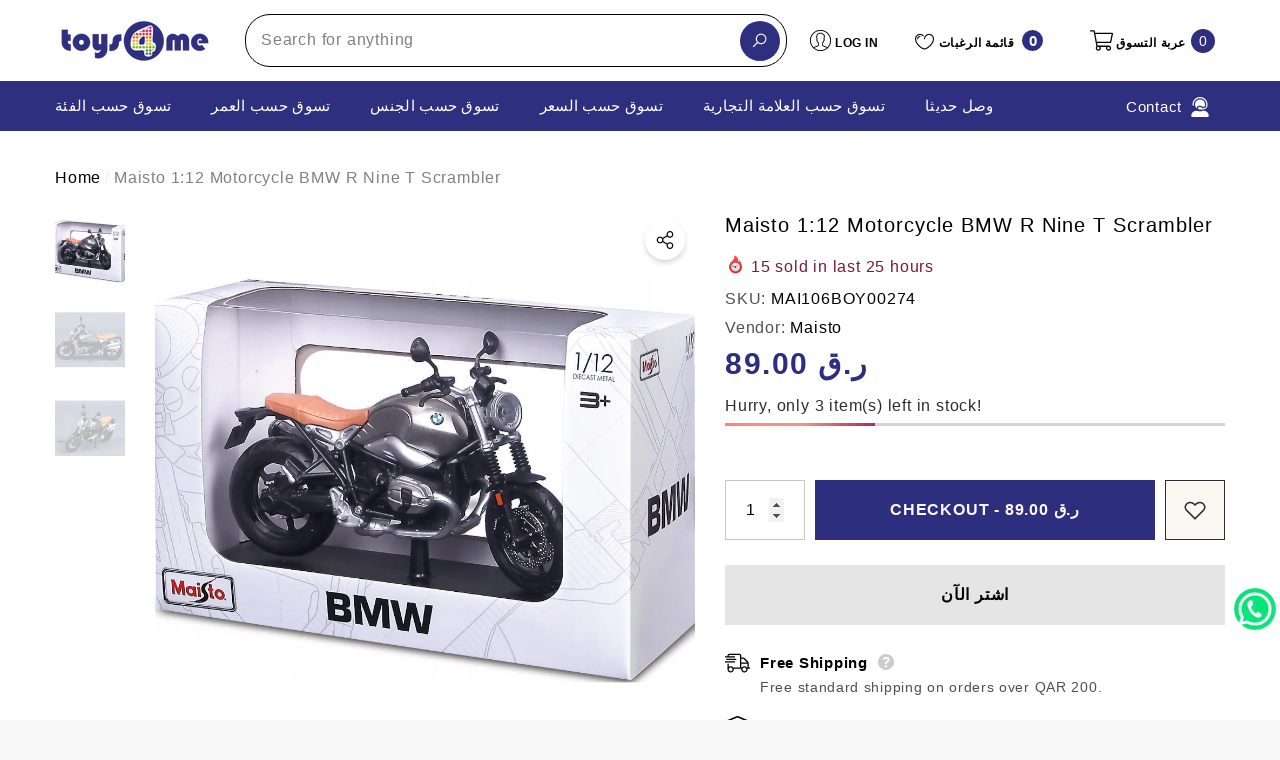

--- FILE ---
content_type: text/html; charset=utf-8
request_url: https://toys4me.com/ar/products/mai115toy00654-maisto-112-motorcycles-bmw-r-ninet-scramble
body_size: 70701
content:
<!doctype html><html class="no-js" lang="ar" >
    <head>
        <meta charset="utf-8">
        <meta http-equiv="X-UA-Compatible" content="IE=edge">
        <meta name="viewport" content="width=device-width,initial-scale=1">
        <meta name="theme-color" content="">
        <link rel="canonical" href="https://toys4me.com/ar/products/mai115toy00654-maisto-112-motorcycles-bmw-r-ninet-scramble">
        <link canonical-shop-url="https://toys4me.com/"><link rel="icon" type="image/png" href="//toys4me.com/cdn/shop/files/app_icon_947ebe7f-8f7b-4dd2-995c-f368622dc079_32x32.png?v=1738590168"><link rel="preconnect" href="https://cdn.shopify.com" crossorigin><link rel="preconnect" href="https://fonts.shopifycdn.com" crossorigin><title>Maisto 1:12 Motorcycle BMW R Nine T Scrambler &ndash; Toys4me</title>

        
            <meta name="description" content="The BMW R ninet Scrambler impresses me with its 110 hp boxer engine and the elegance of a classic Scrambler motorcycle. Maisto has faithfully reproduced the popular Naked bike in the scale 1:12. The steerable die-cast metal model impresses with its fold-able side stand and rear suspension. The Scrambler is a must for e">
        

        
<meta property="og:site_name" content="Toys4me">
<meta property="og:url" content="https://toys4me.com/ar/products/mai115toy00654-maisto-112-motorcycles-bmw-r-ninet-scramble">
<meta property="og:title" content="Maisto 1:12 Motorcycle BMW R Nine T Scrambler">
<meta property="og:type" content="product">
<meta property="og:description" content="The BMW R ninet Scrambler impresses me with its 110 hp boxer engine and the elegance of a classic Scrambler motorcycle. Maisto has faithfully reproduced the popular Naked bike in the scale 1:12. The steerable die-cast metal model impresses with its fold-able side stand and rear suspension. The Scrambler is a must for e"><meta property="og:image" content="http://toys4me.com/cdn/shop/products/BMW-R-NineT-Scrambler-PODSTAWKA-1-12-Maisto-32701_1.jpg?v=1661344195">
    <meta property="og:image:secure_url" content="https://toys4me.com/cdn/shop/products/BMW-R-NineT-Scrambler-PODSTAWKA-1-12-Maisto-32701_1.jpg?v=1661344195">
    <meta property="og:image:width" content="1000">
    <meta property="og:image:height" content="1000"><meta property="og:price:amount" content="89.00">
    <meta property="og:price:currency" content="QAR"><meta name="twitter:card" content="summary_large_image">
<meta name="twitter:title" content="Maisto 1:12 Motorcycle BMW R Nine T Scrambler">
<meta name="twitter:description" content="The BMW R ninet Scrambler impresses me with its 110 hp boxer engine and the elegance of a classic Scrambler motorcycle. Maisto has faithfully reproduced the popular Naked bike in the scale 1:12. The steerable die-cast metal model impresses with its fold-able side stand and rear suspension. The Scrambler is a must for e">

        <script>window.performance && window.performance.mark && window.performance.mark('shopify.content_for_header.start');</script><meta id="shopify-digital-wallet" name="shopify-digital-wallet" content="/25241583667/digital_wallets/dialog">
<link rel="alternate" hreflang="x-default" href="https://toys4me.com/products/mai115toy00654-maisto-112-motorcycles-bmw-r-ninet-scramble">
<link rel="alternate" hreflang="en" href="https://toys4me.com/products/mai115toy00654-maisto-112-motorcycles-bmw-r-ninet-scramble">
<link rel="alternate" hreflang="ar" href="https://toys4me.com/ar/products/mai115toy00654-maisto-112-motorcycles-bmw-r-ninet-scramble">
<link rel="alternate" type="application/json+oembed" href="https://toys4me.com/ar/products/mai115toy00654-maisto-112-motorcycles-bmw-r-ninet-scramble.oembed">
<script async="async" src="/checkouts/internal/preloads.js?locale=ar-QA"></script>
<script id="shopify-features" type="application/json">{"accessToken":"989d62a351cfdb5e2b84f890f1e1a0c0","betas":["rich-media-storefront-analytics"],"domain":"toys4me.com","predictiveSearch":true,"shopId":25241583667,"locale":"ar"}</script>
<script>var Shopify = Shopify || {};
Shopify.shop = "qatartoys4me.myshopify.com";
Shopify.locale = "ar";
Shopify.currency = {"active":"QAR","rate":"1.0"};
Shopify.country = "QA";
Shopify.theme = {"name":"toys4me_shopify\/main","id":183756063013,"schema_name":"Halo","schema_version":"3.0.0","theme_store_id":null,"role":"main"};
Shopify.theme.handle = "null";
Shopify.theme.style = {"id":null,"handle":null};
Shopify.cdnHost = "toys4me.com/cdn";
Shopify.routes = Shopify.routes || {};
Shopify.routes.root = "/ar/";</script>
<script type="module">!function(o){(o.Shopify=o.Shopify||{}).modules=!0}(window);</script>
<script>!function(o){function n(){var o=[];function n(){o.push(Array.prototype.slice.apply(arguments))}return n.q=o,n}var t=o.Shopify=o.Shopify||{};t.loadFeatures=n(),t.autoloadFeatures=n()}(window);</script>
<script id="shop-js-analytics" type="application/json">{"pageType":"product"}</script>
<script defer="defer" async type="module" src="//toys4me.com/cdn/shopifycloud/shop-js/modules/v2/client.init-shop-cart-sync_BT-GjEfc.en.esm.js"></script>
<script defer="defer" async type="module" src="//toys4me.com/cdn/shopifycloud/shop-js/modules/v2/chunk.common_D58fp_Oc.esm.js"></script>
<script defer="defer" async type="module" src="//toys4me.com/cdn/shopifycloud/shop-js/modules/v2/chunk.modal_xMitdFEc.esm.js"></script>
<script type="module">
  await import("//toys4me.com/cdn/shopifycloud/shop-js/modules/v2/client.init-shop-cart-sync_BT-GjEfc.en.esm.js");
await import("//toys4me.com/cdn/shopifycloud/shop-js/modules/v2/chunk.common_D58fp_Oc.esm.js");
await import("//toys4me.com/cdn/shopifycloud/shop-js/modules/v2/chunk.modal_xMitdFEc.esm.js");

  window.Shopify.SignInWithShop?.initShopCartSync?.({"fedCMEnabled":true,"windoidEnabled":true});

</script>
<script>(function() {
  var isLoaded = false;
  function asyncLoad() {
    if (isLoaded) return;
    isLoaded = true;
    var urls = ["https:\/\/chimpstatic.com\/mcjs-connected\/js\/users\/9813615b2db7ce5e40013f703\/012961609845fe46339010f70.js?shop=qatartoys4me.myshopify.com","\/\/cdn.shopify.com\/s\/files\/1\/0257\/0108\/9360\/t\/85\/assets\/usf-license.js?shop=qatartoys4me.myshopify.com","https:\/\/intg.snapchat.com\/shopify\/shopify-scevent-init.js?id=e19d8e6b-e345-4a42-9b5c-2782aeeb29b5\u0026shop=qatartoys4me.myshopify.com"];
    for (var i = 0; i < urls.length; i++) {
      var s = document.createElement('script');
      s.type = 'text/javascript';
      s.async = true;
      s.src = urls[i];
      var x = document.getElementsByTagName('script')[0];
      x.parentNode.insertBefore(s, x);
    }
  };
  if(window.attachEvent) {
    window.attachEvent('onload', asyncLoad);
  } else {
    window.addEventListener('load', asyncLoad, false);
  }
})();</script>
<script id="__st">var __st={"a":25241583667,"offset":10800,"reqid":"0af4d85c-17a6-4906-b0bf-461c560f72e5-1769491050","pageurl":"toys4me.com\/ar\/products\/mai115toy00654-maisto-112-motorcycles-bmw-r-ninet-scramble","u":"05f3f1785576","p":"product","rtyp":"product","rid":6640924033075};</script>
<script>window.ShopifyPaypalV4VisibilityTracking = true;</script>
<script id="captcha-bootstrap">!function(){'use strict';const t='contact',e='account',n='new_comment',o=[[t,t],['blogs',n],['comments',n],[t,'customer']],c=[[e,'customer_login'],[e,'guest_login'],[e,'recover_customer_password'],[e,'create_customer']],r=t=>t.map((([t,e])=>`form[action*='/${t}']:not([data-nocaptcha='true']) input[name='form_type'][value='${e}']`)).join(','),a=t=>()=>t?[...document.querySelectorAll(t)].map((t=>t.form)):[];function s(){const t=[...o],e=r(t);return a(e)}const i='password',u='form_key',d=['recaptcha-v3-token','g-recaptcha-response','h-captcha-response',i],f=()=>{try{return window.sessionStorage}catch{return}},m='__shopify_v',_=t=>t.elements[u];function p(t,e,n=!1){try{const o=window.sessionStorage,c=JSON.parse(o.getItem(e)),{data:r}=function(t){const{data:e,action:n}=t;return t[m]||n?{data:e,action:n}:{data:t,action:n}}(c);for(const[e,n]of Object.entries(r))t.elements[e]&&(t.elements[e].value=n);n&&o.removeItem(e)}catch(o){console.error('form repopulation failed',{error:o})}}const l='form_type',E='cptcha';function T(t){t.dataset[E]=!0}const w=window,h=w.document,L='Shopify',v='ce_forms',y='captcha';let A=!1;((t,e)=>{const n=(g='f06e6c50-85a8-45c8-87d0-21a2b65856fe',I='https://cdn.shopify.com/shopifycloud/storefront-forms-hcaptcha/ce_storefront_forms_captcha_hcaptcha.v1.5.2.iife.js',D={infoText:'Protected by hCaptcha',privacyText:'Privacy',termsText:'Terms'},(t,e,n)=>{const o=w[L][v],c=o.bindForm;if(c)return c(t,g,e,D).then(n);var r;o.q.push([[t,g,e,D],n]),r=I,A||(h.body.append(Object.assign(h.createElement('script'),{id:'captcha-provider',async:!0,src:r})),A=!0)});var g,I,D;w[L]=w[L]||{},w[L][v]=w[L][v]||{},w[L][v].q=[],w[L][y]=w[L][y]||{},w[L][y].protect=function(t,e){n(t,void 0,e),T(t)},Object.freeze(w[L][y]),function(t,e,n,w,h,L){const[v,y,A,g]=function(t,e,n){const i=e?o:[],u=t?c:[],d=[...i,...u],f=r(d),m=r(i),_=r(d.filter((([t,e])=>n.includes(e))));return[a(f),a(m),a(_),s()]}(w,h,L),I=t=>{const e=t.target;return e instanceof HTMLFormElement?e:e&&e.form},D=t=>v().includes(t);t.addEventListener('submit',(t=>{const e=I(t);if(!e)return;const n=D(e)&&!e.dataset.hcaptchaBound&&!e.dataset.recaptchaBound,o=_(e),c=g().includes(e)&&(!o||!o.value);(n||c)&&t.preventDefault(),c&&!n&&(function(t){try{if(!f())return;!function(t){const e=f();if(!e)return;const n=_(t);if(!n)return;const o=n.value;o&&e.removeItem(o)}(t);const e=Array.from(Array(32),(()=>Math.random().toString(36)[2])).join('');!function(t,e){_(t)||t.append(Object.assign(document.createElement('input'),{type:'hidden',name:u})),t.elements[u].value=e}(t,e),function(t,e){const n=f();if(!n)return;const o=[...t.querySelectorAll(`input[type='${i}']`)].map((({name:t})=>t)),c=[...d,...o],r={};for(const[a,s]of new FormData(t).entries())c.includes(a)||(r[a]=s);n.setItem(e,JSON.stringify({[m]:1,action:t.action,data:r}))}(t,e)}catch(e){console.error('failed to persist form',e)}}(e),e.submit())}));const S=(t,e)=>{t&&!t.dataset[E]&&(n(t,e.some((e=>e===t))),T(t))};for(const o of['focusin','change'])t.addEventListener(o,(t=>{const e=I(t);D(e)&&S(e,y())}));const B=e.get('form_key'),M=e.get(l),P=B&&M;t.addEventListener('DOMContentLoaded',(()=>{const t=y();if(P)for(const e of t)e.elements[l].value===M&&p(e,B);[...new Set([...A(),...v().filter((t=>'true'===t.dataset.shopifyCaptcha))])].forEach((e=>S(e,t)))}))}(h,new URLSearchParams(w.location.search),n,t,e,['guest_login'])})(!0,!0)}();</script>
<script integrity="sha256-4kQ18oKyAcykRKYeNunJcIwy7WH5gtpwJnB7kiuLZ1E=" data-source-attribution="shopify.loadfeatures" defer="defer" src="//toys4me.com/cdn/shopifycloud/storefront/assets/storefront/load_feature-a0a9edcb.js" crossorigin="anonymous"></script>
<script data-source-attribution="shopify.dynamic_checkout.dynamic.init">var Shopify=Shopify||{};Shopify.PaymentButton=Shopify.PaymentButton||{isStorefrontPortableWallets:!0,init:function(){window.Shopify.PaymentButton.init=function(){};var t=document.createElement("script");t.src="https://toys4me.com/cdn/shopifycloud/portable-wallets/latest/portable-wallets.ar.js",t.type="module",document.head.appendChild(t)}};
</script>
<script data-source-attribution="shopify.dynamic_checkout.buyer_consent">
  function portableWalletsHideBuyerConsent(e){var t=document.getElementById("shopify-buyer-consent"),n=document.getElementById("shopify-subscription-policy-button");t&&n&&(t.classList.add("hidden"),t.setAttribute("aria-hidden","true"),n.removeEventListener("click",e))}function portableWalletsShowBuyerConsent(e){var t=document.getElementById("shopify-buyer-consent"),n=document.getElementById("shopify-subscription-policy-button");t&&n&&(t.classList.remove("hidden"),t.removeAttribute("aria-hidden"),n.addEventListener("click",e))}window.Shopify?.PaymentButton&&(window.Shopify.PaymentButton.hideBuyerConsent=portableWalletsHideBuyerConsent,window.Shopify.PaymentButton.showBuyerConsent=portableWalletsShowBuyerConsent);
</script>
<script>
  function portableWalletsCleanup(e){e&&e.src&&console.error("Failed to load portable wallets script "+e.src);var t=document.querySelectorAll("shopify-accelerated-checkout .shopify-payment-button__skeleton, shopify-accelerated-checkout-cart .wallet-cart-button__skeleton"),e=document.getElementById("shopify-buyer-consent");for(let e=0;e<t.length;e++)t[e].remove();e&&e.remove()}function portableWalletsNotLoadedAsModule(e){e instanceof ErrorEvent&&"string"==typeof e.message&&e.message.includes("import.meta")&&"string"==typeof e.filename&&e.filename.includes("portable-wallets")&&(window.removeEventListener("error",portableWalletsNotLoadedAsModule),window.Shopify.PaymentButton.failedToLoad=e,"loading"===document.readyState?document.addEventListener("DOMContentLoaded",window.Shopify.PaymentButton.init):window.Shopify.PaymentButton.init())}window.addEventListener("error",portableWalletsNotLoadedAsModule);
</script>

<script type="module" src="https://toys4me.com/cdn/shopifycloud/portable-wallets/latest/portable-wallets.ar.js" onError="portableWalletsCleanup(this)" crossorigin="anonymous"></script>
<script nomodule>
  document.addEventListener("DOMContentLoaded", portableWalletsCleanup);
</script>

<link id="shopify-accelerated-checkout-styles" rel="stylesheet" media="screen" href="https://toys4me.com/cdn/shopifycloud/portable-wallets/latest/accelerated-checkout-backwards-compat.css" crossorigin="anonymous">
<style id="shopify-accelerated-checkout-cart">
        #shopify-buyer-consent {
  margin-top: 1em;
  display: inline-block;
  width: 100%;
}

#shopify-buyer-consent.hidden {
  display: none;
}

#shopify-subscription-policy-button {
  background: none;
  border: none;
  padding: 0;
  text-decoration: underline;
  font-size: inherit;
  cursor: pointer;
}

#shopify-subscription-policy-button::before {
  box-shadow: none;
}

      </style>
<script id="sections-script" data-sections="header-nav-vertical-menu,header-mobile" defer="defer" src="//toys4me.com/cdn/shop/t/32/compiled_assets/scripts.js?v=19409"></script>
<script>window.performance && window.performance.mark && window.performance.mark('shopify.content_for_header.end');</script>
          <script id="usf_filter_translations" type="application/json">{"price_range":{"label":"نطاق السعر", "value":{"prices_below_99_qar":"أسعار أقل من 99 ر.ق", "prices_below_200_qar":"أسعار أقل من 200 ر.ق", "prices_below_500_qar":"أسعار أقل من 500 ر.ق", "prices_above_500_qar":"أسعار فوق 500 ر.ق"}}, "age_group":{"label":"الفئة العمرية", "value":{"new_born___baby__0-12_months_":"مولود جديد والرضع (0-12 شهرا)", "toddler__1-2_years_":"(١-٢ سنة)", "pre_school__2-4_years_":"(٢-٤ سنة)", "pre_teen__4-12_years_":"(٤-١٢ سنة)", "teen__12__years_":"(١٢+ سنة)", "new_born___babies__0-12_months_":" (٠-١٢ شهر )", "_0-12_months_":"٠~١٢ شهر"}}, "brand":{"label":"العلامة التجارية", "value":{"air_hogs":"اير هوجز", "air_warriors":"اير وريورز", "alex_toys":"اليكس تويز", "aquabeads":"اكوابيدز", "avengers":"المنتقمون", "b_friends":"بي فريندز", "baby_alive":"بيثبي الايف", "babyborn":"بيبي بورن", "bakugan":"باكوجان", "bambolina":"بامبولينا", "barbie":"باربي", "batman":"الرجل الوطواط", "battat":"بطاط", "bestway":"بيست واي", "bey_blade":"بي بليد", "black_widow":"الارملة السوداء", "bruder":"برودر", "buzz_bee":"بزز بيي", "capsule_chix":"كابسوا تشيكس", "captain_marvel":"كابتن مارفل", "carrera":"كاريرا", "chu_chu_tv":"تلفزيون تشو تشو", "clementoni":"كليمنتوني", "connect_4":"كونيكت 4", "cry_babies":"كراي بيبيز", "disney_plush":"ديزني بلش", "disney_princess":"أميرة ديزني", "disney_princess_-_lpl":"أميرة ديزني", "dragons":"تنانين", "eastern_jungle_gym":"ايسترن جنغل جيم", "ecoiffier":"ايكوفير", "fingerlings":"فينجر لينجز", "fisher_price":"فيشر برايس", "fortnite":"فورتنايت", "frozen":"فروزين", "furreal":"فوريال", "gift_card":"بطاقة الهدايا", "glitter_girls":"جليتر جيرلز", "godiva":"جوديفا", "goo_goo_galaxy":"جوو جوو غالاكسي", "gund":"جاند", "guylian":"جوليان", "hairdorables":"هير دورابلز", "hasbro_gaming":"هاسبرو للألعاب", "hatchimals":"هاتشيمالس", "hayati_girl":"فتاة حياتي", "hazerbaba":"هازر بابا", "hershey":"هيرشي", "hersheys":"هيرشي", "hti-evo":"HTI-EVO", "huffy":"هافي", "ibrands":"اي براندز", "icebreakers":"ايس بريكرز", "jakks":"ياكس", "jc_toys":"جي سي تويز", "jigsaw":"جيغ سو", "jo_jo_siwa":"جو جو سيوة", "kambly":"كامبلي", "keel_toys":"كيل تويز", "keenway":"كين واي", "kiddieland":"كيدي لاند", "kindikids":"كينديكيدز", "kinetic_sand":"كانتيك ساند", "lego":"ليجو", "little_live_pets":"لتل لايف بيتز", "little_pet_shop":"لتل بيت شوب", "little_tikes":"لتل تايكس", "lol":"لول", "lotte":"لوت", "maisto":"مايستو", "maisto_tech":"مايستو تك", "marbles":"ماربيلز", "mattel":"ماتيل", "meccano":"ميكانو", "melissa___doug":"ميليسا آند دوغ", "mga_entertainment":" وسائل الترفيه \"ام جي اي\"", "microscooter":"الميكروسكتر", "mideer":"مي دير", "monopoly":"مونوبولي", "monster_jam":"مونستر جام", "moose_mountain":"موس ماونتين", "my_little_pony":"ماي لتل بوني", "neon_flyer":"نيون فلاير", "nerf":"نيرف", "nintendo":"نينتندو", "nivea":"نيفيا", "num_noms":"نوم نومز", "oonies":"اونيز", "overwatch":"اوفر واتش", "owleez":"أويليز", "paw_patrol":"باو بيترول", "peg_perego":"بيغ بيريغو", "pikmi_pops":"بيكمي بوبس", "piqoqo":"بيكوكو", "pj_mask":"قناع PJ", "play-doh":"بلي دوه", "plum":"بلام", "power_rangers":"باور رينجرز", "razor":"ريزر", "risk":"ريسك", "royal_baby":"الطفل الملكي", "shimmer_n_sparkle":"شمر ان سباركل", "shopkins":"شوبكينز", "sluban":"سلوبان", "smart_play":"سمارت بلي", "smoboy":"سموبوي", "smoby":"سموبي", "so_glow":"سو جلو", "speed_stacks":"سبيد ستاكس", "spider_man":"الرجل العنكبوت", "spin_master":"سبين ماستر", "star_wars":"حرب النجوم", "step_2":"ستيب 2", "storck":"ستورك", "sylvanian_family":"عائلة سلفانيان", "teamsterz":"تيمسترز", "the_learning_journey":"رحلة التعلم", "tianoor":"تيانور", "tomy":"تومي", "top_wing":"توب وينج", "toy_story":"توي ستوري", "toypro":"تويبرو", "transformers":"ترانسفورمز", "treasure_x":"تريسر اكس", "trolls":"ترولز", "twisty_pets":"تويستي بيتز", "twozies":"توزيس", "ulker":"أولكر", "upriser":"ابرايسر", "varta":"فارتا", "walkers":"والكرز", "wildluvs":"وايلدفز", "winfun":"ونفن", "x-shot":"اكس شوت", "yulu":"يولو", "3d_Maker":"ثري ميكر", "ambassador":"امباسادور", "arcade_games":"اركاد جيمز", "baby_maziuna":"بيبي مزيونة", "baby_secrets":"بيبي سيكريتس", "baby_Shark":"بيبي شارك", "ben10":"بين تن", "big_hero_6":"بيج هيرو", "bugatti":"بوجاتي", "bush_baby":"بش بيبي", "charm_u":"شارم يو", "cuddles":"كادلز", "disney":"ديزني", "dohtime":"دوه تايم", "doraemon":"دورايمون", "epoch":"ايبوش", "feber":"فيبير", "3d_maker":"ثري دي ميكر", "baby_shark":"بيبي شارك", "fine":"فاين", "fizz_n":"فيز ان", "gif":"جي اي اف", "glitza":"جليتزا", "half_shell_heroes":"هالف شيل هورس", "happy_balloons":"هابي بالونز", "happy_hop":"هابي هوب", "hello_kitty":"هيلو كيتي", "high_sierra":"هاي سييرا", "hot_wheels":"هوت ويلز", "hti_evo":"اتش تي اي ايفو", "hygienix":"هايجين", "igloo":"ايجلوو", "iron_ball":"ايرون بول", "jd_bug":"جي دي بج", "jhon_adams":"جون ادامز", "jojo_siwa":"جوجو سيوا", "jumbo_popsicle":"جامبو بوبسيكل", "k_s_kids":"كي اس كيدز", "kidztech":"كيدز تيك", "lamaze":"لامزي", "laser_x":"ليزر اكس", "leap_frog":"ليب فروج", "leo":"ليو", "mad_mattr":"ماد ماتر", "marvel":"مارفيل", "moj_moj":"موج موج", "mosafer":"مسافر", "motorise":"موتورايز", "new_bright":"نيو برايت", "orb":"او ار بي", "orbeez":"اربييز", "play_visions":"بلي فيجينز", "plush_powe":"بلش بو", "schleich":"شليش", "secret_life_of_pets":"سيكريت لايف اوف بيتس", "simba":"سيمبا", "skwooshi":"سكووشي", "smashers":"سماشرز", "snow_queen":"سنو كوين", "sonic":"سونيك", "splash_toys":"سبلاش تويز", "stabilo":"ستابيلو", "stretcheez":"ستيرتشيز", "superman":"سوبرمان", "swimways":"سويم وايز", "thomas___freinds":"توماس و اصدقائه", "topps":"توبس", "ty":"تي واي", "ugly_dolls":"اجلي دولز", "dickie_toys":"ديكي تويز", "thomas___friends":"نوماس &amp; فريندز", "wreck_royale":"ريك روايل", "wrestlemania":"رسل مانيا", "wubble_bubble":"وابل بابل", "yo_yo":"يو يو", "zapf":"زابف", "zuru":"زورو", "ania":"اينا", "boley":"بولي", "cayro":"سايرو", "doc_mcstuffins":"دوك مكستافينز", "gazillion":"جازيليون", "goo_jitzu":"جو جيتزو", "jcb":"جي سي بي", "luvabella":"لوفبيلا", "micro_mutant":"مايكرو موتانت", "the_smileys":"ذا سمايليز", "tree_fu":"تري فو", "trefl":"تريفل", "yokai_watch":"يوكاي واتش", "zing_zax":"زينج زاكس", "candylocks":"كاندي لوكس", "cool_maker":"كوول ميكر", "doctor":"دكتور", "eyeclops":"اي كلوبس", "fly_wheels":"فلاي ويلز", "gigantosaurus":"جيجانتوسوروس", "gutterball":"جتر بول", "majorette":"ماجوريتي", "musical_instrument":"ميوزيكال انسترمنتس", "phoenix_qatar":"فونيكس قطر", "power_players":"باور بلايرز", "present_pets":"بيريزنت بيتس", "slime":"سلايم", "sunny_bunnies":"ساني بانيز", "sylvanian_families":"عائلات سيلفانيان", "wud_trading":"وود تريدينج", "y-volution":"واي-فوليشن", "apex":"ابيكس", "berg":"بيرغ", "bey_battle":"بي باتيل", "bubble_trouble":"بابل ترابل", "bunchems":"بانشيمز", "craz_art":"كريزي ارت", "dc":"دي سي", "demo_duke":"ديمو ديوك", "discovery":"ديسكوفري", "double_e":"دبل اي", "driven":"دريفين", "for_all":"فور اول", "funskool":"فنسكول", "giggles":"جيجلز", "giochi_perziosi":"جيوشي بيريزيوسي", "goliath":"جولياث", "hands_full":"هاندز فل", "hyperion":"هايبيريون", "imc_toys":"اي ام سي تويز", "intex":"انتيكس", "l_o_l_surprise":"لول سربرايز", "masha_and_bear":"ماشا اند بير", "mondo":"موندو", "monster_verse":"مونستر فيرس", "nikko":"نيكي", "our_generation":"اور جينيريشن", "party_popteenies":"بارتي بوبتينيز", "playgo":"بلي جو", "polesie":"بيوليسي", "poopsie_surprise":"بوبسي سربرايز", "power_treads":"باور تريدز", "rainbocorns":"رينبوكورنز", "rainbow_high":"رينبو هاي", "rainbow_surprise":"رينبو سربرايز", "raster":"راستر", "ride_on":"رايد اون", "rollplay":"رول بلي", "rubiks":"روبيكس", "secret_crush":"سيكريت كراش", "sharper_image":"شاربر اميج", "traxxas":"تراكس", "twisty_petz":"تويستي بيتز", "udeas":"يوديز", "uno":"اونو", "wowwee":"ووويي", "yohe_goal":"يوهي جول", "yoheha":"يوهيها", "giochi_preziosi":"جيوشي بريزيوسي", "rastar":"راستار", "mega_blocks":"ميجا بلوكس", "alive_jr":"الايف جي ار", "mega_bloks":"ميغا بلوكس", "active_fun":"أكتيف فن"}}, "price":{"label":"السعر"}, "collection":{"label":"المجموعة", "value":{"action_figures":"شخصيات الأكشن", "activity_toys":"ألعاب النشاط", "bikes__trikes___ride-ons":"الدراجات والعاب الركوب", "biscuits":"بسكويت", "blasters___guns":"القاذفات و البنادق", "boys_collectibles":"العاب الجمع و الاقتناء", "boys_playsets":"مجموعة لعب أولاد", "building___construction":"البناء والتشييد", "chocolates":"الشوكولاتة", "clay___dough":"الطين والعجين", "collectibles":"العاب الجمع و الاقتناء", "electronic_toys":"ألعاب إلكترونية", "fashion_art_kits":"أطقم فنون الموضة", "fashion_dolls":"دمى الموضة", "games___puzzles":"الألعاب والألغاز والاحجيات", "girls_playsets":"مجموعات اللعب الفتيات", "make___create":"صنع و انشاء", "playground_sets":"ملاعب الأطفال", "playhouses":"بيوت اللعب", "pools___accessories":"حمامات السباحة و الاكسسوارات", "plush_toys":"ألعاب محشوة", "pretend___play":"التظاهر واللعب", "pretend_figures":"شخصيات الادعاء و التظاهر", "pretend_play_girls":"العاب التظاهر للبنات", "remote_control":"التحكم عن بعد", "robotics":"الروبوتات", "slides___swings":"الأراجيح والزحاليق", "sun_lotion":"كريم واقي الشمس", "trampolines":"الترامبولين", "vehicles":"المركبات", "stationary":"القرطاسية", "accessories___batteries":"الاكسسوارات و البطاريات", "preschool___activity":"مرحلة ما قبل المدرسة والنشاط", "action_figures_toys":"العاب شخصيات الأكشن", "art_and_craft":"العاب الفن و الحرف", "boys_toys":"العاب الأولاد", "building___construction_toys":"العاب التشييد و البناء", "cars___vehicles_toys":"العاب السيارات و العربات", "clay___dough_toys":"العاب الطين و العجين", "education___learning_toys":"العاب التعليم و التعلم", "furniture___outdoor_toys":"الأثاث و الالعاب الخارجية", "girls_collectibles":"العاب الجمع و الاقتنء للبنات", "inflatables___bouncers":"الالعاب القابلة للنفخ", "make___create_toys":"العاب الصنع و الانشاء", "pretend___play_toys":"العاب التظاهر", "pretend_figures_toys":"شخصيات الادعاء والتظاهر", "robotic_toys":"العاب الروبوتات", "baby_dolls":"دمى الأطفال", "scooters_new_arrivals":"وصل حديثا - سكوترات", "action_figure_toys":"العاب شخصيات الأكشن", "robotics_toys":"العاب الروبوتات", "girls_toys":"العاب البنات", "craft_set":"مجموعات الحرف", "craft_sets":"مجموعات الحرف", "play_fun_vehicles":"مركبات الأطفال", "action_pretend_play":"العاب التظاهر - الأكشن", "activity_games":"العاب النشاط", "adult_puzzles":"أحجيات البالغين", "adult_rc_cars":"سيارات التحكم عن بعد للكبار", "adults_lego":"ليجو للكبار", "animal_collection___interactive_pets":"جمع الحيوانات و الحيوانات الأليفة التفاعلية", "bikes___trikes":"الدراجات و الدراجات الثلاثية", "board_games":"العاب الطاولة", "cards_games":"أوراق اللعب", "cars___cars_playsets":"السيارات و مجموعات اللعب", "collectable_characters":"العاب الجمع - الشخصيات", "collectable_sets":"العاب الجمع - المجموعات", "cars___cars_playset":"السيارات و مجموعات اللعب", "die_cast_cars":"مجسمات السيارات", "diy":"إفعلها بنفسك", "dollhouses":"بيوت الدمى", "dolls_outfits___accessories":"ملابس الدمى و الإكسسوارات", "dress_up___customs":"الأزياء التنكرية", "educational_games":"الألعاب التعليمية", "electrical_scooters":"السكوترات الكهربائية", "electronic_games":"الألعاب الإلكترونية", "inflatable_pool":"برك السباحة المنفوخة", "draw___paint":"الرسم و التلوين", "inflatable__bouncers":"الألعاب القابلة للنفخ و النطاطات", "kitchen_sets":"مجموعات المطبخ", "music___ligh_toys":"العاب الموسيقى والأضواء", "playmats":"حصائر اللعب", "pool_accessories":"إكسسوارات برك السباحة", "push___pull_toys":"العاب الدفع و السحب", "puzzles":"الأحجيات", "rattlers___teethers":"خشاخيش و عضاضات", "rc_cars_and_trucks":"سيارات و شاحنات التحكم عن بعد", "ride-ons":"عربات الركوب", "ride-ons_with_batteries":"عربات الركوب مع بطاريات", "role-play_sets":"مجموعات لعب الأدوار", "scooters":"السكوترات", "stem_toys":"العاب العلوم و التكنولوجيا والرياضيات", "surprise_collectable":"العاب الجمع - المفاجئات", "swimming_pools":"برك السباحة", "trampoline":"الترامبولين", "water_parks":"الحدائق المائية", "music___light_toys":"العاب الموسيقى و الأضواء", "baby_ride-ons":"عربات ركوب الأطفال", "rc_drones___boats":"درونز وقوارب التحكم عن بعد"}}, "sale":{"label":"تخفيضات كبرى"}, "product_type":{"label":"نوع المنتج", "value":{"action_toys___figures":"ألعاب و شخصيات أكشن", "arts___crafts":"الفنون والحرف اليدوية", "batteries___accessories":"البطاريات و الإكسسوارات", "babies__toys":"ألعاب الأطفال", "babies_toys":"ألعاب الأطفال", "building___construction":"البناء والتشييد", "bikes_trikes___ride-Ons":"الدراجات وعربات الركوب", "cars___vehicles":"السيارات و المركبات", "collectibles":"الجمع و الإقتناء", "dolls___accessories":"الدمى و الإكسسوارات", "dress_up___pretend_play":"التنكر وألعاب التظاهر", "educational_toys":"الألعاب التعليمية", "games___puzzles":"العاب الطاولة و الأحجيات", "gift_card":"بطاقة الهدايا", "soft_toys":"الألعاب المحشوة", "sports___outdoor":"الرياضة والأنشطة الخارجية", "toys_for_adults":"ألعاب الكبار و البالغين", "wooden_toys":"الألعاب الخشبية", "bikes_trikes___ride_ons":"الدراجات و عربات الركوب", "bikes_trikes___ride-ons":"الدراجات و عربات الركوب"}}, "gender":{"label":"الجنس", "value":{"boys":"ألعاب الأولاد", "girls":"ألعاب البنات"}}}</script>

<script>window._usfTheme={
    id:175239332133,
    name:"Halo",
    version:"3.0.0",
    vendor:"Halothemes",
    applied:1,
    assetUrl:"//toys4me.com/cdn/shop/t/32/assets/usf-boot.js?v=144644633431535125611765360399"
};
window._usfCustomerTags = null;
window._usfCollectionId = null;
window._usfCollectionDefaultSort = null;
window._usfLocale = "ar";
window._usfRootUrl = "\/ar";
window.usf = {
  settings: {"online":1,"version":"1.0.2.4112","shop":"qatartoys4me.myshopify.com","siteId":"49edfc09-be30-439f-873c-0aa8083ddabe","resUrl":"//cdn.shopify.com/s/files/1/0257/0108/9360/t/85/assets/","analyticsApiUrl":"https://svc-0-analytics-usf.hotyon.com/set","searchSvcUrl":"https://svc-0-usf.hotyon.com/","enabledPlugins":["preview-usf","review-shopify","wishlist-wishlistplus","lang-weglot"],"mobileBreakpoint":767,"decimals":2,"decimalDisplay":".","thousandSeparator":",","currency":"QAR","priceLongFormat":"ر.ق {0}","priceFormat":"<span class=money> <span class=qar> QAR </span> {0} </span>","plugins":{},"revision":86784762,"filters":{"filtersHorzStyle":"default","filtersHorzPosition":"left","filtersMobileStyle":"default"},"instantSearch":{"online":1,"searchBoxSelector":"input[name=q]","numOfSuggestions":6,"numOfProductMatches":6,"numOfCollections":4,"numOfPages":4,"layout":"two-columns","productDisplayType":"list","productColumnPosition":"left","productsPerRow":2,"showPopularProducts":1,"numOfPopularProducts":6,"numOfRecentSearches":5},"search":{"online":1,"sortFields":["-date","date","","title","-title","price","-price","-discount"],"searchResultsUrl":"/pages/search-results","more":"infinite","itemsPerPage":28,"imageSizeType":"fixed","imageSize":"600,350","showSearchInputOnSearchPage":1,"showAltImage":1,"showVendor":1,"showSale":1,"showSoldOut":1,"canChangeUrl":1},"collections":{"online":1,"collectionsPageUrl":"/pages/collections"},"filterNavigation":{"showFilterArea":1},"translation_ar":{"search":"Search","latestSearches":"Latest searches","popularSearches":"Popular searches","viewAllResultsFor":"اظهار جميع النتائج ل <span class=\"usf-highlight\">{0}</span>","viewAllResults":"view all results","noMatchesFoundFor":"لا يوجد اي نتائج مطابقة \"<b>{0}</b>\". Please try again with a different term.","productSearchResultWithTermSummary":"<b>{0}</b> النتائج لـ '<b>{1}</b>'","productSearchResultSummary":"<b>{0}</b> منتجات","productSearchNoResults":"<h2>لا يوجد منتجات '<b>{0}</b>'.</h2><p>يمكنك المحاولة مره أخرى – حاول إستخدام أدوات التصفية, أو غير لغة البحث</p>","productSearchNoResultsEmptyTerm":"<h2>لا يوجد نتائج '<b>{0}</b>'.</h2><p>يمكنك المحاولة مره أخرى – حاول إستخدام أدوات التصفية, أو غير لغة البحث</p>","clearAll":"إمسح الكل","clear":"إمسح","clearAllFilters":"Clear all filters","clearFiltersBy":"Clear filters by {0}","filterBy":"Filter by {0}","sort":"Sort","sortBy_r":"Relevance","sortBy_title":"العنوان : أ-ي","sortBy_-title":"العنوان : ي-أ","sortBy_date":"التاريخ : الأقدم - الأجدد","sortBy_-date":"التاريخ : الأجدد - الأقدم","sortBy_price":"السعر : من الأقل للأعلى","sortBy_-price":"الخصم : من الأعلى للأسفل","sortBy_percentSale":"Percent sales: Low to High","sortBy_-percentSale":"Percent sales: High to Low","sortBy_-discount":"الخصم : من الأسف للأعلى","sortBy_bestselling":"الأفضل مبيعا","sortBy_-available":"Inventory: High to Low","sortBy_producttype":"Product Type: A-Z","sortBy_-producttype":"Product Type: Z-A","sortBy_random":"Random","filters":"الترشيحات","filterOptions":"خيارات الترشيح","clearFilterOptions":"مسح كل خيارات الترشيح","youHaveViewed":"تم عرض   {0} من {1} المنتجات","loadMore":"عرض المزيد","loadPrev":"Load previous","productMatches":"نتائج البحث","trending":"Trending","didYouMean":"Sorry, nothing found for '<b>{0}</b>'.<br>Did you mean '<b>{1}</b>'?","searchSuggestions":"اقتراحات البحث","popularSearch":"Popular search","quantity":"الكمية","selectedVariantNotAvailable":"هذا المنتج غير متاح","addToCart":"أضف إلى السلة","seeFullDetails":"إظهار جميع التفاصيل","chooseOptions":"الإختيارات","quickView":"رؤية سريعة","sale":"أسعار جديدة","save":"إحفظ","soldOut":"مباع","viewItems":"رؤية المنتج","more":"المزيد","all":"الكل","prevPage":"Previous page","gotoPage":"Go to page {0}","nextPage":"Next page","from":"From","collections":"Collections","pages":"Pages","sortBy_":"ملائمة"},"translation_en":{"search":"Search","latestSearches":"Latest searches","popularSearches":"Popular searches","viewAllResultsFor":"view all results for <span class=\"usf-highlight\">{0}</span>","viewAllResults":"view all results","noMatchesFoundFor":"No matches found for \"<b>{0}</b>\". Please try again with a different term.","productSearchResultWithTermSummary":"<b>{0}</b> results for '<b>{1}</b>'","productSearchResultSummary":"<b>{0}</b> products","productSearchNoResults":"<h2>No matching for '<b>{0}</b>'.</h2><p>But don't give up – check the filters, spelling or try less specific search terms.</p>","productSearchNoResultsEmptyTerm":"<h2>No results found.</h2><p>But don't give up – check the filters or try less specific terms.</p>","clearAll":"Clear all","clear":"Clear","clearAllFilters":"Clear all filters","clearFiltersBy":"Clear filters by {0}","filterBy":"Filter by {0}","sort":"Sort","sortBy_r":"Relevance","sortBy_title":"Title: A-Z","sortBy_-title":"Title: Z-A","sortBy_date":"Date: Old to New","sortBy_-date":"Date: New to Old","sortBy_price":"Price: Low to High","sortBy_-price":"Price: High to Low","sortBy_percentSale":"Percent sales: Low to High","sortBy_-percentSale":"Percent sales: High to Low","sortBy_-discount":"Discount: High to Low","sortBy_bestselling":"Bestselling","sortBy_-available":"Inventory: High to Low","sortBy_producttype":"Product Type: A-Z","sortBy_-producttype":"Product Type: Z-A","sortBy_random":"Random","filters":"Filters","filterOptions":"Filter options","clearFilterOptions":"Clear all filter options","youHaveViewed":"You've viewed {0} of {1} products","loadMore":"Load more","loadPrev":"Load previous","productMatches":"Product matches","trending":"Trending","didYouMean":"Sorry, nothing found for '<b>{0}</b>'.<br>Did you mean '<b>{1}</b>'?","searchSuggestions":"Search suggestions","popularSearch":"Popular search","quantity":"Quantity","selectedVariantNotAvailable":"The selected variant is not available.","addToCart":"Add to cart","seeFullDetails":"See full details","chooseOptions":"Choose options","quickView":"Quick view","sale":"New Prices","save":"Save","soldOut":"Sold out","viewItems":"View items","more":"More","all":"All","prevPage":"Previous page","gotoPage":"Go to page {0}","nextPage":"Next page","from":"From","collections":"Collections","pages":"Pages","sortBy_":"Relevance","sortBy_option:Denominations":"Denominations: A-Z","sortBy_-option:Denominations":"Denominations: Z-A","sortBy_option:COLOR":"COLOR: A-Z","sortBy_-option:COLOR":"COLOR: Z-A","sortBy_option:Size":"Size: A-Z","sortBy_-option:Size":"Size: Z-A","sortBy_option:color":"color: A-Z","sortBy_-option:color":"color: Z-A","sortBy_option:size_item":"size_item: A-Z","sortBy_-option:size_item":"size_item: Z-A","sortBy_option:volume":"volume: A-Z","sortBy_-option:volume":"volume: Z-A"}}
}
window._usfGetProductDescription = 1;
</script>
<script src="//toys4me.com/cdn/shop/t/32/assets/usf-boot.js?v=144644633431535125611765360399" async></script>


        <style type="text/css" media="screen">
            
    


@import url('https://fonts.googleapis.com/css?family=Jost:300,300i,400,400i,500,500i,600,600i,700,700i,800,800i,900,900i&display=swap');



    @font-face {
  font-family: Quicksand;
  font-weight: 400;
  font-style: normal;
  font-display: swap;
  src: url("//toys4me.com/cdn/fonts/quicksand/quicksand_n4.bf8322a9d1da765aa396ad7b6eeb81930a6214de.woff2") format("woff2"),
       url("//toys4me.com/cdn/fonts/quicksand/quicksand_n4.fa4cbd232d3483059e72b11f7239959a64c98426.woff") format("woff");
}



:root {
    
        --font-1-family: "system_ui", -apple-system, 'Segoe UI', Roboto, 'Helvetica Neue', 'Noto Sans', 'Liberation Sans', Arial, sans-serif, 'Apple Color Emoji', 'Segoe UI Emoji', 'Segoe UI Symbol', 'Noto Color Emoji';
        --font-1-style: normal;
        --font-1-weight: 400;
    
    
        --font-2-family: Jost, -apple-system, 'Segoe UI', Roboto, 'Helvetica Neue', 'Noto Sans', 'Liberation Sans', Arial, sans-serif, 'Apple Color Emoji', 'Segoe UI Emoji', 'Segoe UI Symbol', 'Noto Color Emoji';
        --font-2-style: normal;
        --font-2-weight: normal;
    
    
        --font-3-family: Quicksand, sans-serif;
        --font-3-style: normal;
        --font-3-weight: 400;
    

    
        --font-body-family: var(--font-1-family);
        --font-body-style: var(--font-1-style);
        --font-body-weight: var(--font-1-weight);
    

    
        --font-heading-family: var(--font-1-family);
        --font-heading-style: var(--font-1-style);
        --font-heading-weight: var(--font-1-weight);
    

    
        --font-page-title-family: var(--font-1-family);
        --font-page-title-style: var(--font-1-style);
        --font-page-title-weight: var(--font-1-weight);
    --color-text: #000000;
    --color-text2: #505050;
    --color-global: #BC1B3B;
    --color-global-bg: #FFFFFF;
    --color-global-darken: #e6e6e6;
    --color-white: #FFFFFF;
    --color-grey: #808080;
    --color-black: #202020;
    --color-base-text-rgb: 0, 0, 0;
    --color-base-text2-rgb: 80, 80, 80;
    --color-background: #f9f9f9;
    --color-background-rgb: 249, 249, 249;
    --color-background-hsl: 0, 0%, 98%;
    --color-background-overylay: rgba(249, 249, 249, 0.9);
    --color-link: #000000;
    --color-link-hover: #FF0033;
    --color-error: #D93333;
    --color-error-bg: #FCEEEE;
    --color-success: #5A5A5A;
    --color-success-bg: #DFF0D8;
    --color-info: #202020;
    --color-info-bg: #FFF2DD;
    --color-background-10 : #e0e0e0;
    --color-background-20 : #c7c7c7;
    --color-background-30 : #aeaeae;
    --color-background-50 : #7d7d7d;
    --color-background-global : #db8a9a;

    --font-size: 16px;
    --font-weight: 400;
    --font-weight-light: 300;
    --font-weight-normal: 400;
    --font-weight-medium: 500;
    --font-weight-semibold: 600;
    --font-weight-bold: 700;
    --font-weight-bolder: 800;
    --font-weight-black: 900;
    --line-height: 1.5;
    --letter-spacing: 0.05em;

    --header-font-size: 25px;
    
        --header-tablet-font-size: 25px;
        --header-sm-tablet-font-size: 25px;
    
    --header-mobile-font-size: 23px;
    --header-font-weight: 600;
    --header-text-transform: capitalize;
    --header-color: #000000;

    --page-title-font-size: 30px;
    --page-title-mobile-font-size: 30px;
    --page-title-font-weight: 700;
    --page-title-text-transform: uppercase;
    --page-title-color: #000000;

    
        --btn-font-name: var(--font-1-family);
    
    --btn-font-size: 16px;
    --btn-font-weight: 700;
    --btn-text-transform: uppercase;
    --btn-border-width: 1px;
    --btn-border-style: solid;
    --btn-border-radius: 0px;
    --btn-padding-top: 17px;
    --btn-padding-bottom: 17px;
    --btn-box-shadow: none;
    --btn-min-height: 60px;
    --btn-1-color: #FFFFFF;
    --btn-1-bg: #2e2e7f;
    --btn-1-border: #2e2e7f;
    --btn-1-color-hover: #FFFFFF;
    --btn-1-bg-hover: #2e2e7f;
    --btn-1-border-hover: #2e2e7f;
    --btn-2-color: #000000;
    --btn-2-bg: #FFFFFF;
    --btn-2-border: #2e2e7f;
    --btn-2-color-hover: #FFFFFF;
    --btn-2-bg-hover: #2e2e7f;
    --btn-2-border-hover: #2e2e7f;
    --btn-3-color: #FFFFFF;
    --btn-3-bg: #191919;
    --btn-3-border: #808080;
    --btn-3-color-hover: #000000;
    --btn-3-bg-hover: #808080;
    --btn-3-border-hover: #808080;
    --btn-4-color: #FFFFFF;
    --btn-4-bg: #2e2e7f;
    --btn-4-border: #2e2e7f;
    --btn-4-color-hover: #FFFFFF;
    --btn-4-bg-hover: #000000;
    --btn-4-border-hover: #000000;
    --btn-5-color: #000000;
    --btn-5-bg: #E5E5E5;
    --btn-5-border: #E5E5E5;
    --btn-5-color-hover: #FFFFFF;
    --btn-5-bg-hover: #000000;
    --btn-5-border-hover: #000000;
    --btn-6-color: #000000;
    --btn-6-bg: linear-gradient(90deg, rgba(115, 255, 172, 1), rgba(212, 255, 63, 1) 51%, rgba(115, 255, 172, 1) 100%);
    --btn-6-color-hover: #FFFFFF;
    --btn-7-color: #ffffff;
    --btn-7-bg: #000000;
    --btn-7-border: linear-gradient(90deg, rgba(115, 255, 172, 1), rgba(212, 255, 63, 1) 100%);
    --btn-7-color-hover: #000000;
    --btn-8-color: #000000;
    --btn-8-bg: linear-gradient(90deg, rgba(115, 255, 172, 1), rgba(212, 255, 63, 1) 51%, rgba(115, 255, 172, 1) 100%);
    --btn-8-color-hover: #FFFFFF;
    --btn-8-bg-hover: #000000;

    --anchor-transition: all ease .3s;
    --bg-white: #ffffff;
    --bg-black: #000000;
    --bg-grey: #808080;
    --icon: var(--color-text);
    --duration-short: 100ms;
    --duration-default: 250ms;
    --duration-long: 500ms;
    --duration-longer: 600ms;
    --cubic: cubic-bezier(0.5, 1, 0.89, 1);

    --form-input-bg: #ffffff;
    --form-input-border: #c7c7c7;
    --form-input-color: #000000;;
    --form-input-placeholder: #808080;
    --form-label: #000000;
    --form-label-checkbox-before-border: #808080;
    --form-label-checkbox-before-bg: transparent;
    --form-label-checkbox-before-border-checked: #808080;
    --form-label-checkbox-before-bg-checked: #808080;

    --new-badge-color: #010101;
    --new-badge-bg: #FFFFFF;
    --sale-badge-color: #f9f9f9;
    --sale-badge-bg: #D12442;
    --sold-out-badge-color: #808080;
    --sold-out-badge-bg: #FFFFFF;
    --custom-badge-color: #010101;
    --custom-badge-bg: #FFFFFF;
    --bundle-badge-color: #010101;
    --bundle-badge-bg: #FFFFFF;
    --badge-text-transform : uppercase;
    --product-card-bg : ;--product-title-font: var(--font-1-family);--product-title-font-size : 16px;
    --product-title-font-weight : 400;
    --product-title-line-text : 2;
    --product-title-text-transform : capitalize;
    --product-title-color : #505050;
    --product-title-color-hover : #505050;
    --product-vendor-font-size : 16px;
    --product-vendor-font-weight : 700;
    --product-vendor-text-transform : capitalize;
    --product-vendor-color : #010101;
    --product-price-font-size : 18px;
    --product-price-font-weight : 700;
    --product-price-compare-font-size : 14px;
    --product-price-compare-font-weight : 400;
    --product-price-color : #010101;
    --product-sale-price-color : #D12442;
    --product-compare-price-color : #808080;
    --product-review-full-color : #000000;
    --product-review-empty-color : #A4A4A4;
    --product-swatch-border : transparent;
    --product-swatch-border-active : #808080;
    --product-wishlist-color : #000000;
    --product-wishlist-bg : #FFFFFF;
    --product-wishlist-color-added : #D12442;
    --product-wishlist-bg-added : #FFFFFF;
    --product-compare-color : #000000;
    --product-compare-bg : #FFFFFF;
    --product-compare-color-added : #D12442;
    --product-compare-bg-added : #FFFFFF;
    --product-quick-view-color : #000000;
    --product-quick-view-bg : #FFFFFF;
    --product-quick-view-color-hover : #FFFFFF;
    --product-quick-view-bg-hover : #000000;--product-action-font: var(--font-1-family);--product-action-font-size : 16px;
    --product-action-font-weight : 700;
    --product-action-color : #FFFFFF;
    --product-action-text-transform : uppercase;
    --product-action-bg : #000000;
    --product-action-border : #000000;
    --product-action-color-hover : #FFFFFF;
    --product-action-bg-hover : #131363;
    --product-action-border-hover : #131363;
    --product-action-min-height: 60.0px;
    --product-attr-font-size: 11px;
    --product-attr-font-weight: 400;
    --product-attr-color: #787878;
    --product-attr-text-transform: uppercase;--cart-item-bg : #FFFFFF;
        --cart-item-border : #E6E6E6;
        --cart-item-border-width : 1px;
        --cart-item-border-style : solid;
        --cart-item-object-fit : cover;
        --free-shipping-height : 10px;
        --free-shipping-color : #808080;
        --free-shipping-color-2 : #D12442;
        --free-shipping-bg : #a9a9a9;
        --free-shipping-border : #a9a9a9;
        --free-shipping-borderw : 0px;
        --free-shipping-bg-1: #D12442;
        --free-shipping-bg-2: #FF5431;
        --free-shipping-bg-3: #69C69C;
        --free-shipping-bg-4: #69C69C;
        --free-shipping-min-height : 44.0px;
    

    --swatch-border : transparent;
    --swatch-border-active : #808080;
    --variant-bg : #FFFFFF;
    --variant-color : #000000;
    --variant-border : #c7c7c7;
    --variant-bg-active : #000000;
    --variant-color-active : #FFFFFF;
    --variant-border-active : #000000;

    --lookbook-point-bg: #000000;
    --lookbook-point-bg-2: rgba(0, 0, 0, 0.5);
    --lookbook-point-border: #D8D8D8;
    --lookbook-point-border-2: rgba(216, 216, 216, 0.5);
    --lookbook-point-color: #FFFFFF;
    --blockquote-bg: #FFFFFF;
    --blockquote-color: #000000;

    --image-border: 0px;

    
}
            *,
*::before,
*::after {
    box-sizing: inherit;
}

html {
    box-sizing: border-box;
    font-size: 62.5%;
    height: 100%;
}

body {
    display: grid;
    grid-template-rows: auto auto 1fr auto;
    grid-template-columns: 100%;
    min-height: 100%;
    font-family: var(--font-body-family);
    font-style: var(--font-body-style);
    font-weight: var(--font-body-weight);
    line-height: var(--line-height);
    letter-spacing: var(--letter-spacing);
}

img{
    height: auto;
}


        </style>

        <link href="//toys4me.com/cdn/shop/t/32/assets/base.css?v=145675179749190338921767854447" rel="stylesheet" type="text/css" media="all" /><link rel="preload" as="font" href="//toys4me.com/cdn/fonts/quicksand/quicksand_n4.bf8322a9d1da765aa396ad7b6eeb81930a6214de.woff2" type="font/woff2" crossorigin><script>
            document.documentElement.className = document.documentElement.className.replace('no-js', 'js');
            if (Shopify.designMode) {
                document.documentElement.classList.add('shopify-design-mode');
            }
        </script>
      <meta name="google-site-verification" content="Eck2LNDW4Lmhd7XvGtYV87IdOq8jPsn6ohOdy2HYBbo" />
      
    <!-- BEGIN app block: shopify://apps/langshop/blocks/sdk/84899e01-2b29-42af-99d6-46d16daa2111 --><!-- BEGIN app snippet: config --><script type="text/javascript">
    /** Workaround for backward compatibility with old versions of localized themes */
    if (window.LangShopConfig && window.LangShopConfig.themeDynamics && window.LangShopConfig.themeDynamics.length) {
        themeDynamics = window.LangShopConfig.themeDynamics;
    } else {
        themeDynamics = [];
    }

    window.LangShopConfig = {
    "currentLanguage": "ar",
    "currentCurrency": "qar",
    "currentCountry": "QA",
    "shopifyLocales": [{"code":"en","name":"الإنجليزية","endonym_name":"English","rootUrl":"\/"},{"code":"ar","name":"العربية","endonym_name":"العربية","rootUrl":"\/ar"}    ],
    "shopifyCountries": [{"code":"QA","name":"قطر", "currency":"QAR"}    ],
    "shopifyCurrencies": ["QAR"],
    "originalLanguage": {"code":"en","title":"English","icon":"https:\/\/cdn.shopify.com\/s\/files\/1\/0252\/4158\/3667\/t\/12\/assets\/usa-flag.jpg?v=1590653241","published":true},
    "targetLanguages": [{"code":"ar","title":"Arabic","icon":"https:\/\/cdn.shopify.com\/s\/files\/1\/0252\/4158\/3667\/t\/12\/assets\/qatar-flag.jpg?v=1590653217","published":true}],
    "languagesSwitchers": {"languageCurrency":{"status":"admin-only","desktop":{"isActive":true,"generalCustomize":{"template":null,"displayed":"language-currency","language":"name","languageFlag":true,"currency":"code","currencyFlag":true,"switcher":"relative","position":"top-left","verticalSliderValue":15,"verticalSliderDimension":"px","horizontalSliderValue":15,"horizontalSliderDimension":"px"},"advancedCustomize":{"switcherStyle":{"flagRounding":0,"flagRoundingDimension":"px","flagPosition":"left","backgroundColor":"#FFFFFF","padding":{"left":16,"top":14,"right":16,"bottom":14},"paddingDimension":"px","fontSize":18,"fontSizeDimension":"px","fontFamily":"inherit","fontColor":"#202223","borderWidth":40,"borderWidthDimension":"px","borderRadius":0,"borderRadiusDimension":"px","borderColor":"#FFFFFF"},"dropDownStyle":{"backgroundColor":"#FFFFFF","padding":{"left":16,"top":12,"right":16,"bottom":12},"paddingDimension":"px","fontSize":18,"fontSizeDimension":"px","fontFamily":"inherit","fontColor":"#202223","borderWidth":0,"borderWidthDimension":"px","borderRadius":0,"borderRadiusDimension":"px","borderColor":"#FFFFFF"},"arrow":{"size":6,"sizeDimension":"px","color":"#1D1D1D"}}},"mobile":{"isActive":true,"sameAsDesktop":false,"generalCustomize":{"template":null,"displayed":"language","language":"name","languageFlag":true,"currency":"code","currencyFlag":true,"switcher":"relative","position":"top-left","verticalSliderValue":15,"verticalSliderDimension":"px","horizontalSliderValue":15,"horizontalSliderDimension":"px"},"advancedCustomize":{"switcherStyle":{"flagRounding":0,"flagRoundingDimension":"px","flagPosition":"left","backgroundColor":"#FFFFFF","padding":{"left":16,"top":14,"right":16,"bottom":14},"paddingDimension":"px","fontSize":18,"fontSizeDimension":"px","fontFamily":"inherit","fontColor":"#202223","borderWidth":0,"borderWidthDimension":"px","borderRadius":0,"borderRadiusDimension":"px","borderColor":"#FFFFFF"},"dropDownStyle":{"backgroundColor":"#FFFFFF","padding":{"left":16,"top":12,"right":16,"bottom":12},"paddingDimension":"px","fontSize":18,"fontSizeDimension":"px","fontFamily":"inherit","fontColor":"#202223","borderWidth":0,"borderWidthDimension":"px","borderRadius":0,"borderRadiusDimension":"px","borderColor":"#FFFFFF"},"arrow":{"size":6,"sizeDimension":"px","color":"#1D1D1D"}}}},"autoDetection":{"status":"admin-only","alertType":"popup","popupContainer":{"position":"center","backgroundColor":"#FFFFFF","width":700,"widthDimension":"px","padding":{"left":20,"top":20,"right":20,"bottom":20},"paddingDimension":"px","borderWidth":0,"borderWidthDimension":"px","borderRadius":8,"borderRadiusDimension":"px","borderColor":"#FFFFFF","fontSize":18,"fontSizeDimension":"px","fontFamily":"inherit","fontColor":"#202223"},"bannerContainer":{"position":"top","backgroundColor":"#FFFFFF","width":8,"widthDimension":"px","padding":{"left":20,"top":20,"right":20,"bottom":20},"paddingDimension":"px","borderWidth":0,"borderWidthDimension":"px","borderRadius":8,"borderRadiusDimension":"px","borderColor":"#FFFFFF","fontSize":18,"fontSizeDimension":"px","fontFamily":"inherit","fontColor":"#202223"},"selectorContainer":{"backgroundColor":"#FFFFFF","padding":{"left":8,"top":8,"right":8,"bottom":8},"paddingDimension":"px","borderWidth":0,"borderWidthDimension":"px","borderRadius":8,"borderRadiusDimension":"px","borderColor":"#FFFFFF","fontSize":18,"fontSizeDimension":"px","fontFamily":"inherit","fontColor":"#202223"},"button":{"backgroundColor":"#FFFFFF","padding":{"left":8,"top":8,"right":8,"bottom":8},"paddingDimension":"px","borderWidth":0,"borderWidthDimension":"px","borderRadius":8,"borderRadiusDimension":"px","borderColor":"#FFFFFF","fontSize":18,"fontSizeDimension":"px","fontFamily":"inherit","fontColor":"#202223"},"closeIcon":{"size":16,"sizeDimension":"px","color":"#1D1D1D"}}},
    "defaultCurrency": {"code":"qar","title":"Qatari Rial","icon":null,"rate":3.6407,"formatWithCurrency":"QAR {{amount}}","formatWithoutCurrency":"QAR {{amount}}"},
    "targetCurrencies": [],
    "currenciesSwitchers": [{"id":70834911,"title":null,"type":"dropdown","display":"all","position":"bottom-left","offset":"10px","shortTitles":false,"icons":"rounded","sprite":"flags","defaultStyles":true,"devices":{"mobile":{"visible":true,"minWidth":null,"maxWidth":{"value":480,"dimension":"px"}},"tablet":{"visible":true,"minWidth":{"value":481,"dimension":"px"},"maxWidth":{"value":1023,"dimension":"px"}},"desktop":{"visible":true,"minWidth":{"value":1024,"dimension":"px"},"maxWidth":null}},"styles":{"dropdown":{"activeContainer":{"padding":{"top":{"value":8,"dimension":"px"},"right":{"value":10,"dimension":"px"},"bottom":{"value":8,"dimension":"px"},"left":{"value":10,"dimension":"px"}},"background":"rgba(255,255,255,.95)","borderRadius":{"topLeft":{"value":0,"dimension":"px"},"topRight":{"value":0,"dimension":"px"},"bottomLeft":{"value":0,"dimension":"px"},"bottomRight":{"value":0,"dimension":"px"}},"borderTop":{"color":"rgba(224, 224, 224, 1)","style":"solid","width":{"value":1,"dimension":"px"}},"borderRight":{"color":"rgba(224, 224, 224, 1)","style":"solid","width":{"value":1,"dimension":"px"}},"borderBottom":{"color":"rgba(224, 224, 224, 1)","style":"solid","width":{"value":1,"dimension":"px"}},"borderLeft":{"color":"rgba(224, 224, 224, 1)","style":"solid","width":{"value":1,"dimension":"px"}}},"activeContainerHovered":null,"activeItem":{"fontSize":{"value":13,"dimension":"px"},"fontFamily":"Open Sans","color":"rgba(39, 46, 49, 1)"},"activeItemHovered":null,"activeItemIcon":{"offset":{"value":10,"dimension":"px"},"position":"left"},"dropdownContainer":{"animation":"sliding","background":"rgba(255,255,255,.95)","borderRadius":{"topLeft":{"value":0,"dimension":"px"},"topRight":{"value":0,"dimension":"px"},"bottomLeft":{"value":0,"dimension":"px"},"bottomRight":{"value":0,"dimension":"px"}},"borderTop":{"color":"rgba(224, 224, 224, 1)","style":"solid","width":{"value":1,"dimension":"px"}},"borderRight":{"color":"rgba(224, 224, 224, 1)","style":"solid","width":{"value":1,"dimension":"px"}},"borderBottom":{"color":"rgba(224, 224, 224, 1)","style":"solid","width":{"value":1,"dimension":"px"}},"borderLeft":{"color":"rgba(224, 224, 224, 1)","style":"solid","width":{"value":1,"dimension":"px"}},"padding":{"top":{"value":0,"dimension":"px"},"right":{"value":0,"dimension":"px"},"bottom":{"value":0,"dimension":"px"},"left":{"value":0,"dimension":"px"}}},"dropdownContainerHovered":null,"dropdownItem":{"padding":{"top":{"value":8,"dimension":"px"},"right":{"value":10,"dimension":"px"},"bottom":{"value":8,"dimension":"px"},"left":{"value":10,"dimension":"px"}},"fontSize":{"value":13,"dimension":"px"},"fontFamily":"Open Sans","color":"rgba(39, 46, 49, 1)"},"dropdownItemHovered":{"color":"rgba(27, 160, 227, 1)"},"dropdownItemIcon":{"position":"left","offset":{"value":10,"dimension":"px"}},"arrow":{"color":"rgba(39, 46, 49, 1)","position":"right","offset":{"value":20,"dimension":"px"},"size":{"value":6,"dimension":"px"}}},"inline":{"container":{"background":"rgba(255,255,255,.95)","borderRadius":{"topLeft":{"value":4,"dimension":"px"},"topRight":{"value":4,"dimension":"px"},"bottomLeft":{"value":4,"dimension":"px"},"bottomRight":{"value":4,"dimension":"px"}},"borderTop":{"color":"rgba(224, 224, 224, 1)","style":"solid","width":{"value":1,"dimension":"px"}},"borderRight":{"color":"rgba(224, 224, 224, 1)","style":"solid","width":{"value":1,"dimension":"px"}},"borderBottom":{"color":"rgba(224, 224, 224, 1)","style":"solid","width":{"value":1,"dimension":"px"}},"borderLeft":{"color":"rgba(224, 224, 224, 1)","style":"solid","width":{"value":1,"dimension":"px"}}},"containerHovered":null,"item":{"background":"transparent","padding":{"top":{"value":8,"dimension":"px"},"right":{"value":10,"dimension":"px"},"bottom":{"value":8,"dimension":"px"},"left":{"value":10,"dimension":"px"}},"fontSize":{"value":13,"dimension":"px"},"fontFamily":"Open Sans","color":"rgba(39, 46, 49, 1)"},"itemHovered":{"background":"rgba(245, 245, 245, 1)","color":"rgba(39, 46, 49, 1)"},"itemActive":{"background":"rgba(245, 245, 245, 1)","color":"rgba(27, 160, 227, 1)"},"itemIcon":{"position":"left","offset":{"value":10,"dimension":"px"}}},"ios":{"activeContainer":{"padding":{"top":{"value":0,"dimension":"px"},"right":{"value":0,"dimension":"px"},"bottom":{"value":0,"dimension":"px"},"left":{"value":0,"dimension":"px"}},"background":"rgba(255,255,255,.95)","borderRadius":{"topLeft":{"value":0,"dimension":"px"},"topRight":{"value":0,"dimension":"px"},"bottomLeft":{"value":0,"dimension":"px"},"bottomRight":{"value":0,"dimension":"px"}},"borderTop":{"color":"rgba(224, 224, 224, 1)","style":"solid","width":{"value":1,"dimension":"px"}},"borderRight":{"color":"rgba(224, 224, 224, 1)","style":"solid","width":{"value":1,"dimension":"px"}},"borderBottom":{"color":"rgba(224, 224, 224, 1)","style":"solid","width":{"value":1,"dimension":"px"}},"borderLeft":{"color":"rgba(224, 224, 224, 1)","style":"solid","width":{"value":1,"dimension":"px"}}},"activeContainerHovered":null,"activeItem":{"fontSize":{"value":13,"dimension":"px"},"fontFamily":"Open Sans","color":"rgba(39, 46, 49, 1)","padding":{"top":{"value":8,"dimension":"px"},"right":{"value":10,"dimension":"px"},"bottom":{"value":8,"dimension":"px"},"left":{"value":10,"dimension":"px"}}},"activeItemHovered":null,"activeItemIcon":{"position":"left","offset":{"value":10,"dimension":"px"}},"modalOverlay":{"background":"rgba(0, 0, 0, 0.7)"},"wheelButtonsContainer":{"background":"rgba(255, 255, 255, 1)","padding":{"top":{"value":8,"dimension":"px"},"right":{"value":10,"dimension":"px"},"bottom":{"value":8,"dimension":"px"},"left":{"value":10,"dimension":"px"}},"borderTop":{"color":"rgba(224, 224, 224, 1)","style":"solid","width":{"value":0,"dimension":"px"}},"borderRight":{"color":"rgba(224, 224, 224, 1)","style":"solid","width":{"value":0,"dimension":"px"}},"borderBottom":{"color":"rgba(224, 224, 224, 1)","style":"solid","width":{"value":1,"dimension":"px"}},"borderLeft":{"color":"rgba(224, 224, 224, 1)","style":"solid","width":{"value":0,"dimension":"px"}}},"wheelCloseButton":{"fontSize":{"value":14,"dimension":"px"},"fontFamily":"Open Sans","color":"rgba(39, 46, 49, 1)","fontWeight":"bold"},"wheelCloseButtonHover":null,"wheelSubmitButton":{"fontSize":{"value":14,"dimension":"px"},"fontFamily":"Open Sans","color":"rgba(39, 46, 49, 1)","fontWeight":"bold"},"wheelSubmitButtonHover":null,"wheelPanelContainer":{"background":"rgba(255, 255, 255, 1)"},"wheelLine":{"borderTop":{"color":"rgba(224, 224, 224, 1)","style":"solid","width":{"value":1,"dimension":"px"}},"borderRight":{"color":"rgba(224, 224, 224, 1)","style":"solid","width":{"value":0,"dimension":"px"}},"borderBottom":{"color":"rgba(224, 224, 224, 1)","style":"solid","width":{"value":1,"dimension":"px"}},"borderLeft":{"color":"rgba(224, 224, 224, 1)","style":"solid","width":{"value":0,"dimension":"px"}}},"wheelItem":{"background":"transparent","padding":{"top":{"value":8,"dimension":"px"},"right":{"value":10,"dimension":"px"},"bottom":{"value":8,"dimension":"px"},"left":{"value":10,"dimension":"px"}},"fontSize":{"value":13,"dimension":"px"},"fontFamily":"Open Sans","color":"rgba(39, 46, 49, 1)","justifyContent":"flex-start"},"wheelItemIcon":{"position":"left","offset":{"value":10,"dimension":"px"}}},"modal":{"activeContainer":{"padding":{"top":{"value":0,"dimension":"px"},"right":{"value":0,"dimension":"px"},"bottom":{"value":0,"dimension":"px"},"left":{"value":0,"dimension":"px"}},"background":"rgba(255,255,255,.95)","borderRadius":{"topLeft":{"value":0,"dimension":"px"},"topRight":{"value":0,"dimension":"px"},"bottomLeft":{"value":0,"dimension":"px"},"bottomRight":{"value":0,"dimension":"px"}},"borderTop":{"color":"rgba(224, 224, 224, 1)","style":"solid","width":{"value":1,"dimension":"px"}},"borderRight":{"color":"rgba(224, 224, 224, 1)","style":"solid","width":{"value":1,"dimension":"px"}},"borderBottom":{"color":"rgba(224, 224, 224, 1)","style":"solid","width":{"value":1,"dimension":"px"}},"borderLeft":{"color":"rgba(224, 224, 224, 1)","style":"solid","width":{"value":1,"dimension":"px"}}},"activeContainerHovered":null,"activeItem":{"fontSize":{"value":13,"dimension":"px"},"fontFamily":"Open Sans","color":"rgba(39, 46, 49, 1)","padding":{"top":{"value":8,"dimension":"px"},"right":{"value":10,"dimension":"px"},"bottom":{"value":8,"dimension":"px"},"left":{"value":10,"dimension":"px"}}},"activeItemHovered":null,"activeItemIcon":{"position":"left","offset":{"value":10,"dimension":"px"}},"modalOverlay":{"background":"rgba(0, 0, 0, 0.7)"},"modalContent":{"animation":"sliding-down","background":"rgba(255, 255, 255, 1)","maxHeight":{"value":80,"dimension":"vh"},"maxWidth":{"value":80,"dimension":"vw"},"width":{"value":320,"dimension":"px"}},"modalContentHover":null,"modalItem":{"reverseElements":true,"fontSize":{"value":11,"dimension":"px"},"fontFamily":"Open Sans","color":"rgba(102, 102, 102, 1)","textTransform":"uppercase","fontWeight":"bold","justifyContent":"space-between","letterSpacing":{"value":3,"dimension":"px"},"padding":{"top":{"value":20,"dimension":"px"},"right":{"value":26,"dimension":"px"},"bottom":{"value":20,"dimension":"px"},"left":{"value":26,"dimension":"px"}}},"modalItemIcon":{"offset":{"value":20,"dimension":"px"}},"modalItemRadio":{"size":{"value":20,"dimension":"px"},"offset":{"value":20,"dimension":"px"},"color":"rgba(193, 202, 202, 1)"},"modalItemHovered":{"background":"rgba(255, 103, 99, 0.5)","color":"rgba(254, 236, 233, 1)"},"modalItemHoveredRadio":{"size":{"value":20,"dimension":"px"},"offset":{"value":20,"dimension":"px"},"color":"rgba(254, 236, 233, 1)"},"modalActiveItem":{"fontSize":{"value":15,"dimension":"px"},"color":"rgba(254, 236, 233, 1)","background":"rgba(255, 103, 99, 1)"},"modalActiveItemRadio":{"size":{"value":24,"dimension":"px"},"offset":{"value":18,"dimension":"px"},"color":"rgba(255, 255, 255, 1)"},"modalActiveItemHovered":null,"modalActiveItemHoveredRadio":null},"select":{"container":{"background":"rgba(255,255,255, 1)","borderRadius":{"topLeft":{"value":4,"dimension":"px"},"topRight":{"value":4,"dimension":"px"},"bottomLeft":{"value":4,"dimension":"px"},"bottomRight":{"value":4,"dimension":"px"}},"borderTop":{"color":"rgba(204, 204, 204, 1)","style":"solid","width":{"value":1,"dimension":"px"}},"borderRight":{"color":"rgba(204, 204, 204, 1)","style":"solid","width":{"value":1,"dimension":"px"}},"borderBottom":{"color":"rgba(204, 204, 204, 1)","style":"solid","width":{"value":1,"dimension":"px"}},"borderLeft":{"color":"rgba(204, 204, 204, 1)","style":"solid","width":{"value":1,"dimension":"px"}}},"text":{"padding":{"top":{"value":5,"dimension":"px"},"right":{"value":8,"dimension":"px"},"bottom":{"value":5,"dimension":"px"},"left":{"value":8,"dimension":"px"}},"fontSize":{"value":13,"dimension":"px"},"fontFamily":"Open Sans","color":"rgba(39, 46, 49, 1)"}}},"disabled":false}],
    "languageDetection": "browser",
    "languagesCountries": [{"code":"en","countries":["as","ai","ag","ar","aw","au","bs","bd","bb","bz","bm","bw","br","io","bn","kh","cm","ca","ky","cx","cc","ck","cr","cy","dk","dm","et","fk","fj","gm","gh","gi","gr","gl","gd","gu","gg","gy","hk","is","in","id","ie","im","jm","je","ke","ki","kr","la","ls","lr","my","mv","mt","mh","mu","fm","mc","ms","na","nr","np","an","nz","ni","ng","nu","nf","mp","pk","pw","pa","pg","ph","pn","pr","rw","sh","kn","lc","vc","ws","sc","sl","sg","sb","za","gs","lk","sr","sz","tz","th","tl","tk","to","tt","tc","tv","ug","ua","gb","us","um","vu","vn","vg","vi","zm","zw","bq","ss","sx","cw"]},{"code":"ar","countries":["dz","bh","td","km","dj","eg","er","iq","il","jo","kw","lb","ly","mr","ma","om","ps","qa","sa","so","sd","sy","tn","ae","eh","ye"]}],
    "languagesBrowsers": [{"code":"en","browsers":["en"]},{"code":"ar","browsers":["ar"]}],
    "currencyDetection": "language",
    "currenciesLanguages": null,
    "currenciesCountries": null,
    "recommendationAlert": {"enabled":false,"type":"banner","styles":{"banner":{"bannerContainer":{"position":"top","spacing":10,"borderTop":{"color":"rgba(0,0,0,0.2)","style":"solid","width":{"value":0,"dimension":"px"}},"borderRight":{"color":"rgba(0,0,0,0.2)","style":"solid","width":{"value":0,"dimension":"px"}},"borderBottom":{"color":"rgba(0,0,0,0.2)","style":"solid","width":{"value":1,"dimension":"px"}},"borderLeft":{"color":"rgba(0,0,0,0.2)","style":"solid","width":{"value":0,"dimension":"px"}},"padding":{"top":{"value":23,"dimension":"px"},"right":{"value":55,"dimension":"px"},"bottom":{"value":23,"dimension":"px"},"left":{"value":55,"dimension":"px"}},"background":"rgba(255, 255, 255, 1)"},"bannerMessage":{"fontSize":{"value":16,"dimension":"px"}},"selectorContainer":{"background":"rgba(244,244,244, 1)","borderRadius":{"topLeft":{"value":2,"dimension":"px"},"topRight":{"value":2,"dimension":"px"},"bottomLeft":{"value":2,"dimension":"px"},"bottomRight":{"value":2,"dimension":"px"}},"borderTop":{"color":"rgba(204, 204, 204, 1)","style":"solid","width":{"value":0,"dimension":"px"}},"borderRight":{"color":"rgba(204, 204, 204, 1)","style":"solid","width":{"value":0,"dimension":"px"}},"borderBottom":{"color":"rgba(204, 204, 204, 1)","style":"solid","width":{"value":0,"dimension":"px"}},"borderLeft":{"color":"rgba(204, 204, 204, 1)","style":"solid","width":{"value":0,"dimension":"px"}}},"selectorContainerHovered":null,"selectorText":{"padding":{"top":{"value":8,"dimension":"px"},"right":{"value":8,"dimension":"px"},"bottom":{"value":8,"dimension":"px"},"left":{"value":8,"dimension":"px"}},"fontSize":{"value":16,"dimension":"px"},"fontFamily":"Open Sans","color":"rgba(39, 46, 49, 1)"},"selectorTextHovered":null,"changeButton":{"borderTop":{"color":"transparent","style":"solid","width":{"value":0,"dimension":"px"}},"borderRight":{"color":"transparent","style":"solid","width":{"value":0,"dimension":"px"}},"borderBottom":{"color":"transparent","style":"solid","width":{"value":0,"dimension":"px"}},"borderLeft":{"color":"transparent","style":"solid","width":{"value":0,"dimension":"px"}},"fontSize":{"value":16,"dimension":"px"},"borderRadius":{"topLeft":{"value":2,"dimension":"px"},"topRight":{"value":2,"dimension":"px"},"bottomLeft":{"value":2,"dimension":"px"},"bottomRight":{"value":2,"dimension":"px"}},"padding":{"top":{"value":8,"dimension":"px"},"right":{"value":8,"dimension":"px"},"bottom":{"value":8,"dimension":"px"},"left":{"value":8,"dimension":"px"}},"background":"rgba(0, 0, 0, 1)","color":"rgba(255, 255, 255, 1)"},"changeButtonHovered":null,"closeButton":{"fontSize":{"value":16,"dimension":"px"},"color":"rgba(0, 0, 0, 1)"},"closeButtonHovered":null},"popup":{"popupContainer":{"maxWidth":{"value":30,"dimension":"rem"},"position":"bottom-left","spacing":10,"offset":{"value":1,"dimension":"em"},"borderTop":{"color":"rgba(0,0,0,0.2)","style":"solid","width":{"value":0,"dimension":"px"}},"borderRight":{"color":"rgba(0,0,0,0.2)","style":"solid","width":{"value":0,"dimension":"px"}},"borderBottom":{"color":"rgba(0,0,0,0.2)","style":"solid","width":{"value":1,"dimension":"px"}},"borderLeft":{"color":"rgba(0,0,0,0.2)","style":"solid","width":{"value":0,"dimension":"px"}},"borderRadius":{"topLeft":{"value":0,"dimension":"px"},"topRight":{"value":0,"dimension":"px"},"bottomLeft":{"value":0,"dimension":"px"},"bottomRight":{"value":0,"dimension":"px"}},"padding":{"top":{"value":15,"dimension":"px"},"right":{"value":20,"dimension":"px"},"bottom":{"value":15,"dimension":"px"},"left":{"value":20,"dimension":"px"}},"background":"rgba(255, 255, 255, 1)"},"popupMessage":{"fontSize":{"value":16,"dimension":"px"}},"selectorContainer":{"background":"rgba(244,244,244, 1)","borderRadius":{"topLeft":{"value":2,"dimension":"px"},"topRight":{"value":2,"dimension":"px"},"bottomLeft":{"value":2,"dimension":"px"},"bottomRight":{"value":2,"dimension":"px"}},"borderTop":{"color":"rgba(204, 204, 204, 1)","style":"solid","width":{"value":0,"dimension":"px"}},"borderRight":{"color":"rgba(204, 204, 204, 1)","style":"solid","width":{"value":0,"dimension":"px"}},"borderBottom":{"color":"rgba(204, 204, 204, 1)","style":"solid","width":{"value":0,"dimension":"px"}},"borderLeft":{"color":"rgba(204, 204, 204, 1)","style":"solid","width":{"value":0,"dimension":"px"}}},"selectorContainerHovered":null,"selectorText":{"padding":{"top":{"value":8,"dimension":"px"},"right":{"value":8,"dimension":"px"},"bottom":{"value":8,"dimension":"px"},"left":{"value":8,"dimension":"px"}},"fontSize":{"value":16,"dimension":"px"},"fontFamily":"Open Sans","color":"rgba(39, 46, 49, 1)"},"selectorTextHovered":null,"changeButton":{"borderTop":{"color":"transparent","style":"solid","width":{"value":0,"dimension":"px"}},"borderRight":{"color":"transparent","style":"solid","width":{"value":0,"dimension":"px"}},"borderBottom":{"color":"transparent","style":"solid","width":{"value":0,"dimension":"px"}},"borderLeft":{"color":"transparent","style":"solid","width":{"value":0,"dimension":"px"}},"fontSize":{"value":16,"dimension":"px"},"borderRadius":{"topLeft":{"value":2,"dimension":"px"},"topRight":{"value":2,"dimension":"px"},"bottomLeft":{"value":2,"dimension":"px"},"bottomRight":{"value":2,"dimension":"px"}},"padding":{"top":{"value":8,"dimension":"px"},"right":{"value":8,"dimension":"px"},"bottom":{"value":8,"dimension":"px"},"left":{"value":8,"dimension":"px"}},"background":"rgba(0, 0, 0, 1)","color":"rgba(255, 255, 255, 1)"},"changeButtonHovered":null,"closeButton":{"fontSize":{"value":16,"dimension":"px"},"color":"rgba(0, 0, 0, 1)"},"closeButtonHovered":null}}},
    "thirdPartyApps": null,
    "currencyInQueryParam":true,
    "allowAutomaticRedirects":true,
    "storeMoneyFormat": "\u003cspan class=money\u003e \u003cspan class=qar\u003e QAR \u003c\/span\u003e {{ amount }} \u003c\/span\u003e",
    "storeMoneyWithCurrencyFormat": "ر.ق {{amount}}",
    "themeDynamics": [{"before":"\u003e","search":"Sign up today to be part of Stars 4 Tomorrow and showcase your talent!","replace":"سجل اليوم لتكون جزءًا من Stars 4 Tomorrow وأظهر موهبتك!","after":"\u003c","templates":["404","article","blog","cart","collection","gift_card","index","list-collections","page","password","product","search","account","activate_account","addresses","login","order","register","reset_password"]},{"before":"\u003e","search":"Register  ","replace":"التسجيل","after":"\u003c","templates":["404","article","blog","cart","collection","gift_card","index","list-collections","page","password","product","search","account","activate_account","addresses","login","order","register","reset_password"]},{"before":"\u003cspan class=\"qar\"\u003e","search":"QAR","replace":"ر.ق","after":"\u003c\/span\u003e","templates":["404","account","activate_account","addresses","article","blog","cart","collection","gift_card","index","list-collections","login","order","page","password","product","register","reset_password","search"]}    ],
    "themeDynamicsActive":true,
    "dynamicThemeDomObserverInterval": 0,
    "abilities":[{"id":1,"name":"use-analytics","expiresAt":null},{"id":2,"name":"use-agency-translation","expiresAt":null},{"id":3,"name":"use-free-translation","expiresAt":null},{"id":4,"name":"use-pro-translation","expiresAt":null},{"id":5,"name":"use-export-import","expiresAt":null},{"id":6,"name":"use-suggestions","expiresAt":null},{"id":7,"name":"use-revisions","expiresAt":null},{"id":8,"name":"use-mappings","expiresAt":null},{"id":9,"name":"use-dynamic-replacements","expiresAt":null},{"id":10,"name":"use-localized-theme","expiresAt":null},{"id":11,"name":"use-third-party-apps","expiresAt":null},{"id":12,"name":"use-translate-new-resources","expiresAt":null},{"id":13,"name":"use-selectors-customization","expiresAt":null},{"id":14,"name":"disable-branding","expiresAt":null},{"id":17,"name":"use-glossary","expiresAt":null}],
    "isAdmin":false,
    "isPreview":false,
    "i18n": {"en": {
          "recommendation_alert": {
            "currency_language_suggestion": null,
            "language_suggestion": null,
            "currency_suggestion": null,
            "change": null
          },
          "switchers": {
            "ios_switcher": {
              "done": null,
              "close": null
            }
          },
          "languages": {"en": null
,"ar": null

          },
          "currencies": {"qar": null}
        },"ar": {
          "recommendation_alert": {
            "currency_language_suggestion": null,
            "language_suggestion": null,
            "currency_suggestion": null,
            "change": null
          },
          "switchers": {
            "ios_switcher": {
              "done": null,
              "close": null
            }
          },
          "languages": {"ar": null

          },
          "currencies": {"qar": null}
        }}
    }
</script>
<!-- END app snippet -->

<script src="https://cdn.langshop.app/buckets/app/libs/storefront/sdk.js?proxy_prefix=/apps/langshop&source=tae" defer></script>


<!-- END app block --><link href="https://monorail-edge.shopifysvc.com" rel="dns-prefetch">
<script>(function(){if ("sendBeacon" in navigator && "performance" in window) {try {var session_token_from_headers = performance.getEntriesByType('navigation')[0].serverTiming.find(x => x.name == '_s').description;} catch {var session_token_from_headers = undefined;}var session_cookie_matches = document.cookie.match(/_shopify_s=([^;]*)/);var session_token_from_cookie = session_cookie_matches && session_cookie_matches.length === 2 ? session_cookie_matches[1] : "";var session_token = session_token_from_headers || session_token_from_cookie || "";function handle_abandonment_event(e) {var entries = performance.getEntries().filter(function(entry) {return /monorail-edge.shopifysvc.com/.test(entry.name);});if (!window.abandonment_tracked && entries.length === 0) {window.abandonment_tracked = true;var currentMs = Date.now();var navigation_start = performance.timing.navigationStart;var payload = {shop_id: 25241583667,url: window.location.href,navigation_start,duration: currentMs - navigation_start,session_token,page_type: "product"};window.navigator.sendBeacon("https://monorail-edge.shopifysvc.com/v1/produce", JSON.stringify({schema_id: "online_store_buyer_site_abandonment/1.1",payload: payload,metadata: {event_created_at_ms: currentMs,event_sent_at_ms: currentMs}}));}}window.addEventListener('pagehide', handle_abandonment_event);}}());</script>
<script id="web-pixels-manager-setup">(function e(e,d,r,n,o){if(void 0===o&&(o={}),!Boolean(null===(a=null===(i=window.Shopify)||void 0===i?void 0:i.analytics)||void 0===a?void 0:a.replayQueue)){var i,a;window.Shopify=window.Shopify||{};var t=window.Shopify;t.analytics=t.analytics||{};var s=t.analytics;s.replayQueue=[],s.publish=function(e,d,r){return s.replayQueue.push([e,d,r]),!0};try{self.performance.mark("wpm:start")}catch(e){}var l=function(){var e={modern:/Edge?\/(1{2}[4-9]|1[2-9]\d|[2-9]\d{2}|\d{4,})\.\d+(\.\d+|)|Firefox\/(1{2}[4-9]|1[2-9]\d|[2-9]\d{2}|\d{4,})\.\d+(\.\d+|)|Chrom(ium|e)\/(9{2}|\d{3,})\.\d+(\.\d+|)|(Maci|X1{2}).+ Version\/(15\.\d+|(1[6-9]|[2-9]\d|\d{3,})\.\d+)([,.]\d+|)( \(\w+\)|)( Mobile\/\w+|) Safari\/|Chrome.+OPR\/(9{2}|\d{3,})\.\d+\.\d+|(CPU[ +]OS|iPhone[ +]OS|CPU[ +]iPhone|CPU IPhone OS|CPU iPad OS)[ +]+(15[._]\d+|(1[6-9]|[2-9]\d|\d{3,})[._]\d+)([._]\d+|)|Android:?[ /-](13[3-9]|1[4-9]\d|[2-9]\d{2}|\d{4,})(\.\d+|)(\.\d+|)|Android.+Firefox\/(13[5-9]|1[4-9]\d|[2-9]\d{2}|\d{4,})\.\d+(\.\d+|)|Android.+Chrom(ium|e)\/(13[3-9]|1[4-9]\d|[2-9]\d{2}|\d{4,})\.\d+(\.\d+|)|SamsungBrowser\/([2-9]\d|\d{3,})\.\d+/,legacy:/Edge?\/(1[6-9]|[2-9]\d|\d{3,})\.\d+(\.\d+|)|Firefox\/(5[4-9]|[6-9]\d|\d{3,})\.\d+(\.\d+|)|Chrom(ium|e)\/(5[1-9]|[6-9]\d|\d{3,})\.\d+(\.\d+|)([\d.]+$|.*Safari\/(?![\d.]+ Edge\/[\d.]+$))|(Maci|X1{2}).+ Version\/(10\.\d+|(1[1-9]|[2-9]\d|\d{3,})\.\d+)([,.]\d+|)( \(\w+\)|)( Mobile\/\w+|) Safari\/|Chrome.+OPR\/(3[89]|[4-9]\d|\d{3,})\.\d+\.\d+|(CPU[ +]OS|iPhone[ +]OS|CPU[ +]iPhone|CPU IPhone OS|CPU iPad OS)[ +]+(10[._]\d+|(1[1-9]|[2-9]\d|\d{3,})[._]\d+)([._]\d+|)|Android:?[ /-](13[3-9]|1[4-9]\d|[2-9]\d{2}|\d{4,})(\.\d+|)(\.\d+|)|Mobile Safari.+OPR\/([89]\d|\d{3,})\.\d+\.\d+|Android.+Firefox\/(13[5-9]|1[4-9]\d|[2-9]\d{2}|\d{4,})\.\d+(\.\d+|)|Android.+Chrom(ium|e)\/(13[3-9]|1[4-9]\d|[2-9]\d{2}|\d{4,})\.\d+(\.\d+|)|Android.+(UC? ?Browser|UCWEB|U3)[ /]?(15\.([5-9]|\d{2,})|(1[6-9]|[2-9]\d|\d{3,})\.\d+)\.\d+|SamsungBrowser\/(5\.\d+|([6-9]|\d{2,})\.\d+)|Android.+MQ{2}Browser\/(14(\.(9|\d{2,})|)|(1[5-9]|[2-9]\d|\d{3,})(\.\d+|))(\.\d+|)|K[Aa][Ii]OS\/(3\.\d+|([4-9]|\d{2,})\.\d+)(\.\d+|)/},d=e.modern,r=e.legacy,n=navigator.userAgent;return n.match(d)?"modern":n.match(r)?"legacy":"unknown"}(),u="modern"===l?"modern":"legacy",c=(null!=n?n:{modern:"",legacy:""})[u],f=function(e){return[e.baseUrl,"/wpm","/b",e.hashVersion,"modern"===e.buildTarget?"m":"l",".js"].join("")}({baseUrl:d,hashVersion:r,buildTarget:u}),m=function(e){var d=e.version,r=e.bundleTarget,n=e.surface,o=e.pageUrl,i=e.monorailEndpoint;return{emit:function(e){var a=e.status,t=e.errorMsg,s=(new Date).getTime(),l=JSON.stringify({metadata:{event_sent_at_ms:s},events:[{schema_id:"web_pixels_manager_load/3.1",payload:{version:d,bundle_target:r,page_url:o,status:a,surface:n,error_msg:t},metadata:{event_created_at_ms:s}}]});if(!i)return console&&console.warn&&console.warn("[Web Pixels Manager] No Monorail endpoint provided, skipping logging."),!1;try{return self.navigator.sendBeacon.bind(self.navigator)(i,l)}catch(e){}var u=new XMLHttpRequest;try{return u.open("POST",i,!0),u.setRequestHeader("Content-Type","text/plain"),u.send(l),!0}catch(e){return console&&console.warn&&console.warn("[Web Pixels Manager] Got an unhandled error while logging to Monorail."),!1}}}}({version:r,bundleTarget:l,surface:e.surface,pageUrl:self.location.href,monorailEndpoint:e.monorailEndpoint});try{o.browserTarget=l,function(e){var d=e.src,r=e.async,n=void 0===r||r,o=e.onload,i=e.onerror,a=e.sri,t=e.scriptDataAttributes,s=void 0===t?{}:t,l=document.createElement("script"),u=document.querySelector("head"),c=document.querySelector("body");if(l.async=n,l.src=d,a&&(l.integrity=a,l.crossOrigin="anonymous"),s)for(var f in s)if(Object.prototype.hasOwnProperty.call(s,f))try{l.dataset[f]=s[f]}catch(e){}if(o&&l.addEventListener("load",o),i&&l.addEventListener("error",i),u)u.appendChild(l);else{if(!c)throw new Error("Did not find a head or body element to append the script");c.appendChild(l)}}({src:f,async:!0,onload:function(){if(!function(){var e,d;return Boolean(null===(d=null===(e=window.Shopify)||void 0===e?void 0:e.analytics)||void 0===d?void 0:d.initialized)}()){var d=window.webPixelsManager.init(e)||void 0;if(d){var r=window.Shopify.analytics;r.replayQueue.forEach((function(e){var r=e[0],n=e[1],o=e[2];d.publishCustomEvent(r,n,o)})),r.replayQueue=[],r.publish=d.publishCustomEvent,r.visitor=d.visitor,r.initialized=!0}}},onerror:function(){return m.emit({status:"failed",errorMsg:"".concat(f," has failed to load")})},sri:function(e){var d=/^sha384-[A-Za-z0-9+/=]+$/;return"string"==typeof e&&d.test(e)}(c)?c:"",scriptDataAttributes:o}),m.emit({status:"loading"})}catch(e){m.emit({status:"failed",errorMsg:(null==e?void 0:e.message)||"Unknown error"})}}})({shopId: 25241583667,storefrontBaseUrl: "https://toys4me.com",extensionsBaseUrl: "https://extensions.shopifycdn.com/cdn/shopifycloud/web-pixels-manager",monorailEndpoint: "https://monorail-edge.shopifysvc.com/unstable/produce_batch",surface: "storefront-renderer",enabledBetaFlags: ["2dca8a86"],webPixelsConfigList: [{"id":"776667429","configuration":"{\"config\":\"{\\\"google_tag_ids\\\":[\\\"G-Y0Q3PMKDLG\\\"],\\\"gtag_events\\\":[{\\\"type\\\":\\\"search\\\",\\\"action_label\\\":[\\\"G-Y0Q3PMKDLG\\\",\\\"AW-867108332\\\/UD30CPvW4OEaEOyLvJ0D\\\"]},{\\\"type\\\":\\\"begin_checkout\\\",\\\"action_label\\\":[\\\"G-Y0Q3PMKDLG\\\",\\\"AW-867108332\\\/JQbjCO_W4OEaEOyLvJ0D\\\"]},{\\\"type\\\":\\\"view_item\\\",\\\"action_label\\\":[\\\"G-Y0Q3PMKDLG\\\",\\\"AW-867108332\\\/h40YCPjW4OEaEOyLvJ0D\\\"]},{\\\"type\\\":\\\"purchase\\\",\\\"action_label\\\":[\\\"G-Y0Q3PMKDLG\\\",\\\"AW-867108332\\\/JT8DCOzW4OEaEOyLvJ0D\\\"]},{\\\"type\\\":\\\"page_view\\\",\\\"action_label\\\":[\\\"G-Y0Q3PMKDLG\\\",\\\"AW-867108332\\\/pcAbCPXW4OEaEOyLvJ0D\\\"]},{\\\"type\\\":\\\"add_payment_info\\\",\\\"action_label\\\":[\\\"G-Y0Q3PMKDLG\\\",\\\"AW-867108332\\\/Qh80CJzX4OEaEOyLvJ0D\\\"]},{\\\"type\\\":\\\"add_to_cart\\\",\\\"action_label\\\":[\\\"G-Y0Q3PMKDLG\\\",\\\"AW-867108332\\\/qplwCPLW4OEaEOyLvJ0D\\\"]}],\\\"enable_monitoring_mode\\\":false}\"}","eventPayloadVersion":"v1","runtimeContext":"OPEN","scriptVersion":"b2a88bafab3e21179ed38636efcd8a93","type":"APP","apiClientId":1780363,"privacyPurposes":[],"dataSharingAdjustments":{"protectedCustomerApprovalScopes":["read_customer_address","read_customer_email","read_customer_name","read_customer_personal_data","read_customer_phone"]}},{"id":"416514341","configuration":"{\"pixel_id\":\"558190386028131\",\"pixel_type\":\"facebook_pixel\",\"metaapp_system_user_token\":\"-\"}","eventPayloadVersion":"v1","runtimeContext":"OPEN","scriptVersion":"ca16bc87fe92b6042fbaa3acc2fbdaa6","type":"APP","apiClientId":2329312,"privacyPurposes":["ANALYTICS","MARKETING","SALE_OF_DATA"],"dataSharingAdjustments":{"protectedCustomerApprovalScopes":["read_customer_address","read_customer_email","read_customer_name","read_customer_personal_data","read_customer_phone"]}},{"id":"13599013","configuration":"{\"pixelId\":\"e19d8e6b-e345-4a42-9b5c-2782aeeb29b5\"}","eventPayloadVersion":"v1","runtimeContext":"STRICT","scriptVersion":"c119f01612c13b62ab52809eb08154bb","type":"APP","apiClientId":2556259,"privacyPurposes":["ANALYTICS","MARKETING","SALE_OF_DATA"],"dataSharingAdjustments":{"protectedCustomerApprovalScopes":["read_customer_address","read_customer_email","read_customer_name","read_customer_personal_data","read_customer_phone"]}},{"id":"134709541","eventPayloadVersion":"v1","runtimeContext":"LAX","scriptVersion":"1","type":"CUSTOM","privacyPurposes":["MARKETING"],"name":"Meta pixel (migrated)"},{"id":"shopify-app-pixel","configuration":"{}","eventPayloadVersion":"v1","runtimeContext":"STRICT","scriptVersion":"0450","apiClientId":"shopify-pixel","type":"APP","privacyPurposes":["ANALYTICS","MARKETING"]},{"id":"shopify-custom-pixel","eventPayloadVersion":"v1","runtimeContext":"LAX","scriptVersion":"0450","apiClientId":"shopify-pixel","type":"CUSTOM","privacyPurposes":["ANALYTICS","MARKETING"]}],isMerchantRequest: false,initData: {"shop":{"name":"Toys4me","paymentSettings":{"currencyCode":"QAR"},"myshopifyDomain":"qatartoys4me.myshopify.com","countryCode":"QA","storefrontUrl":"https:\/\/toys4me.com\/ar"},"customer":null,"cart":null,"checkout":null,"productVariants":[{"price":{"amount":89.0,"currencyCode":"QAR"},"product":{"title":"Maisto 1:12 Motorcycle BMW R Nine T Scrambler","vendor":"Maisto","id":"6640924033075","untranslatedTitle":"Maisto 1:12 Motorcycle BMW R Nine T Scrambler","url":"\/ar\/products\/mai115toy00654-maisto-112-motorcycles-bmw-r-ninet-scramble","type":"Cars \u0026 Vehicles"},"id":"39710311612467","image":{"src":"\/\/toys4me.com\/cdn\/shop\/products\/BMW-R-NineT-Scrambler-PODSTAWKA-1-12-Maisto-32701_1.jpg?v=1661344195"},"sku":"MAI106BOY00274","title":"Default Title","untranslatedTitle":"Default Title"}],"purchasingCompany":null},},"https://toys4me.com/cdn","fcfee988w5aeb613cpc8e4bc33m6693e112",{"modern":"","legacy":""},{"shopId":"25241583667","storefrontBaseUrl":"https:\/\/toys4me.com","extensionBaseUrl":"https:\/\/extensions.shopifycdn.com\/cdn\/shopifycloud\/web-pixels-manager","surface":"storefront-renderer","enabledBetaFlags":"[\"2dca8a86\"]","isMerchantRequest":"false","hashVersion":"fcfee988w5aeb613cpc8e4bc33m6693e112","publish":"custom","events":"[[\"page_viewed\",{}],[\"product_viewed\",{\"productVariant\":{\"price\":{\"amount\":89.0,\"currencyCode\":\"QAR\"},\"product\":{\"title\":\"Maisto 1:12 Motorcycle BMW R Nine T Scrambler\",\"vendor\":\"Maisto\",\"id\":\"6640924033075\",\"untranslatedTitle\":\"Maisto 1:12 Motorcycle BMW R Nine T Scrambler\",\"url\":\"\/ar\/products\/mai115toy00654-maisto-112-motorcycles-bmw-r-ninet-scramble\",\"type\":\"Cars \u0026 Vehicles\"},\"id\":\"39710311612467\",\"image\":{\"src\":\"\/\/toys4me.com\/cdn\/shop\/products\/BMW-R-NineT-Scrambler-PODSTAWKA-1-12-Maisto-32701_1.jpg?v=1661344195\"},\"sku\":\"MAI106BOY00274\",\"title\":\"Default Title\",\"untranslatedTitle\":\"Default Title\"}}]]"});</script><script>
  window.ShopifyAnalytics = window.ShopifyAnalytics || {};
  window.ShopifyAnalytics.meta = window.ShopifyAnalytics.meta || {};
  window.ShopifyAnalytics.meta.currency = 'QAR';
  var meta = {"product":{"id":6640924033075,"gid":"gid:\/\/shopify\/Product\/6640924033075","vendor":"Maisto","type":"Cars \u0026 Vehicles","handle":"mai115toy00654-maisto-112-motorcycles-bmw-r-ninet-scramble","variants":[{"id":39710311612467,"price":8900,"name":"Maisto 1:12 Motorcycle BMW R Nine T Scrambler","public_title":null,"sku":"MAI106BOY00274"}],"remote":false},"page":{"pageType":"product","resourceType":"product","resourceId":6640924033075,"requestId":"0af4d85c-17a6-4906-b0bf-461c560f72e5-1769491050"}};
  for (var attr in meta) {
    window.ShopifyAnalytics.meta[attr] = meta[attr];
  }
</script>
<script class="analytics">
  (function () {
    var customDocumentWrite = function(content) {
      var jquery = null;

      if (window.jQuery) {
        jquery = window.jQuery;
      } else if (window.Checkout && window.Checkout.$) {
        jquery = window.Checkout.$;
      }

      if (jquery) {
        jquery('body').append(content);
      }
    };

    var hasLoggedConversion = function(token) {
      if (token) {
        return document.cookie.indexOf('loggedConversion=' + token) !== -1;
      }
      return false;
    }

    var setCookieIfConversion = function(token) {
      if (token) {
        var twoMonthsFromNow = new Date(Date.now());
        twoMonthsFromNow.setMonth(twoMonthsFromNow.getMonth() + 2);

        document.cookie = 'loggedConversion=' + token + '; expires=' + twoMonthsFromNow;
      }
    }

    var trekkie = window.ShopifyAnalytics.lib = window.trekkie = window.trekkie || [];
    if (trekkie.integrations) {
      return;
    }
    trekkie.methods = [
      'identify',
      'page',
      'ready',
      'track',
      'trackForm',
      'trackLink'
    ];
    trekkie.factory = function(method) {
      return function() {
        var args = Array.prototype.slice.call(arguments);
        args.unshift(method);
        trekkie.push(args);
        return trekkie;
      };
    };
    for (var i = 0; i < trekkie.methods.length; i++) {
      var key = trekkie.methods[i];
      trekkie[key] = trekkie.factory(key);
    }
    trekkie.load = function(config) {
      trekkie.config = config || {};
      trekkie.config.initialDocumentCookie = document.cookie;
      var first = document.getElementsByTagName('script')[0];
      var script = document.createElement('script');
      script.type = 'text/javascript';
      script.onerror = function(e) {
        var scriptFallback = document.createElement('script');
        scriptFallback.type = 'text/javascript';
        scriptFallback.onerror = function(error) {
                var Monorail = {
      produce: function produce(monorailDomain, schemaId, payload) {
        var currentMs = new Date().getTime();
        var event = {
          schema_id: schemaId,
          payload: payload,
          metadata: {
            event_created_at_ms: currentMs,
            event_sent_at_ms: currentMs
          }
        };
        return Monorail.sendRequest("https://" + monorailDomain + "/v1/produce", JSON.stringify(event));
      },
      sendRequest: function sendRequest(endpointUrl, payload) {
        // Try the sendBeacon API
        if (window && window.navigator && typeof window.navigator.sendBeacon === 'function' && typeof window.Blob === 'function' && !Monorail.isIos12()) {
          var blobData = new window.Blob([payload], {
            type: 'text/plain'
          });

          if (window.navigator.sendBeacon(endpointUrl, blobData)) {
            return true;
          } // sendBeacon was not successful

        } // XHR beacon

        var xhr = new XMLHttpRequest();

        try {
          xhr.open('POST', endpointUrl);
          xhr.setRequestHeader('Content-Type', 'text/plain');
          xhr.send(payload);
        } catch (e) {
          console.log(e);
        }

        return false;
      },
      isIos12: function isIos12() {
        return window.navigator.userAgent.lastIndexOf('iPhone; CPU iPhone OS 12_') !== -1 || window.navigator.userAgent.lastIndexOf('iPad; CPU OS 12_') !== -1;
      }
    };
    Monorail.produce('monorail-edge.shopifysvc.com',
      'trekkie_storefront_load_errors/1.1',
      {shop_id: 25241583667,
      theme_id: 183756063013,
      app_name: "storefront",
      context_url: window.location.href,
      source_url: "//toys4me.com/cdn/s/trekkie.storefront.a804e9514e4efded663580eddd6991fcc12b5451.min.js"});

        };
        scriptFallback.async = true;
        scriptFallback.src = '//toys4me.com/cdn/s/trekkie.storefront.a804e9514e4efded663580eddd6991fcc12b5451.min.js';
        first.parentNode.insertBefore(scriptFallback, first);
      };
      script.async = true;
      script.src = '//toys4me.com/cdn/s/trekkie.storefront.a804e9514e4efded663580eddd6991fcc12b5451.min.js';
      first.parentNode.insertBefore(script, first);
    };
    trekkie.load(
      {"Trekkie":{"appName":"storefront","development":false,"defaultAttributes":{"shopId":25241583667,"isMerchantRequest":null,"themeId":183756063013,"themeCityHash":"5592069742253934608","contentLanguage":"ar","currency":"QAR","eventMetadataId":"59ef2a87-c2b9-467e-afdc-7a9490c4cb97"},"isServerSideCookieWritingEnabled":true,"monorailRegion":"shop_domain","enabledBetaFlags":["65f19447"]},"Session Attribution":{},"S2S":{"facebookCapiEnabled":true,"source":"trekkie-storefront-renderer","apiClientId":580111}}
    );

    var loaded = false;
    trekkie.ready(function() {
      if (loaded) return;
      loaded = true;

      window.ShopifyAnalytics.lib = window.trekkie;

      var originalDocumentWrite = document.write;
      document.write = customDocumentWrite;
      try { window.ShopifyAnalytics.merchantGoogleAnalytics.call(this); } catch(error) {};
      document.write = originalDocumentWrite;

      window.ShopifyAnalytics.lib.page(null,{"pageType":"product","resourceType":"product","resourceId":6640924033075,"requestId":"0af4d85c-17a6-4906-b0bf-461c560f72e5-1769491050","shopifyEmitted":true});

      var match = window.location.pathname.match(/checkouts\/(.+)\/(thank_you|post_purchase)/)
      var token = match? match[1]: undefined;
      if (!hasLoggedConversion(token)) {
        setCookieIfConversion(token);
        window.ShopifyAnalytics.lib.track("Viewed Product",{"currency":"QAR","variantId":39710311612467,"productId":6640924033075,"productGid":"gid:\/\/shopify\/Product\/6640924033075","name":"Maisto 1:12 Motorcycle BMW R Nine T Scrambler","price":"89.00","sku":"MAI106BOY00274","brand":"Maisto","variant":null,"category":"Cars \u0026 Vehicles","nonInteraction":true,"remote":false},undefined,undefined,{"shopifyEmitted":true});
      window.ShopifyAnalytics.lib.track("monorail:\/\/trekkie_storefront_viewed_product\/1.1",{"currency":"QAR","variantId":39710311612467,"productId":6640924033075,"productGid":"gid:\/\/shopify\/Product\/6640924033075","name":"Maisto 1:12 Motorcycle BMW R Nine T Scrambler","price":"89.00","sku":"MAI106BOY00274","brand":"Maisto","variant":null,"category":"Cars \u0026 Vehicles","nonInteraction":true,"remote":false,"referer":"https:\/\/toys4me.com\/ar\/products\/mai115toy00654-maisto-112-motorcycles-bmw-r-ninet-scramble"});
      }
    });


        var eventsListenerScript = document.createElement('script');
        eventsListenerScript.async = true;
        eventsListenerScript.src = "//toys4me.com/cdn/shopifycloud/storefront/assets/shop_events_listener-3da45d37.js";
        document.getElementsByTagName('head')[0].appendChild(eventsListenerScript);

})();</script>
  <script>
  if (!window.ga || (window.ga && typeof window.ga !== 'function')) {
    window.ga = function ga() {
      (window.ga.q = window.ga.q || []).push(arguments);
      if (window.Shopify && window.Shopify.analytics && typeof window.Shopify.analytics.publish === 'function') {
        window.Shopify.analytics.publish("ga_stub_called", {}, {sendTo: "google_osp_migration"});
      }
      console.error("Shopify's Google Analytics stub called with:", Array.from(arguments), "\nSee https://help.shopify.com/manual/promoting-marketing/pixels/pixel-migration#google for more information.");
    };
    if (window.Shopify && window.Shopify.analytics && typeof window.Shopify.analytics.publish === 'function') {
      window.Shopify.analytics.publish("ga_stub_initialized", {}, {sendTo: "google_osp_migration"});
    }
  }
</script>
<script
  defer
  src="https://toys4me.com/cdn/shopifycloud/perf-kit/shopify-perf-kit-3.0.4.min.js"
  data-application="storefront-renderer"
  data-shop-id="25241583667"
  data-render-region="gcp-us-east1"
  data-page-type="product"
  data-theme-instance-id="183756063013"
  data-theme-name="Halo"
  data-theme-version="3.0.0"
  data-monorail-region="shop_domain"
  data-resource-timing-sampling-rate="10"
  data-shs="true"
  data-shs-beacon="true"
  data-shs-export-with-fetch="true"
  data-shs-logs-sample-rate="1"
  data-shs-beacon-endpoint="https://toys4me.com/api/collect"
></script>
</head><body class="body-full template-product skin-1"><a class="skip-to-content-link visually-hidden" href="#MainContent">
            Skip to content
        </a>
        <link href="//toys4me.com/cdn/shop/t/32/assets/vendor.css?v=59873738426247701801765360400" rel="stylesheet" type="text/css" media="all" />
<link href="//toys4me.com/cdn/shop/t/32/assets/animated.css?v=82428022931249397821765360398" rel="stylesheet" type="text/css" media="all" />
<link href="//toys4me.com/cdn/shop/t/32/assets/component-card.css?v=117611423302351055601765360400" rel="stylesheet" type="text/css" media="all" />
<link href="//toys4me.com/cdn/shop/t/32/assets/component-loading-overlay.css?v=146404741089483230301765360398" rel="stylesheet" type="text/css" media="all" />
<link href="//toys4me.com/cdn/shop/t/32/assets/component-loading-banner.css?v=59030653696570839451765360400" rel="stylesheet" type="text/css" media="all" />
<link href="//toys4me.com/cdn/shop/t/32/assets/component-loading-block.css?v=135812058742468391541765367219" rel="stylesheet" type="text/css" media="all" />

<link href="//toys4me.com/cdn/shop/t/32/assets/custom.css?v=154534293663609804941765360400" rel="stylesheet" type="text/css" media="all" /><link rel="stylesheet" href="//toys4me.com/cdn/shop/t/32/assets/component-newsletter.css?v=215348686387660521765360398" media="print" onload="this.media='all'">
<link rel="stylesheet" href="//toys4me.com/cdn/shop/t/32/assets/component-list-social.css?v=37246820028759420821765360400" media="print" onload="this.media='all'">
<link rel="stylesheet" href="//toys4me.com/cdn/shop/t/32/assets/component-image-effect.css?v=155250282240345216611765360400" media="print" onload="this.media='all'"><noscript><link href="//toys4me.com/cdn/shop/t/32/assets/component-newsletter.css?v=215348686387660521765360398" rel="stylesheet" type="text/css" media="all" /></noscript>
<noscript><link href="//toys4me.com/cdn/shop/t/32/assets/component-list-social.css?v=37246820028759420821765360400" rel="stylesheet" type="text/css" media="all" /></noscript>
<noscript><link href="//toys4me.com/cdn/shop/t/32/assets/component-image-effect.css?v=155250282240345216611765360400" rel="stylesheet" type="text/css" media="all" /></noscript>
        <script src="//toys4me.com/cdn/shop/t/32/assets/vendor.js?v=73080017453317284581765360398" type="text/javascript"></script>
<script src="//toys4me.com/cdn/shop/t/32/assets/global.js?v=56378233067716886891765360398" type="text/javascript"></script>
<script>
    window.shopUrl = 'https://toys4me.com';
    window.rtl_slick = false;
    window.layout = '1';
    window.mobile_menu = 'default';
	window.money_format = '<span class=money> <span class=qar> QAR </span> {{ amount }} </span>';
	window.shop_currency = 'QAR';
    window.show_multiple_currencies = false;
	window.routes = {
        root: '/ar',
        cart: '/ar/cart',
        cart_add_url: '/ar/cart/add',
        cart_change_url: '/ar/cart/change',
        cart_update_url: '/ar/cart/update',
        collection_all: '/ar/collections/all',
        predictive_search_url: '/ar/search/suggest'
    };
    window.card = {
        layout: '7'
    };
    window.button_load_more = {
        default: `Load more`,
        loading: `Loading...`,
        view_all: `View All Collection`,
        no_more: `No More Product`
    };
    window.after_add_to_cart = {
        type: 'popup_cart_1',
        message: `is added to your shopping cart.`
    };
    window.product_swatch = false;
    window.product_swatch_style = 'grid';
    window.quick_shop = {
        show: true,
        type: 1
    };
    window.quick_cart = {
        show: true,
        type: `sidebar`
    };
    window.cartStrings = {
        error: `There was an error while updating your cart. Please try again.`,
        quantityError: `You can only add [quantity] of this item to your cart.`
    };
    window.variantStrings = {
        addToCart: `Add to bag`,
        addingToCart: `Adding to bag...`,
        addedToCart: `Added to bag`,
        select: `Choose Options`,
        soldOut: `Sold out`,
        unavailable: `Unavailable`,
        soldOut_message: `This variant is sold out!`,
        unavailable_message: `This variant is unavailable!`,
        addToCart_message: `You must select at least one products to add!`,
        preOrder: `Pre-Order`
    };
    window.inventory_text = {
        max: `We don&#39;t have enough stock on hand for the quantity you selected. Please try again.`,
        warningQuantity: `Maximum quantity: [inventory]`,
        inStock: `In Stock`,
        outOfStock: `Out Of Stock`,
        manyInStock: `Many In Stock`
    };
    window.notify_me = {
        show: true,
        mail: `example@domain.com`,
        subject: `Out Of Stock Notification from Halothemes Store`,
        label: `Shopify`,
        success: `Thanks! We&#39;ve received your request and will respond shortly when this product / variant becomes available!`,
        error: `Please use a valid email address, such as john@example.com.`,
        button: `Notify me`
    };
    window.ask_an_expert = {
        customer_name: "My Name",
        customer_mail: "My Mail",
        customer_phone: "My Phone",
        customer_message: "My Message",
        type_radio1: "Do You Need",
        type_radio2: "How would you like me to contact you?",
        mail: "example@domain.com",
        subject: "Ask An Expert",
        label: "Shopify",
        success: "Thank you. We&#39;ve received your feedback and will respond shortly.",
        error_1: "Please use a valid email address, such as john@example.com.",
        error_2: "The field must be filled out before submitting this form."
    };
    window.compare = {
        show: false,
        add: `Add to Compare`,
        added: `Added to compare`,
        message: `You must select at least two products to compare!`
    };
    window.wishlist = {
        show: true,
        add: `أضف إلى قائمة الرغبات`,
        added: `تمت الإضافة إلى قائمة الرغبات`
    };
    window.review = {
        show: false
    };
    window.countdown = {
        text: `Limited-time offer:`,
        style: 2,
        day: `D`,
        hour: `H`,
        min: `M`,
        sec: `S`,
        days: `Days`,
        hours: `Hours`,
        mins: `Mins`,
        secs: `Secs`
    };
    window.customer_view = {
        text: `[number] customers are viewing this product`
    };
    window.product_tabs = {
        no_collection: `Please link to collections`,
        error: `Sorry, there are no products in this collection`
    };
    window.show_mp4_video = false;
    window.accessibility = {
        next_slide: `Slide right`,
        previous_slide: `Slide left`
    };
    window.enable_swatch_name = true;
    window.dynamic_browser_title = {
        show: true,
        text: 'Come back⚡| Toys4me'
    };
    window.search = {
        type: 'all'
    };
    window.slick ={
        
            prevArrow: `<svg viewBox="0 0 256 512" aria-hidden="true" focusable="false" role="presentation"><path d="M238.475 475.535l7.071-7.07c4.686-4.686 4.686-12.284 0-16.971L50.053 256 245.546 60.506c4.686-4.686 4.686-12.284 0-16.971l-7.071-7.07c-4.686-4.686-12.284-4.686-16.97 0L10.454 247.515c-4.686 4.686-4.686 12.284 0 16.971l211.051 211.05c4.686 4.686 12.284 4.686 16.97-.001z"></path></svg>`,
            nextArrow: `<svg viewBox="0 0 256 512" aria-hidden="true" focusable="false" role="presentation"><path d="M17.525 36.465l-7.071 7.07c-4.686 4.686-4.686 12.284 0 16.971L205.947 256 10.454 451.494c-4.686 4.686-4.686 12.284 0 16.971l7.071 7.07c4.686 4.686 12.284 4.686 16.97 0l211.051-211.05c4.686-4.686 4.686-12.284 0-16.971L34.495 36.465c-4.686-4.687-12.284-4.687-16.97 0z"></path></svg>`
        
    };
    window.accessibilityStrings = {
        shareSuccess: `Link copied to clipboard!`
    }
</script><preload-screen class="preload-screen pos-fixed top-0 left-0 w-100v h-100v di-flex a-i-center j-c-center gradient o-h e-none no-js-hidden di-block"
            style="--color-background: #FFFFFF;"
        >
            <div class="loading-logo pos-relative o-h"><img 
                        srcset="//toys4me.com/cdn/shop/files/toys4me-logo-02_icon_189952a4-f104-4d0a-bbbc-b762437a0aae_small.png?v=1613576607 1x, //toys4me.com/cdn/shop/files/toys4me-logo-02_icon_189952a4-f104-4d0a-bbbc-b762437a0aae_small@2x.png?v=1613576607 2x"
                        src="//toys4me.com/cdn/shop/files/toys4me-logo-02_icon_189952a4-f104-4d0a-bbbc-b762437a0aae_small.png?v=1613576607"
                        loading="lazy"
                        class="header__heading-logo"
                        alt="Toys4me"
                        width="100"
                        height="269"
                    ></div>
        </preload-screen><link href="//toys4me.com/cdn/shop/t/32/assets/section-header.css?v=72446252310930858441767164627" rel="stylesheet" type="text/css" media="all" />
        <link href="//toys4me.com/cdn/shop/t/32/assets/component-header.css?v=43869460165275343901765360399" rel="stylesheet" type="text/css" media="all" />
        <link href="//toys4me.com/cdn/shop/t/32/assets/component-search.css?v=7970504619272593941765960993" rel="stylesheet" type="text/css" media="all" />
        <link href="//toys4me.com/cdn/shop/t/32/assets/component-menu.css?v=142965964441900876191765360400" rel="stylesheet" type="text/css" media="all" />
        <!-- BEGIN sections: header-group -->
<div id="shopify-section-sections--25999303475493__40db8683-f763-4f0d-91f6-237ce08729b8" class="shopify-section shopify-section-group-header-group section-header-navigation shopify-section__header-nav-vertical-menu"><noscript><link href="//toys4me.com/cdn/shop/t/32/assets/component-megamenu.css?v=132499964075578683021765360400" rel="stylesheet" type="text/css" media="all" /></noscript><link rel="stylesheet" href="//toys4me.com/cdn/shop/t/32/assets/component-megamenu.css?v=132499964075578683021765360400" media="all" onload="this.media='all'">

<sticky-header data-sticky-type="down" id="shopify-section__header-nav-vertical-menu header-nav-vertical-menu-sections--25999303475493__40db8683-f763-4f0d-91f6-237ce08729b8" class="header-wrapper header-group">
    <header class="header header-nav header-nav-vertical-menu style-1 layout-search-full style-search-full-7 style-function-9"
        data-url-style-menu="//toys4me.com/cdn/shop/t/32/assets/component-megamenu.css?v=132499964075578683021765360400" 
        style="--header-bg: #2e2f7f;
            --header-color: #ffffff;
            --logo-width: 160px;
        "
    ><div class="header-top element-spacing"
                style="--header-bg: #fff;
                --header-color: #000000;
                --header-top-icon-color: #000000;
                --spacing-top: 14px;
                --spacing-bottom: 14px;
                --spacing-top-mobile: 7px;
                --spacing-bottom-mobile: 7px;
                --spacing-top-tablet: 11px;
                --spacing-bottom-tablet: 11px;"
            >
                <div class="container container-1770">
                    <div class="header-top--wrapper"><div class="header-top-left customer-inline"><div class="header-top-leftItem header-nav__logo text-left" style="--logo-color: #ffffff;--logo-font-size: 30px;--logo-font-weight: 900;">
                                                <div class="header__heading">
                                                    <a href="/ar" class="header__heading-link focus-inset"><img
                                                                    srcset="//toys4me.com/cdn/shop/files/logo_160x.png?v=1738590162 1x, //toys4me.com/cdn/shop/files/logo_160x@2x.png?v=1738590162 2x"
                                                                    src="//toys4me.com/cdn/shop/files/logo_160x.png?v=1738590162"
                                                                    loading="lazy"
                                                                    class="header__heading-logo"
                                                                    alt="Toys4me"
                                                                    width="3355"
                                                                    height="961"
                                                                ></a>
                                                </div>
                                            </div></div><div class="header-top-center flex-all-1 style-9">
                                                <details-modal class="header__search style-full-7 header__search--custom header__search--box show-full"
                                                    style="--search_bg: #ffffff;
                                                        --search_color: #808080;
                                                        --search_border: #000000;
                                                        --search_icon_color: #ffffff;
                                                        --search_button_bg_color: #2e2f7f;"
                                                ><predictive-search data-loading-text="Loading..." data-product-to-show="5" class="header__seach--details predictive-search-form"><details class="header__seach--details"><summary class="header__search-full" aria-haspopup="dialog" aria-label="Search for anything">
    <form action="/ar/search" method="get" role="search" class="search search-modal__form search-modal__form--mobile">
        <div class="field field-justify-between">
            <button class="button button--primary search__button field__button focus-inset" aria-label="Search for anything">
                <svg xmlns="http://www.w3.org/2000/svg" viewBox="0 0 32 32"  aria-hidden="true" focusable="false" role="presentation">
		<path d="M 19 3 C 13.488281 3 9 7.488281 9 13 C 9 15.394531 9.839844 17.589844 11.25 19.3125 L 3.28125 27.28125 L 4.71875 28.71875 L 12.6875 20.75 C 14.410156 22.160156 16.605469 23 19 23 C 24.511719 23 29 18.511719 29 13 C 29 7.488281 24.511719 3 19 3 Z M 19 5 C 23.429688 5 27 8.570313 27 13 C 27 17.429688 23.429688 21 19 21 C 14.570313 21 11 17.429688 11 13 C 11 8.570313 14.570313 5 19 5 Z"/>
	</svg>
            </button>
            <label class="field__label hiddenLabels" for="Search-In-Modal">Search for anything</label>
            <input 
                class="search__input field__input form-input-placeholder" 
                id="Search-In-Modal" 
                type="search" 
                name="q" 
                value="" 
                placeholder="Search for anything" 
                autocomplete="off"role="combobox"
                    aria-expanded="false"
                    aria-owns="predictive-search-results-list"
                    aria-controls="predictive-search-results-list"
                    aria-haspopup="listbox"
                    aria-autocomplete="list"
                    autocorrect="off"
                    autocomplete="off"
                    autocapitalize="off"
                    spellcheck="false">
            <input type="hidden" name="type" value="product">
            <input type="hidden" name="options[prefix]" value="last" />
        </div>
    </form>
</summary>
<div class="search-modal modal__content quickSearch" role="dialog" aria-modal="true" aria-label="Search for anything">
    <quick-search class="quickSearchResultsWrap" data-limit="5" data-image-ratio="portrait" data-ratio="130" data-quick-trendingProduct>
	<div class="loadingOverlay"></div>
	<div class="quickSearchResults custom-scrollbar">
		<div class="container container-1570"><div class="halo-popup-header popup-search-header">
					<a href="#" class="halo-popup-close clearfix" data-close-search-popup role="button">
						<svg xmlns="http://www.w3.org/2000/svg" viewBox="0 0 48 48"  aria-hidden="true" focusable="false" role="presentation">
	<path d="M 38.982422 6.9707031 A 2.0002 2.0002 0 0 0 37.585938 7.5859375 L 24 21.171875 L 10.414062 7.5859375 A 2.0002 2.0002 0 0 0 8.9785156 6.9804688 A 2.0002 2.0002 0 0 0 7.5859375 10.414062 L 21.171875 24 L 7.5859375 37.585938 A 2.0002 2.0002 0 1 0 10.414062 40.414062 L 24 26.828125 L 37.585938 40.414062 A 2.0002 2.0002 0 1 0 40.414062 37.585938 L 26.828125 24 L 40.414062 10.414062 A 2.0002 2.0002 0 0 0 38.982422 6.9707031 z"/>
</svg>
					</a>
				</div><div class="quickSearchResultsBlock quickSearchResultsWidget is-show"><div class="search-block quickSearchTrending"><h3 class="search-block-title text-left">
									<span class="text">Trending</span>
								</h3><ul class="list-item list-unstyled clearfix custom-scrollbar">
										<li class="item">
											<a href="/ar/search?q=toys*&amp;type=product" class="link" role="button">
												<svg xmlns="http://www.w3.org/2000/svg" viewBox="0 0 32 32"  aria-hidden="true" focusable="false" role="presentation">
		<path d="M 19 3 C 13.488281 3 9 7.488281 9 13 C 9 15.394531 9.839844 17.589844 11.25 19.3125 L 3.28125 27.28125 L 4.71875 28.71875 L 12.6875 20.75 C 14.410156 22.160156 16.605469 23 19 23 C 24.511719 23 29 18.511719 29 13 C 29 7.488281 24.511719 3 19 3 Z M 19 5 C 23.429688 5 27 8.570313 27 13 C 27 17.429688 23.429688 21 19 21 C 14.570313 21 11 17.429688 11 13 C 11 8.570313 14.570313 5 19 5 Z"/>
	</svg>
												<span class="text">
													Toys
												</span>
											</a>
										</li>
										<li class="item">
											<a href="/ar/search?q=new-born-baby*&amp;type=product" class="link" role="button">
												<svg xmlns="http://www.w3.org/2000/svg" viewBox="0 0 32 32"  aria-hidden="true" focusable="false" role="presentation">
		<path d="M 19 3 C 13.488281 3 9 7.488281 9 13 C 9 15.394531 9.839844 17.589844 11.25 19.3125 L 3.28125 27.28125 L 4.71875 28.71875 L 12.6875 20.75 C 14.410156 22.160156 16.605469 23 19 23 C 24.511719 23 29 18.511719 29 13 C 29 7.488281 24.511719 3 19 3 Z M 19 5 C 23.429688 5 27 8.570313 27 13 C 27 17.429688 23.429688 21 19 21 C 14.570313 21 11 17.429688 11 13 C 11 8.570313 14.570313 5 19 5 Z"/>
	</svg>
												<span class="text">
													New Born &amp; Baby
												</span>
											</a>
										</li>
										<li class="item">
											<a href="/ar/search?q=toddler*&amp;type=product" class="link" role="button">
												<svg xmlns="http://www.w3.org/2000/svg" viewBox="0 0 32 32"  aria-hidden="true" focusable="false" role="presentation">
		<path d="M 19 3 C 13.488281 3 9 7.488281 9 13 C 9 15.394531 9.839844 17.589844 11.25 19.3125 L 3.28125 27.28125 L 4.71875 28.71875 L 12.6875 20.75 C 14.410156 22.160156 16.605469 23 19 23 C 24.511719 23 29 18.511719 29 13 C 29 7.488281 24.511719 3 19 3 Z M 19 5 C 23.429688 5 27 8.570313 27 13 C 27 17.429688 23.429688 21 19 21 C 14.570313 21 11 17.429688 11 13 C 11 8.570313 14.570313 5 19 5 Z"/>
	</svg>
												<span class="text">
													Toddler
												</span>
											</a>
										</li>
										<li class="item">
											<a href="/ar/search?q=pree-schooler*&amp;type=product" class="link" role="button">
												<svg xmlns="http://www.w3.org/2000/svg" viewBox="0 0 32 32"  aria-hidden="true" focusable="false" role="presentation">
		<path d="M 19 3 C 13.488281 3 9 7.488281 9 13 C 9 15.394531 9.839844 17.589844 11.25 19.3125 L 3.28125 27.28125 L 4.71875 28.71875 L 12.6875 20.75 C 14.410156 22.160156 16.605469 23 19 23 C 24.511719 23 29 18.511719 29 13 C 29 7.488281 24.511719 3 19 3 Z M 19 5 C 23.429688 5 27 8.570313 27 13 C 27 17.429688 23.429688 21 19 21 C 14.570313 21 11 17.429688 11 13 C 11 8.570313 14.570313 5 19 5 Z"/>
	</svg>
												<span class="text">
													Pree Schooler
												</span>
											</a>
										</li>
										<li class="item">
											<a href="/ar/search?q=pre-teen*&amp;type=product" class="link" role="button">
												<svg xmlns="http://www.w3.org/2000/svg" viewBox="0 0 32 32"  aria-hidden="true" focusable="false" role="presentation">
		<path d="M 19 3 C 13.488281 3 9 7.488281 9 13 C 9 15.394531 9.839844 17.589844 11.25 19.3125 L 3.28125 27.28125 L 4.71875 28.71875 L 12.6875 20.75 C 14.410156 22.160156 16.605469 23 19 23 C 24.511719 23 29 18.511719 29 13 C 29 7.488281 24.511719 3 19 3 Z M 19 5 C 23.429688 5 27 8.570313 27 13 C 27 17.429688 23.429688 21 19 21 C 14.570313 21 11 17.429688 11 13 C 11 8.570313 14.570313 5 19 5 Z"/>
	</svg>
												<span class="text">
													Pre Teen
												</span>
											</a>
										</li>
										<li class="item">
											<a href="/ar/search?q=teen*&amp;type=product" class="link" role="button">
												<svg xmlns="http://www.w3.org/2000/svg" viewBox="0 0 32 32"  aria-hidden="true" focusable="false" role="presentation">
		<path d="M 19 3 C 13.488281 3 9 7.488281 9 13 C 9 15.394531 9.839844 17.589844 11.25 19.3125 L 3.28125 27.28125 L 4.71875 28.71875 L 12.6875 20.75 C 14.410156 22.160156 16.605469 23 19 23 C 24.511719 23 29 18.511719 29 13 C 29 7.488281 24.511719 3 19 3 Z M 19 5 C 23.429688 5 27 8.570313 27 13 C 27 17.429688 23.429688 21 19 21 C 14.570313 21 11 17.429688 11 13 C 11 8.570313 14.570313 5 19 5 Z"/>
	</svg>
												<span class="text">
													Teen
												</span>
											</a>
										</li>
										<li class="item">
											<a href="/ar/search?q=airts-crafts*&amp;type=product" class="link" role="button">
												<svg xmlns="http://www.w3.org/2000/svg" viewBox="0 0 32 32"  aria-hidden="true" focusable="false" role="presentation">
		<path d="M 19 3 C 13.488281 3 9 7.488281 9 13 C 9 15.394531 9.839844 17.589844 11.25 19.3125 L 3.28125 27.28125 L 4.71875 28.71875 L 12.6875 20.75 C 14.410156 22.160156 16.605469 23 19 23 C 24.511719 23 29 18.511719 29 13 C 29 7.488281 24.511719 3 19 3 Z M 19 5 C 23.429688 5 27 8.570313 27 13 C 27 17.429688 23.429688 21 19 21 C 14.570313 21 11 17.429688 11 13 C 11 8.570313 14.570313 5 19 5 Z"/>
	</svg>
												<span class="text">
													Airts &amp; Crafts
												</span>
											</a>
										</li>
										<li class="item">
											<a href="/ar/search?q=educational-toys*&amp;type=product" class="link" role="button">
												<svg xmlns="http://www.w3.org/2000/svg" viewBox="0 0 32 32"  aria-hidden="true" focusable="false" role="presentation">
		<path d="M 19 3 C 13.488281 3 9 7.488281 9 13 C 9 15.394531 9.839844 17.589844 11.25 19.3125 L 3.28125 27.28125 L 4.71875 28.71875 L 12.6875 20.75 C 14.410156 22.160156 16.605469 23 19 23 C 24.511719 23 29 18.511719 29 13 C 29 7.488281 24.511719 3 19 3 Z M 19 5 C 23.429688 5 27 8.570313 27 13 C 27 17.429688 23.429688 21 19 21 C 14.570313 21 11 17.429688 11 13 C 11 8.570313 14.570313 5 19 5 Z"/>
	</svg>
												<span class="text">
													Educational Toys
												</span>
											</a>
										</li>
										<li class="item">
											<a href="/ar/search?q=mega-blocks*&amp;type=product" class="link" role="button">
												<svg xmlns="http://www.w3.org/2000/svg" viewBox="0 0 32 32"  aria-hidden="true" focusable="false" role="presentation">
		<path d="M 19 3 C 13.488281 3 9 7.488281 9 13 C 9 15.394531 9.839844 17.589844 11.25 19.3125 L 3.28125 27.28125 L 4.71875 28.71875 L 12.6875 20.75 C 14.410156 22.160156 16.605469 23 19 23 C 24.511719 23 29 18.511719 29 13 C 29 7.488281 24.511719 3 19 3 Z M 19 5 C 23.429688 5 27 8.570313 27 13 C 27 17.429688 23.429688 21 19 21 C 14.570313 21 11 17.429688 11 13 C 11 8.570313 14.570313 5 19 5 Z"/>
	</svg>
												<span class="text">
													Mega Blocks
												</span>
											</a>
										</li>
										<li class="item">
											<a href="/ar/search?q=soft-toys*&amp;type=product" class="link" role="button">
												<svg xmlns="http://www.w3.org/2000/svg" viewBox="0 0 32 32"  aria-hidden="true" focusable="false" role="presentation">
		<path d="M 19 3 C 13.488281 3 9 7.488281 9 13 C 9 15.394531 9.839844 17.589844 11.25 19.3125 L 3.28125 27.28125 L 4.71875 28.71875 L 12.6875 20.75 C 14.410156 22.160156 16.605469 23 19 23 C 24.511719 23 29 18.511719 29 13 C 29 7.488281 24.511719 3 19 3 Z M 19 5 C 23.429688 5 27 8.570313 27 13 C 27 17.429688 23.429688 21 19 21 C 14.570313 21 11 17.429688 11 13 C 11 8.570313 14.570313 5 19 5 Z"/>
	</svg>
												<span class="text">
													Soft Toys
												</span>
											</a>
										</li>
										<li class="item">
											<a href="/ar/search?q=sports-outdoor*&amp;type=product" class="link" role="button">
												<svg xmlns="http://www.w3.org/2000/svg" viewBox="0 0 32 32"  aria-hidden="true" focusable="false" role="presentation">
		<path d="M 19 3 C 13.488281 3 9 7.488281 9 13 C 9 15.394531 9.839844 17.589844 11.25 19.3125 L 3.28125 27.28125 L 4.71875 28.71875 L 12.6875 20.75 C 14.410156 22.160156 16.605469 23 19 23 C 24.511719 23 29 18.511719 29 13 C 29 7.488281 24.511719 3 19 3 Z M 19 5 C 23.429688 5 27 8.570313 27 13 C 27 17.429688 23.429688 21 19 21 C 14.570313 21 11 17.429688 11 13 C 11 8.570313 14.570313 5 19 5 Z"/>
	</svg>
												<span class="text">
													Sports &amp; Outdoor
												</span>
											</a>
										</li>
										<li class="item">
											<a href="/ar/search?q=doll*&amp;type=product" class="link" role="button">
												<svg xmlns="http://www.w3.org/2000/svg" viewBox="0 0 32 32"  aria-hidden="true" focusable="false" role="presentation">
		<path d="M 19 3 C 13.488281 3 9 7.488281 9 13 C 9 15.394531 9.839844 17.589844 11.25 19.3125 L 3.28125 27.28125 L 4.71875 28.71875 L 12.6875 20.75 C 14.410156 22.160156 16.605469 23 19 23 C 24.511719 23 29 18.511719 29 13 C 29 7.488281 24.511719 3 19 3 Z M 19 5 C 23.429688 5 27 8.570313 27 13 C 27 17.429688 23.429688 21 19 21 C 14.570313 21 11 17.429688 11 13 C 11 8.570313 14.570313 5 19 5 Z"/>
	</svg>
												<span class="text">
													Doll
												</span>
											</a>
										</li>
										<li class="item">
											<a href="/ar/search?q=robotics*&amp;type=product" class="link" role="button">
												<svg xmlns="http://www.w3.org/2000/svg" viewBox="0 0 32 32"  aria-hidden="true" focusable="false" role="presentation">
		<path d="M 19 3 C 13.488281 3 9 7.488281 9 13 C 9 15.394531 9.839844 17.589844 11.25 19.3125 L 3.28125 27.28125 L 4.71875 28.71875 L 12.6875 20.75 C 14.410156 22.160156 16.605469 23 19 23 C 24.511719 23 29 18.511719 29 13 C 29 7.488281 24.511719 3 19 3 Z M 19 5 C 23.429688 5 27 8.570313 27 13 C 27 17.429688 23.429688 21 19 21 C 14.570313 21 11 17.429688 11 13 C 11 8.570313 14.570313 5 19 5 Z"/>
	</svg>
												<span class="text">
													Robotics
												</span>
											</a>
										</li>
										<li class="item">
											<a href="/ar/search?q=accessories*&amp;type=product" class="link" role="button">
												<svg xmlns="http://www.w3.org/2000/svg" viewBox="0 0 32 32"  aria-hidden="true" focusable="false" role="presentation">
		<path d="M 19 3 C 13.488281 3 9 7.488281 9 13 C 9 15.394531 9.839844 17.589844 11.25 19.3125 L 3.28125 27.28125 L 4.71875 28.71875 L 12.6875 20.75 C 14.410156 22.160156 16.605469 23 19 23 C 24.511719 23 29 18.511719 29 13 C 29 7.488281 24.511719 3 19 3 Z M 19 5 C 23.429688 5 27 8.570313 27 13 C 27 17.429688 23.429688 21 19 21 C 14.570313 21 11 17.429688 11 13 C 11 8.570313 14.570313 5 19 5 Z"/>
	</svg>
												<span class="text">
													Accessories
												</span>
											</a>
										</li></ul>
						</div>
						<div class="search-block quickSearchProduct" data-limit="5"
							
								data-collection="all"
							
						><h3 class="search-block-title text-left">
									<span class="text">Popular Products</span>
								</h3><div class="search-block-content">
								<div class="halo-block">
									<div class="products-grid custom-scrollbar-x column-5"><div class="product"><div class="product-item product-item--border product-item--box-shadow" >
    <div class="card style-7">
        <div class="card-product">
            <div class="card-product__wrapper"><div class="card-media card-media--portrait"
                    
                        
                            
                                style="padding-bottom: 130%;"
                            
                        
                    
                ><img srcset="//toys4me.com/cdn/shop/products/tt-jdxf136-gn-jd-bug-cool-carver-scooter-green-1619034563_165x.jpg?v=1668712209 165w,//toys4me.com/cdn/shop/products/tt-jdxf136-gn-jd-bug-cool-carver-scooter-green-1619034563_360x.jpg?v=1668712209 360w,//toys4me.com/cdn/shop/products/tt-jdxf136-gn-jd-bug-cool-carver-scooter-green-1619034563_533x.jpg?v=1668712209 533w,//toys4me.com/cdn/shop/products/tt-jdxf136-gn-jd-bug-cool-carver-scooter-green-1619034563_720x.jpg?v=1668712209 720w,//toys4me.com/cdn/shop/products/tt-jdxf136-gn-jd-bug-cool-carver-scooter-green-1619034563_940x.jpg?v=1668712209 940w,"
                                src="//toys4me.com/cdn/shop/products/tt-jdxf136-gn-jd-bug-cool-carver-scooter-green-1619034563_533x.jpg?v=1668712209"
                                sizes="(min-width: 1100px) 535px, (min-width: 750px) calc((100vw - 130px) / 2), calc((100vw - 50px) / 2)"
                                alt=".JD Bug Cool Carver Green"
                                class="lazyload"
                            ></div>
            </div>
        </div>
        <div class="card-information">
            <div class="card-information__wrapper text-left"><div class="card-price"><div class="price price--sold-out ">
                            <dl>
                                <div class="price__regular">
                                    <dt>
                                        <span class="visually-hidden visually-hidden--inline">Regular price</span>
                                    </dt>
                                    <dd class="price__last">
                                        <span class="price-item price-item--regular">
                                            <span class=money> <span class=qar> QAR </span> 499.00 </span>
                                        </span>
                                    </dd>
                                </div>
                                <div class="price__sale">
                                    <dt class="price__compare">
                                        <span class="visually-hidden visually-hidden--inline">Regular price</span>
                                    </dt>
                                    <dd class="price__compare">
                                        <s class="price-item price-item--regular">
                                            
                                        </s>
                                    </dd>
                                    <dt>
                                        <span class="visually-hidden visually-hidden--inline">Sale price</span>
                                    </dt>
                                    <dd class="price__last">
                                        <span class="price-item price-item--sale">
                                            <span class=money> <span class=qar> QAR </span> 499.00 </span>
                                        </span>
                                    </dd>
                                </div>
                            </dl>
                        </div>
                    </div><a class="card-title link-underline card-title-ellipsis" href="/ar/products/jdxf136gn-jd-bug-cool-carver-green">
                    <span class="text">
                        .JD Bug Cool Carver Green
                    </span>
                </a><div class="card-price"><div class="price price--sold-out ">
                            <dl>
                                <div class="price__regular">
                                    <dt>
                                        <span class="visually-hidden visually-hidden--inline">Regular price</span>
                                    </dt>
                                    <dd class="price__last">
                                        <span class="price-item price-item--regular">
                                            <span class=money> <span class=qar> QAR </span> 499.00 </span>
                                        </span>
                                    </dd>
                                </div>
                                <div class="price__sale">
                                    <dt class="price__compare">
                                        <span class="visually-hidden visually-hidden--inline">Regular price</span>
                                    </dt>
                                    <dd class="price__compare">
                                        <s class="price-item price-item--regular">
                                            
                                        </s>
                                    </dd>
                                    <dt>
                                        <span class="visually-hidden visually-hidden--inline">Sale price</span>
                                    </dt>
                                    <dd class="price__last">
                                        <span class="price-item price-item--sale">
                                            <span class=money> <span class=qar> QAR </span> 499.00 </span>
                                        </span>
                                    </dd>
                                </div>
                            </dl>
                        </div>
                    </div></div>
        </div>
    </div>
</div></div><div class="product"><div class="product-item product-item--border product-item--box-shadow" >
    <div class="card style-7">
        <div class="card-product">
            <div class="card-product__wrapper"><div class="card-media card-media--portrait"
                    
                        
                            
                                style="padding-bottom: 130%;"
                            
                        
                    
                ><img srcset="//toys4me.com/cdn/shop/products/20_e41a1113-8b61-4826-ba01-c3cf96aeda7a_165x.jpg?v=1644940754 165w,//toys4me.com/cdn/shop/products/20_e41a1113-8b61-4826-ba01-c3cf96aeda7a_360x.jpg?v=1644940754 360w,//toys4me.com/cdn/shop/products/20_e41a1113-8b61-4826-ba01-c3cf96aeda7a_533x.jpg?v=1644940754 533w,//toys4me.com/cdn/shop/products/20_e41a1113-8b61-4826-ba01-c3cf96aeda7a_720x.jpg?v=1644940754 720w,//toys4me.com/cdn/shop/products/20_e41a1113-8b61-4826-ba01-c3cf96aeda7a_940x.jpg?v=1644940754 940w,"
                                src="//toys4me.com/cdn/shop/products/20_e41a1113-8b61-4826-ba01-c3cf96aeda7a_533x.jpg?v=1644940754"
                                sizes="(min-width: 1100px) 535px, (min-width: 750px) calc((100vw - 130px) / 2), calc((100vw - 50px) / 2)"
                                alt="10200 Nikko RC Nano Omni X2 Assorted"
                                class="lazyload"
                            ></div>
            </div>
        </div>
        <div class="card-information">
            <div class="card-information__wrapper text-left"><div class="card-price"><div class="price price--sold-out ">
                            <dl>
                                <div class="price__regular">
                                    <dt>
                                        <span class="visually-hidden visually-hidden--inline">Regular price</span>
                                    </dt>
                                    <dd class="price__last">
                                        <span class="price-item price-item--regular">
                                            <span class=money> <span class=qar> QAR </span> 199.00 </span>
                                        </span>
                                    </dd>
                                </div>
                                <div class="price__sale">
                                    <dt class="price__compare">
                                        <span class="visually-hidden visually-hidden--inline">Regular price</span>
                                    </dt>
                                    <dd class="price__compare">
                                        <s class="price-item price-item--regular">
                                            
                                        </s>
                                    </dd>
                                    <dt>
                                        <span class="visually-hidden visually-hidden--inline">Sale price</span>
                                    </dt>
                                    <dd class="price__last">
                                        <span class="price-item price-item--sale">
                                            <span class=money> <span class=qar> QAR </span> 199.00 </span>
                                        </span>
                                    </dd>
                                </div>
                            </dl>
                        </div>
                    </div><a class="card-title link-underline card-title-ellipsis" href="/ar/products/10200-nikko-rc-nano-omni-x2-ass">
                    <span class="text">
                        10200 Nikko RC Nano Omni X2 Assorted
                    </span>
                </a><div class="card-price"><div class="price price--sold-out ">
                            <dl>
                                <div class="price__regular">
                                    <dt>
                                        <span class="visually-hidden visually-hidden--inline">Regular price</span>
                                    </dt>
                                    <dd class="price__last">
                                        <span class="price-item price-item--regular">
                                            <span class=money> <span class=qar> QAR </span> 199.00 </span>
                                        </span>
                                    </dd>
                                </div>
                                <div class="price__sale">
                                    <dt class="price__compare">
                                        <span class="visually-hidden visually-hidden--inline">Regular price</span>
                                    </dt>
                                    <dd class="price__compare">
                                        <s class="price-item price-item--regular">
                                            
                                        </s>
                                    </dd>
                                    <dt>
                                        <span class="visually-hidden visually-hidden--inline">Sale price</span>
                                    </dt>
                                    <dd class="price__last">
                                        <span class="price-item price-item--sale">
                                            <span class=money> <span class=qar> QAR </span> 199.00 </span>
                                        </span>
                                    </dd>
                                </div>
                            </dl>
                        </div>
                    </div></div>
        </div>
    </div>
</div></div><div class="product"><div class="product-item product-item--border product-item--box-shadow" >
    <div class="card style-7">
        <div class="card-product">
            <div class="card-product__wrapper"><div class="card-media card-media--portrait"
                    
                        
                            
                                style="padding-bottom: 130%;"
                            
                        
                    
                ><img srcset="//toys4me.com/cdn/shop/products/32102_165x.jpg?v=1595427702 165w,//toys4me.com/cdn/shop/products/32102_360x.jpg?v=1595427702 360w,//toys4me.com/cdn/shop/products/32102_533x.jpg?v=1595427702 533w,//toys4me.com/cdn/shop/products/32102_720x.jpg?v=1595427702 720w,//toys4me.com/cdn/shop/products/32102_940x.jpg?v=1595427702 940w,"
                                src="//toys4me.com/cdn/shop/products/32102_533x.jpg?v=1595427702"
                                sizes="(min-width: 1100px) 535px, (min-width: 750px) calc((100vw - 130px) / 2), calc((100vw - 50px) / 2)"
                                alt="12 X 6/30CM X 15CM Aquatic Life Armbands  Image#1"
                                class="lazyload"
                            ></div>
            </div>
        </div>
        <div class="card-information">
            <div class="card-information__wrapper text-left"><div class="card-price"><div class="price price--sold-out ">
                            <dl>
                                <div class="price__regular">
                                    <dt>
                                        <span class="visually-hidden visually-hidden--inline">Regular price</span>
                                    </dt>
                                    <dd class="price__last">
                                        <span class="price-item price-item--regular">
                                            <span class=money> <span class=qar> QAR </span> 9.00 </span>
                                        </span>
                                    </dd>
                                </div>
                                <div class="price__sale">
                                    <dt class="price__compare">
                                        <span class="visually-hidden visually-hidden--inline">Regular price</span>
                                    </dt>
                                    <dd class="price__compare">
                                        <s class="price-item price-item--regular">
                                            
                                        </s>
                                    </dd>
                                    <dt>
                                        <span class="visually-hidden visually-hidden--inline">Sale price</span>
                                    </dt>
                                    <dd class="price__last">
                                        <span class="price-item price-item--sale">
                                            <span class=money> <span class=qar> QAR </span> 9.00 </span>
                                        </span>
                                    </dd>
                                </div>
                            </dl>
                        </div>
                    </div><a class="card-title link-underline card-title-ellipsis" href="/ar/products/bes115toy00912-32102-12-x-6-30cm-x-15cm-aquatic-lif-e-armbands">
                    <span class="text">
                        طوق الاذرع للسباحة اكواتيك لايف 12 X 6/30CM X 15CM
                    </span>
                </a><div class="card-price"><div class="price price--sold-out ">
                            <dl>
                                <div class="price__regular">
                                    <dt>
                                        <span class="visually-hidden visually-hidden--inline">Regular price</span>
                                    </dt>
                                    <dd class="price__last">
                                        <span class="price-item price-item--regular">
                                            <span class=money> <span class=qar> QAR </span> 9.00 </span>
                                        </span>
                                    </dd>
                                </div>
                                <div class="price__sale">
                                    <dt class="price__compare">
                                        <span class="visually-hidden visually-hidden--inline">Regular price</span>
                                    </dt>
                                    <dd class="price__compare">
                                        <s class="price-item price-item--regular">
                                            
                                        </s>
                                    </dd>
                                    <dt>
                                        <span class="visually-hidden visually-hidden--inline">Sale price</span>
                                    </dt>
                                    <dd class="price__last">
                                        <span class="price-item price-item--sale">
                                            <span class=money> <span class=qar> QAR </span> 9.00 </span>
                                        </span>
                                    </dd>
                                </div>
                            </dl>
                        </div>
                    </div></div>
        </div>
    </div>
</div></div><div class="product"><div class="product-item product-item--border product-item--box-shadow" >
    <div class="card style-7">
        <div class="card-product">
            <div class="card-product__wrapper"><div class="card-media card-media--portrait"
                    
                        
                            
                                style="padding-bottom: 130%;"
                            
                        
                    
                ><img srcset="//toys4me.com/cdn/shop/products/TL328-1_165x.jpg?v=1628784414 165w,//toys4me.com/cdn/shop/products/TL328-1_360x.jpg?v=1628784414 360w,//toys4me.com/cdn/shop/products/TL328-1_533x.jpg?v=1628784414 533w,//toys4me.com/cdn/shop/products/TL328-1_720x.jpg?v=1628784414 720w,//toys4me.com/cdn/shop/products/TL328-1_940x.jpg?v=1628784414 940w,"
                                src="//toys4me.com/cdn/shop/products/TL328-1_533x.jpg?v=1628784414"
                                sizes="(min-width: 1100px) 535px, (min-width: 750px) calc((100vw - 130px) / 2), calc((100vw - 50px) / 2)"
                                alt="135pcs Blocks- Rubber Wood"
                                class="lazyload"
                            ></div>
            </div>
        </div>
        <div class="card-information">
            <div class="card-information__wrapper text-left"><div class="card-price"><div class="price price--sold-out ">
                            <dl>
                                <div class="price__regular">
                                    <dt>
                                        <span class="visually-hidden visually-hidden--inline">Regular price</span>
                                    </dt>
                                    <dd class="price__last">
                                        <span class="price-item price-item--regular">
                                            <span class=money> <span class=qar> QAR </span> 229.00 </span>
                                        </span>
                                    </dd>
                                </div>
                                <div class="price__sale">
                                    <dt class="price__compare">
                                        <span class="visually-hidden visually-hidden--inline">Regular price</span>
                                    </dt>
                                    <dd class="price__compare">
                                        <s class="price-item price-item--regular">
                                            
                                        </s>
                                    </dd>
                                    <dt>
                                        <span class="visually-hidden visually-hidden--inline">Sale price</span>
                                    </dt>
                                    <dd class="price__last">
                                        <span class="price-item price-item--sale">
                                            <span class=money> <span class=qar> QAR </span> 229.00 </span>
                                        </span>
                                    </dd>
                                </div>
                            </dl>
                        </div>
                    </div><a class="card-title link-underline card-title-ellipsis" href="/ar/products/tl328-135pcs-block-rubber-wood">
                    <span class="text">
                        135pcs Blocks- Rubber Wood
                    </span>
                </a><div class="card-price"><div class="price price--sold-out ">
                            <dl>
                                <div class="price__regular">
                                    <dt>
                                        <span class="visually-hidden visually-hidden--inline">Regular price</span>
                                    </dt>
                                    <dd class="price__last">
                                        <span class="price-item price-item--regular">
                                            <span class=money> <span class=qar> QAR </span> 229.00 </span>
                                        </span>
                                    </dd>
                                </div>
                                <div class="price__sale">
                                    <dt class="price__compare">
                                        <span class="visually-hidden visually-hidden--inline">Regular price</span>
                                    </dt>
                                    <dd class="price__compare">
                                        <s class="price-item price-item--regular">
                                            
                                        </s>
                                    </dd>
                                    <dt>
                                        <span class="visually-hidden visually-hidden--inline">Sale price</span>
                                    </dt>
                                    <dd class="price__last">
                                        <span class="price-item price-item--sale">
                                            <span class=money> <span class=qar> QAR </span> 229.00 </span>
                                        </span>
                                    </dd>
                                </div>
                            </dl>
                        </div>
                    </div></div>
        </div>
    </div>
</div></div><div class="product"><div class="product-item product-item--border product-item--box-shadow" >
    <div class="card style-7">
        <div class="card-product">
            <div class="card-product__wrapper"><div class="card-media card-media--portrait"
                    
                        
                            
                                style="padding-bottom: 130%;"
                            
                        
                    
                ><img srcset="//toys4me.com/cdn/shop/products/71STaBWFrkL._AC_SL1000_165x.jpg?v=1600418908 165w,//toys4me.com/cdn/shop/products/71STaBWFrkL._AC_SL1000_360x.jpg?v=1600418908 360w,//toys4me.com/cdn/shop/products/71STaBWFrkL._AC_SL1000_533x.jpg?v=1600418908 533w,//toys4me.com/cdn/shop/products/71STaBWFrkL._AC_SL1000_720x.jpg?v=1600418908 720w,//toys4me.com/cdn/shop/products/71STaBWFrkL._AC_SL1000_940x.jpg?v=1600418908 940w,"
                                src="//toys4me.com/cdn/shop/products/71STaBWFrkL._AC_SL1000_533x.jpg?v=1600418908"
                                sizes="(min-width: 1100px) 535px, (min-width: 750px) calc((100vw - 130px) / 2), calc((100vw - 50px) / 2)"
                                alt="1959 Cadillac Eldorado Biarritz  Image#1"
                                class="lazyload"
                            ></div>
            </div>
        </div>
        <div class="card-information">
            <div class="card-information__wrapper text-left"><div class="card-price"><div class="price price--sold-out ">
                            <dl>
                                <div class="price__regular">
                                    <dt>
                                        <span class="visually-hidden visually-hidden--inline">Regular price</span>
                                    </dt>
                                    <dd class="price__last">
                                        <span class="price-item price-item--regular">
                                            <span class=money> <span class=qar> QAR </span> 349.00 </span>
                                        </span>
                                    </dd>
                                </div>
                                <div class="price__sale">
                                    <dt class="price__compare">
                                        <span class="visually-hidden visually-hidden--inline">Regular price</span>
                                    </dt>
                                    <dd class="price__compare">
                                        <s class="price-item price-item--regular">
                                            
                                        </s>
                                    </dd>
                                    <dt>
                                        <span class="visually-hidden visually-hidden--inline">Sale price</span>
                                    </dt>
                                    <dd class="price__last">
                                        <span class="price-item price-item--sale">
                                            <span class=money> <span class=qar> QAR </span> 349.00 </span>
                                        </span>
                                    </dd>
                                </div>
                            </dl>
                        </div>
                    </div><a class="card-title link-underline card-title-ellipsis" href="/ar/products/mai115toy00562-118-pe-a-1959-cadillac-eldorad-biarritz">
                    <span class="text">
                        سيارة كاديلاك ايلدورادو بياريتو موديل 1959
                    </span>
                </a><div class="card-price"><div class="price price--sold-out ">
                            <dl>
                                <div class="price__regular">
                                    <dt>
                                        <span class="visually-hidden visually-hidden--inline">Regular price</span>
                                    </dt>
                                    <dd class="price__last">
                                        <span class="price-item price-item--regular">
                                            <span class=money> <span class=qar> QAR </span> 349.00 </span>
                                        </span>
                                    </dd>
                                </div>
                                <div class="price__sale">
                                    <dt class="price__compare">
                                        <span class="visually-hidden visually-hidden--inline">Regular price</span>
                                    </dt>
                                    <dd class="price__compare">
                                        <s class="price-item price-item--regular">
                                            
                                        </s>
                                    </dd>
                                    <dt>
                                        <span class="visually-hidden visually-hidden--inline">Sale price</span>
                                    </dt>
                                    <dd class="price__last">
                                        <span class="price-item price-item--sale">
                                            <span class=money> <span class=qar> QAR </span> 349.00 </span>
                                        </span>
                                    </dd>
                                </div>
                            </dl>
                        </div>
                    </div></div>
        </div>
    </div>
</div></div></div>
								</div>
							</div>
						</div></div></div>
	</div>
</quick-search><div class="predictive-search predictive-search--header quickSearchResultsWrap is-hidden" tabindex="-1" data-predictive-search>
  <div class="predictive-search__loading-state">
    <svg aria-hidden="true" focusable="false" role="presentation" class="spinner" viewBox="0 0 66 66" xmlns="http://www.w3.org/2000/svg">
      <circle class="path" fill="none" stroke-width="6" cx="33" cy="33" r="30"></circle>
    </svg>
  </div>
</div>

<span class="predictive-search-status visually-hidden" role="status" aria-hidden="true"></span></div>

                                                        </details></predictive-search></details-modal>
                                            </div><div class="header-top-right header-nav__icons header__icons-2 header__icons--margin text-right style-9 search-inline clearfix" 
                                                style="--margin-left: 34px;
                                                    --function-group-size: 23px;
                                                    --cart-count-background: #2e2f7f;
                                                    --cart-count-color: #ffffff;"
                                            ><div class="header__iconItem header__group"><a href="/ar/account/login" class="header__icon header__icon--account link focus-inset" 
                                                                    
                                                                ><svg xmlns="http://www.w3.org/2000/svg" viewBox="0 0 50 50" aria-hidden="true" focusable="false" role="presentation" class="icon icon-account"><path d="M 25 2.0078125 C 12.309296 2.0078125 2.0000002 12.317108 2 25.007812 C 2 37.698518 12.309295 48.007812 25 48.007812 C 37.690705 48.007812 48 37.698518 48 25.007812 C 48 12.317108 37.690704 2.0078125 25 2.0078125 z M 25 4.0078125 C 36.609824 4.0078125 46 13.397988 46 25.007812 C 46 30.740509 43.703999 35.925856 39.988281 39.712891 C 38.158498 38.369571 35.928049 37.69558 34.039062 37.023438 C 32.975192 36.644889 32.018651 36.269758 31.320312 35.851562 C 30.651504 35.451051 30.280089 35.039466 30.083984 34.566406 C 29.992134 33.419545 30.010738 32.496253 30.017578 31.40625 C 30.13873 31.285594 30.294155 31.200823 30.417969 31.054688 C 30.709957 30.710058 31.007253 30.29128 31.291016 29.820312 C 31.777604 29.012711 32.131673 28.024913 32.330078 27.023438 C 32.63305 26.869 32.956699 26.835578 33.203125 26.521484 C 33.658098 25.941577 33.965233 25.125482 34.101562 23.988281 C 34.222454 22.984232 33.898957 22.29366 33.482422 21.763672 C 33.930529 20.298851 34.48532 17.969341 34.296875 15.558594 C 34.193203 14.232288 33.859467 12.897267 33.056641 11.787109 C 32.290173 10.727229 31.045786 9.9653642 29.453125 9.6894531 C 28.441568 8.5409775 26.834704 8 24.914062 8 L 24.904297 8 L 24.896484 8 C 20.593741 8.078993 17.817552 9.8598398 16.628906 12.576172 C 15.498615 15.159149 15.741603 18.37477 16.552734 21.722656 C 16.116708 22.25268 15.775146 22.95643 15.898438 23.988281 C 16.035282 25.125098 16.34224 25.94153 16.796875 26.521484 C 17.043118 26.835604 17.366808 26.868911 17.669922 27.023438 C 17.868296 28.024134 18.222437 29.01059 18.708984 29.818359 C 18.992747 30.289465 19.289737 30.707821 19.582031 31.052734 C 19.705876 31.198874 19.861128 31.285522 19.982422 31.40625 C 19.988922 32.49568 20.007396 33.418614 19.916016 34.566406 C 19.720294 35.037723 19.34937 35.449526 18.681641 35.851562 C 17.984409 36.271364 17.029015 36.648577 15.966797 37.029297 C 14.079805 37.705631 11.85061 38.384459 10.015625 39.716797 C 6.2976298 35.929423 4 30.742497 4 25.007812 C 4.0000002 13.397989 13.390176 4.0078125 25 4.0078125 z M 24.921875 10.001953 C 26.766001 10.003853 27.92628 10.549863 28.244141 11.107422 L 28.488281 11.535156 L 28.974609 11.601562 C 30.230788 11.776108 30.932655 12.263579 31.435547 12.958984 C 31.938439 13.654389 32.217535 14.624895 32.302734 15.714844 C 32.473134 17.894741 31.849129 20.468905 31.453125 21.660156 L 31.201172 22.416016 L 31.882812 22.830078 C 31.813472 22.787858 32.203297 23.018609 32.115234 23.75 C 32.008564 24.639799 31.781184 25.093017 31.628906 25.287109 C 31.476629 25.481202 31.411442 25.45641 31.427734 25.455078 L 30.603516 25.523438 L 30.515625 26.345703 C 30.440195 27.052169 30.04285 28.015793 29.578125 28.787109 C 29.345762 29.172767 29.098543 29.516317 28.890625 29.761719 C 28.682707 30.00712 28.461282 30.159117 28.544922 30.115234 L 28.009766 30.394531 L 28.009766 31 C 28.009766 32.324321 27.955813 33.407291 28.095703 34.949219 L 28.107422 35.082031 L 28.154297 35.207031 C 28.547829 36.266071 29.369275 37.013258 30.292969 37.566406 C 31.216662 38.119555 32.276387 38.519377 33.369141 38.908203 C 35.170096 39.549023 37.047465 40.179657 38.478516 41.111328 C 34.832228 44.16545 30.135566 46.007812 25 46.007812 C 19.866422 46.007812 15.171083 44.167232 11.525391 41.115234 C 12.964568 40.188909 14.844735 39.556492 16.642578 38.912109 C 17.73461 38.520704 18.79156 38.119183 19.712891 37.564453 C 20.634221 37.009723 21.452728 36.262662 21.845703 35.207031 L 21.892578 35.082031 L 21.904297 34.949219 C 22.043042 33.408482 21.990234 32.325309 21.990234 31 L 21.990234 30.394531 L 21.455078 30.113281 C 21.538828 30.157091 21.317362 30.005196 21.109375 29.759766 C 20.901388 29.514336 20.654237 29.172879 20.421875 28.787109 C 19.957151 28.015571 19.559775 27.05118 19.484375 26.345703 L 19.396484 25.523438 L 18.572266 25.455078 C 18.587716 25.456378 18.523206 25.481158 18.371094 25.287109 C 18.218979 25.093064 17.991921 24.640183 17.884766 23.75 C 17.797356 23.01846 18.191557 22.784891 18.117188 22.830078 L 18.751953 22.445312 L 18.566406 21.724609 C 17.705952 18.412902 17.575833 15.399621 18.460938 13.376953 C 19.345167 11.356284 21.116417 10.074289 24.921875 10.001953 z"/></svg><span class="text">Log in</span><span class="visually-hidden">Log in</span>
                                                                </a><a href="/ar/pages/wish-list" class="header__icon header__icon--wishlist link focus-inset"><svg xmlns="http://www.w3.org/2000/svg" viewBox="0 0 128 128" aria-hidden="true" focusable="false" role="presentation" class="icon icon-wishlist"><path d="M 39 27 C 23.6 27 11 39.6 11 55 C 11 84.5 47.3 114.19922 64 114.19922 C 80.7 114.19922 117 84.5 117 55 C 117 39.6 104.4 27 89 27 C 73.6 27 61 39.6 61 55 C 61 56.7 62.3 58 64 58 C 65.7 58 67 56.7 67 55 C 67 42.9 76.9 33 89 33 C 101.1 33 111 42.9 111 55 C 111 81.8 76.4 108.19922 64 108.19922 C 51.6 108.19922 17 81.8 17 55 C 17 42.9 26.9 33 39 33 C 45.1 33 50.8 35.400391 55 39.900391 C 56.1 41.100391 57.999219 41.2 59.199219 40 C 60.399219 38.9 60.500781 37.000781 59.300781 35.800781 C 54.000781 30.100781 46.8 27 39 27 z M 39 39 C 30.2 39 23 46.2 23 55 C 23 56.7 24.3 58 26 58 C 27.7 58 29 56.7 29 55 C 29 49.5 33.5 45 39 45 C 40.7 45 42 43.7 42 42 C 42 40.3 40.7 39 39 39 z"/></svg><span class="text">قائمة الرغبات</span><span class="visually-hidden">
                                                                    قائمة الرغبات الخاصة بي
                                                                </span><div class="wishlist-count-bubble bubble-count--inline">
                                                                        <span class="text" aria-hidden="true" data-wishlist-count>0</span>
                                                                    </div></a><a data-cart-sidebar href="javascript:void(0)" class="header__icon header__icon--cart link focus-inset bg-cart bg-cart-text" id="cart-icon-bubble" role="button" style="--cart-item-color: #000000; --cart-item-background: #ffffff;"><svg xmlns="http://www.w3.org/2000/svg" viewBox="0 0 576 512" class="icon icon-cart" aria-hidden="true" focusable="false" role="presentation"><path d="M551.991 64H129.28l-8.329-44.423C118.822 8.226 108.911 0 97.362 0H12C5.373 0 0 5.373 0 12v8c0 6.627 5.373 12 12 12h78.72l69.927 372.946C150.305 416.314 144 431.42 144 448c0 35.346 28.654 64 64 64s64-28.654 64-64a63.681 63.681 0 0 0-8.583-32h145.167a63.681 63.681 0 0 0-8.583 32c0 35.346 28.654 64 64 64 35.346 0 64-28.654 64-64 0-17.993-7.435-34.24-19.388-45.868C506.022 391.891 496.76 384 485.328 384H189.28l-12-64h331.381c11.368 0 21.177-7.976 23.496-19.105l43.331-208C578.592 77.991 567.215 64 551.991 64zM240 448c0 17.645-14.355 32-32 32s-32-14.355-32-32 14.355-32 32-32 32 14.355 32 32zm224 32c-17.645 0-32-14.355-32-32s14.355-32 32-32 32 14.355 32 32-14.355 32-32 32zm38.156-192H171.28l-36-192h406.876l-40 192z"></path></svg><span class="text">عربة التسوق</span><span class="visually-hidden">Cart</span>
                                                                <div class="cart-count-bubble bubble-count--inline"><span class="text" aria-hidden="true" data-cart-count>0</span><span class="visually-hidden">0 items</span>
                                                                </div>
                                                            </a></div></div></div>
                </div>
            </div><div class="header-bottom element-spacing"
                style="--spacing-top: 0px;
                --spacing-bottom: 0px;
                --spacing-top-mobile: 0px;
                --spacing-bottom-mobile: 0px;
                --spacing-top-tablet: 0px;
                --spacing-bottom-tablet: 0px;"
            >
                <div class="container container-1770"><div class="header-bottom--wrapper flex">
                                        <div class="header-nav__menu header-bottom-left flex-all-1 text-left has-resize-menu show-underline" id="HeaderNavigation" style="--menu-letter-spacing: 0.02em;--text-underline: 8px;--spacing-left: 20px;--spacing-right: 20px;"><nav class="header__inline-menu flex justify-start" data-navigation role="navigation" aria-label="Main Navigation">
<ul class="list-menu list-menu--inline flex justify-left list-unstyled" role="list"  data-resize-menu
    style="--sale-item-color: #800405;
    
        --lv-1-font: var(--font-1-family);
    
    
        --lv-2-font: var(--font-1-family);
    
    
        --lv-2-mega-font: var(--font-1-family);
    
    --lv-1-font-size: 15px;
    --lv-1-font-weight: 500;
    --lv-1-text-transform: capitalize;
    --lv-1-color: #ffffff;
    --lv-1-color-hover: #e3dede;
    --lv-1-color-mobile: #202020;

    --lv-2-font-size: 14px;
    --lv-2-font-weight: 400;
    --lv-2-text-transform: capitalize;

    --lv-2-mega-font-size: 18px;
    --lv-2-mega-font-weight: 500;
    --lv-2-mega-text-transform: capitalize;
    --lv-2-color: #000000;
    --lv-2-color-hover: #000000;
    --lv-2-color-mobile: #000000;
    --lv-2-bg: #FFFFFF;
    
        --new-label-color: #0000a4;
        --new-label-bg: #cccced;
        --sale-label-color: #ffffff;
        --sale-label-bg: #D12442;
        --hot-label-color: #ff0028;
        --hot-label-bg: #ffccd4;
    "
><li class="menu-lv-item menu-lv-1 text-left no-megamenu dropdown"><a class="menu-lv-1__action list-menu__item link focus-inset" href="/ar#" role="button">
            <span class="text">تسوق حسب الفئة</span><span class="icon-dropdown" data-toggle-menu-mb>
                <svg xmlns="http://www.w3.org/2000/svg" viewBox="0 0 24 24" aria-hidden="true" focusable="false" role="presentation" class="icon icon-caret">
	<path d="M 7.75 1.34375 L 6.25 2.65625 L 14.65625 12 L 6.25 21.34375 L 7.75 22.65625 L 16.75 12.65625 L 17.34375 12 L 16.75 11.34375 Z"></path>
</svg>
            </span>
        </a><div class="menu-lv__dropdownmenu">
    <ul class="menu-lv__list list-menu list-unstyled motion-reduce" role="list">
        <li class="menu-lv-item menu-lv-2 nav-title-mobile text-center">
            <span class="icon-dropdown">
                <svg xmlns="http://www.w3.org/2000/svg" viewBox="0 0 24 24" aria-hidden="true" focusable="false" role="presentation" class="icon icon-long-arrow">
	<path d="M 18 8 L 18 11 L 0 11 L 0 13 L 18 13 L 18 16 L 23.599609 12 L 18 8 z"/>
</svg>
            </span>
            <a class="menu-lv-2__action link focus-inset" href="/ar#" role="button">
                <span class="text">
                    تسوق حسب الفئة
                </span>
            </a>
        </li>
        <li class="menu-lv-item menu-lv-2 text-left nav-all-mobile">
            <a href="/ar#" class="menu-lv-2__action list-menu__item list-menu__item--end link focus-inset" role="button">
                <span class="text">
                    Go to تسوق حسب الفئة
                </span>
            </a>
        </li>
            <li class="menu-lv-item menu-lv-2 text-left dropdown"><p class="menu-lv-2__action link list-menu__item focus-inset">
                        <a class="text" href="https://toys4me.com/collections/boys" role="button">
                            الأولاد
                        </a>
                        <span class="icon-dropdown" data-toggle-menu-mb>
                            <svg xmlns="http://www.w3.org/2000/svg" viewBox="0 0 24 24" aria-hidden="true" focusable="false" role="presentation" class="icon icon-caret">
	<path d="M 7.75 1.34375 L 6.25 2.65625 L 14.65625 12 L 6.25 21.34375 L 7.75 22.65625 L 16.75 12.65625 L 17.34375 12 L 16.75 11.34375 Z"></path>
</svg>
                        </span></p>
                    <div class="menu-lv__dropdownmenu menu-lv__dropdownmenu-2">
                        <ul class="menu-lv__list list-menu list-unstyled motion-reduce">
                            <li class="menu-lv-item menu-lv-3 nav-title-mobile text-center">
                                <span class="icon-dropdown">
                                    <svg xmlns="http://www.w3.org/2000/svg" viewBox="0 0 24 24" aria-hidden="true" focusable="false" role="presentation" class="icon icon-long-arrow">
	<path d="M 18 8 L 18 11 L 0 11 L 0 13 L 18 13 L 18 16 L 23.599609 12 L 18 8 z"/>
</svg>
                                </span>
                                <a class="menu-lv-3__action link focus-inset" href="https://toys4me.com/collections/boys" role="button">
                                    <span class="text">
                                        الأولاد
                                    </span>
                                </a>
                            </li>
                            <li class="menu-lv-item menu-lv-3 text-left nav-all-mobile">
                                <a href="https://toys4me.com/collections/boys" class="menu-lv-3__action list-menu__item list-menu__item--end link focus-inset" role="button">
                                    <span class="text">
                                        Go to الأولاد
                                    </span>
                                </a>
                            </li>
                                <li class="menu-lv-item menu-lv-3 text-left">
                                    <a href="https://toys4me.com/collections/action-figures-1" class="menu-lv-3__action list-menu__item list-menu__item--end link focus-inset" role="button">
                                        <span class="text">
                                            شخصيات الأكشن
                                        </span></a>
                                </li>
                                <li class="menu-lv-item menu-lv-3 text-left">
                                    <a href="https://toys4me.com/collections/robotics" class="menu-lv-3__action list-menu__item list-menu__item--end link focus-inset" role="button">
                                        <span class="text">
                                            الروبوتيكس
                                        </span></a>
                                </li>
                                <li class="menu-lv-item menu-lv-3 text-left">
                                    <a href="https://toys4me.com/collections/remote-control" class="menu-lv-3__action list-menu__item list-menu__item--end link focus-inset" role="button">
                                        <span class="text">
                                            التحكم عن بعد
                                        </span></a>
                                </li>
                                <li class="menu-lv-item menu-lv-3 text-left">
                                    <a href="https://toys4me.com/collections/collectibles-1" class="menu-lv-3__action list-menu__item list-menu__item--end link focus-inset" role="button">
                                        <span class="text">
                                            الجمع والإقتناء
                                        </span></a>
                                </li>
                                <li class="menu-lv-item menu-lv-3 text-left">
                                    <a href="https://toys4me.com/collections/playsets-vehicles" class="menu-lv-3__action list-menu__item list-menu__item--end link focus-inset" role="button">
                                        <span class="text">
                                            السيارات و مجموعات اللعب
                                        </span></a>
                                </li>
                                <li class="menu-lv-item menu-lv-3 text-left">
                                    <a href="https://toys4me.com/collections/collectors-diecast" class="menu-lv-3__action list-menu__item list-menu__item--end link focus-inset" role="button">
                                        <span class="text">
                                            مجسمات السيارات
                                        </span></a>
                                </li>
                                <li class="menu-lv-item menu-lv-3 text-left">
                                    <a href="https://toys4me.com/collections/blasters" class="menu-lv-3__action list-menu__item list-menu__item--end link focus-inset" role="button">
                                        <span class="text">
                                            القاذفات و البنادق
                                        </span></a>
                                </li></ul>
                    </div></li>
            <li class="menu-lv-item menu-lv-2 text-left dropdown"><p class="menu-lv-2__action link list-menu__item focus-inset">
                        <a class="text" href="https://toys4me.com/collections/girls" role="button">
                            البنات
                        </a>
                        <span class="icon-dropdown" data-toggle-menu-mb>
                            <svg xmlns="http://www.w3.org/2000/svg" viewBox="0 0 24 24" aria-hidden="true" focusable="false" role="presentation" class="icon icon-caret">
	<path d="M 7.75 1.34375 L 6.25 2.65625 L 14.65625 12 L 6.25 21.34375 L 7.75 22.65625 L 16.75 12.65625 L 17.34375 12 L 16.75 11.34375 Z"></path>
</svg>
                        </span></p>
                    <div class="menu-lv__dropdownmenu menu-lv__dropdownmenu-2">
                        <ul class="menu-lv__list list-menu list-unstyled motion-reduce">
                            <li class="menu-lv-item menu-lv-3 nav-title-mobile text-center">
                                <span class="icon-dropdown">
                                    <svg xmlns="http://www.w3.org/2000/svg" viewBox="0 0 24 24" aria-hidden="true" focusable="false" role="presentation" class="icon icon-long-arrow">
	<path d="M 18 8 L 18 11 L 0 11 L 0 13 L 18 13 L 18 16 L 23.599609 12 L 18 8 z"/>
</svg>
                                </span>
                                <a class="menu-lv-3__action link focus-inset" href="https://toys4me.com/collections/girls" role="button">
                                    <span class="text">
                                        البنات
                                    </span>
                                </a>
                            </li>
                            <li class="menu-lv-item menu-lv-3 text-left nav-all-mobile">
                                <a href="https://toys4me.com/collections/girls" class="menu-lv-3__action list-menu__item list-menu__item--end link focus-inset" role="button">
                                    <span class="text">
                                        Go to البنات
                                    </span>
                                </a>
                            </li>
                                <li class="menu-lv-item menu-lv-3 text-left">
                                    <a href="https://toys4me.com/collections/fashion-dolls-1" class="menu-lv-3__action list-menu__item list-menu__item--end link focus-inset" role="button">
                                        <span class="text">
                                            دمى الموضى
                                        </span></a>
                                </li>
                                <li class="menu-lv-item menu-lv-3 text-left">
                                    <a href="https://toys4me.com/collections/natural-dolls" class="menu-lv-3__action list-menu__item list-menu__item--end link focus-inset" role="button">
                                        <span class="text">
                                            دمى طبيعية
                                        </span></a>
                                </li>
                                <li class="menu-lv-item menu-lv-3 text-left">
                                    <a href="https://toys4me.com/collections/dolls-houses" class="menu-lv-3__action list-menu__item list-menu__item--end link focus-inset" role="button">
                                        <span class="text">
                                            بيوت الدمى
                                        </span></a>
                                </li>
                                <li class="menu-lv-item menu-lv-3 text-left">
                                    <a href="https://toys4me.com/collections/dolls-accessories-1" class="menu-lv-3__action list-menu__item list-menu__item--end link focus-inset" role="button">
                                        <span class="text">
                                            اكسسوارات الدمى
                                        </span></a>
                                </li>
                                <li class="menu-lv-item menu-lv-3 text-left">
                                    <a href="https://toys4me.com/collections/girls-collectibles" class="menu-lv-3__action list-menu__item list-menu__item--end link focus-inset" role="button">
                                        <span class="text">
                                            مقتنيات البنات
                                        </span></a>
                                </li>
                                <li class="menu-lv-item menu-lv-3 text-left">
                                    <a href="https://toys4me.com/collections/girls-roleplay" class="menu-lv-3__action list-menu__item list-menu__item--end link focus-inset" role="button">
                                        <span class="text">
                                            العاب التمثيل ولعب الأدوار للبنات
                                        </span></a>
                                </li></ul>
                    </div></li>
            <li class="menu-lv-item menu-lv-2 text-left dropdown"><p class="menu-lv-2__action link list-menu__item focus-inset">
                        <a class="text" href="https://toys4me.com/collections/preschool" role="button">
                            ما قبل المدرسة
                        </a>
                        <span class="icon-dropdown" data-toggle-menu-mb>
                            <svg xmlns="http://www.w3.org/2000/svg" viewBox="0 0 24 24" aria-hidden="true" focusable="false" role="presentation" class="icon icon-caret">
	<path d="M 7.75 1.34375 L 6.25 2.65625 L 14.65625 12 L 6.25 21.34375 L 7.75 22.65625 L 16.75 12.65625 L 17.34375 12 L 16.75 11.34375 Z"></path>
</svg>
                        </span></p>
                    <div class="menu-lv__dropdownmenu menu-lv__dropdownmenu-2">
                        <ul class="menu-lv__list list-menu list-unstyled motion-reduce">
                            <li class="menu-lv-item menu-lv-3 nav-title-mobile text-center">
                                <span class="icon-dropdown">
                                    <svg xmlns="http://www.w3.org/2000/svg" viewBox="0 0 24 24" aria-hidden="true" focusable="false" role="presentation" class="icon icon-long-arrow">
	<path d="M 18 8 L 18 11 L 0 11 L 0 13 L 18 13 L 18 16 L 23.599609 12 L 18 8 z"/>
</svg>
                                </span>
                                <a class="menu-lv-3__action link focus-inset" href="https://toys4me.com/collections/preschool" role="button">
                                    <span class="text">
                                        ما قبل المدرسة
                                    </span>
                                </a>
                            </li>
                            <li class="menu-lv-item menu-lv-3 text-left nav-all-mobile">
                                <a href="https://toys4me.com/collections/preschool" class="menu-lv-3__action list-menu__item list-menu__item--end link focus-inset" role="button">
                                    <span class="text">
                                        Go to ما قبل المدرسة
                                    </span>
                                </a>
                            </li>
                                <li class="menu-lv-item menu-lv-3 text-left">
                                    <a href="https://toys4me.com/collections/bath-toys-and-bubbles" class="menu-lv-3__action list-menu__item list-menu__item--end link focus-inset" role="button">
                                        <span class="text">
                                            عربات ركوب الأطفال
                                        </span></a>
                                </li>
                                <li class="menu-lv-item menu-lv-3 text-left">
                                    <a href="https://toys4me.com/collections/pre-school-playsets" class="menu-lv-3__action list-menu__item list-menu__item--end link focus-inset" role="button">
                                        <span class="text">
                                            العاب الموسيقى و الأضواء
                                        </span></a>
                                </li>
                                <li class="menu-lv-item menu-lv-3 text-left">
                                    <a href="https://toys4me.com/collections/character-preschool" class="menu-lv-3__action list-menu__item list-menu__item--end link focus-inset" role="button">
                                        <span class="text">
                                            العاب شخصيات ما قبل المدرسة
                                        </span></a>
                                </li>
                                <li class="menu-lv-item menu-lv-3 text-left">
                                    <a href="https://toys4me.com/collections/educational" class="menu-lv-3__action list-menu__item list-menu__item--end link focus-inset" role="button">
                                        <span class="text">
                                            ألعاب الدفع والسحب
                                        </span></a>
                                </li>
                                <li class="menu-lv-item menu-lv-3 text-left">
                                    <a href="https://toys4me.com/collections/preschool-roleplay" class="menu-lv-3__action list-menu__item list-menu__item--end link focus-inset" role="button">
                                        <span class="text">
                                            العاب التمثيل والعب الأدوار لمرحلة ما قبل المدرسة
                                        </span></a>
                                </li>
                                <li class="menu-lv-item menu-lv-3 text-left">
                                    <a href="/ar/collections/preschool-music" class="menu-lv-3__action list-menu__item list-menu__item--end link focus-inset" role="button">
                                        <span class="text">
                                            العاب موسيقية ما قبل المدرسة
                                        </span></a>
                                </li>
                                <li class="menu-lv-item menu-lv-3 text-left">
                                    <a href="/ar/collections/baby-products" class="menu-lv-3__action list-menu__item list-menu__item--end link focus-inset" role="button">
                                        <span class="text">
                                            منتجات للأطفال
                                        </span></a>
                                </li></ul>
                    </div></li>
            <li class="menu-lv-item menu-lv-2 text-left dropdown"><p class="menu-lv-2__action link list-menu__item focus-inset">
                        <a class="text" href="/ar/collections/arts-and-crafts-1" role="button">
                            الفنون والحرف اليدوية
                        </a>
                        <span class="icon-dropdown" data-toggle-menu-mb>
                            <svg xmlns="http://www.w3.org/2000/svg" viewBox="0 0 24 24" aria-hidden="true" focusable="false" role="presentation" class="icon icon-caret">
	<path d="M 7.75 1.34375 L 6.25 2.65625 L 14.65625 12 L 6.25 21.34375 L 7.75 22.65625 L 16.75 12.65625 L 17.34375 12 L 16.75 11.34375 Z"></path>
</svg>
                        </span></p>
                    <div class="menu-lv__dropdownmenu menu-lv__dropdownmenu-2">
                        <ul class="menu-lv__list list-menu list-unstyled motion-reduce">
                            <li class="menu-lv-item menu-lv-3 nav-title-mobile text-center">
                                <span class="icon-dropdown">
                                    <svg xmlns="http://www.w3.org/2000/svg" viewBox="0 0 24 24" aria-hidden="true" focusable="false" role="presentation" class="icon icon-long-arrow">
	<path d="M 18 8 L 18 11 L 0 11 L 0 13 L 18 13 L 18 16 L 23.599609 12 L 18 8 z"/>
</svg>
                                </span>
                                <a class="menu-lv-3__action link focus-inset" href="/ar/collections/arts-and-crafts-1" role="button">
                                    <span class="text">
                                        الفنون والحرف اليدوية
                                    </span>
                                </a>
                            </li>
                            <li class="menu-lv-item menu-lv-3 text-left nav-all-mobile">
                                <a href="/ar/collections/arts-and-crafts-1" class="menu-lv-3__action list-menu__item list-menu__item--end link focus-inset" role="button">
                                    <span class="text">
                                        Go to الفنون والحرف اليدوية
                                    </span>
                                </a>
                            </li>
                                <li class="menu-lv-item menu-lv-3 text-left">
                                    <a href="/ar/collections/dough-and-clay" class="menu-lv-3__action list-menu__item list-menu__item--end link focus-inset" role="button">
                                        <span class="text">
                                            الطين والعجين
                                        </span></a>
                                </li>
                                <li class="menu-lv-item menu-lv-3 text-left">
                                    <a href="/ar/collections/draw-paint" class="menu-lv-3__action list-menu__item list-menu__item--end link focus-inset" role="button">
                                        <span class="text">
                                            الرسم و التلوين
                                        </span></a>
                                </li>
                                <li class="menu-lv-item menu-lv-3 text-left">
                                    <a href="/ar/collections/accessories-kit-1" class="menu-lv-3__action list-menu__item list-menu__item--end link focus-inset" role="button">
                                        <span class="text">
                                            مجموعات الاكسسوارات
                                        </span></a>
                                </li>
                                <li class="menu-lv-item menu-lv-3 text-left">
                                    <a href="/ar/collections/cosmetics" class="menu-lv-3__action list-menu__item list-menu__item--end link focus-inset" role="button">
                                        <span class="text">
                                            مستحضرات التجميل
                                        </span></a>
                                </li>
                                <li class="menu-lv-item menu-lv-3 text-left">
                                    <a href="/ar/collections/do-it-yourself" class="menu-lv-3__action list-menu__item list-menu__item--end link focus-inset" role="button">
                                        <span class="text">
                                            افعلها بنفسك
                                        </span></a>
                                </li></ul>
                    </div></li>
            <li class="menu-lv-item menu-lv-2 text-left dropdown"><p class="menu-lv-2__action link list-menu__item focus-inset">
                        <a class="text" href="/ar/collections/games-and-puzzles-1" role="button">
                            الـألعاب و الاحجيات
                        </a>
                        <span class="icon-dropdown" data-toggle-menu-mb>
                            <svg xmlns="http://www.w3.org/2000/svg" viewBox="0 0 24 24" aria-hidden="true" focusable="false" role="presentation" class="icon icon-caret">
	<path d="M 7.75 1.34375 L 6.25 2.65625 L 14.65625 12 L 6.25 21.34375 L 7.75 22.65625 L 16.75 12.65625 L 17.34375 12 L 16.75 11.34375 Z"></path>
</svg>
                        </span></p>
                    <div class="menu-lv__dropdownmenu menu-lv__dropdownmenu-2">
                        <ul class="menu-lv__list list-menu list-unstyled motion-reduce">
                            <li class="menu-lv-item menu-lv-3 nav-title-mobile text-center">
                                <span class="icon-dropdown">
                                    <svg xmlns="http://www.w3.org/2000/svg" viewBox="0 0 24 24" aria-hidden="true" focusable="false" role="presentation" class="icon icon-long-arrow">
	<path d="M 18 8 L 18 11 L 0 11 L 0 13 L 18 13 L 18 16 L 23.599609 12 L 18 8 z"/>
</svg>
                                </span>
                                <a class="menu-lv-3__action link focus-inset" href="/ar/collections/games-and-puzzles-1" role="button">
                                    <span class="text">
                                        الـألعاب و الاحجيات
                                    </span>
                                </a>
                            </li>
                            <li class="menu-lv-item menu-lv-3 text-left nav-all-mobile">
                                <a href="/ar/collections/games-and-puzzles-1" class="menu-lv-3__action list-menu__item list-menu__item--end link focus-inset" role="button">
                                    <span class="text">
                                        Go to الـألعاب و الاحجيات
                                    </span>
                                </a>
                            </li>
                                <li class="menu-lv-item menu-lv-3 text-left">
                                    <a href="/ar/collections/board-games" class="menu-lv-3__action list-menu__item list-menu__item--end link focus-inset" role="button">
                                        <span class="text">
                                            العاب الطاولة 
                                        </span></a>
                                </li>
                                <li class="menu-lv-item menu-lv-3 text-left">
                                    <a href="/ar/collections/arabic-board-games" class="menu-lv-3__action list-menu__item list-menu__item--end link focus-inset" role="button">
                                        <span class="text">
                                            العاب الطاولة العربية
                                        </span></a>
                                </li>
                                <li class="menu-lv-item menu-lv-3 text-left">
                                    <a href="/ar/collections/activity-games" class="menu-lv-3__action list-menu__item list-menu__item--end link focus-inset" role="button">
                                        <span class="text">
                                            العاب النشاط
                                        </span></a>
                                </li>
                                <li class="menu-lv-item menu-lv-3 text-left">
                                    <a href="/ar/collections/cards-games" class="menu-lv-3__action list-menu__item list-menu__item--end link focus-inset" role="button">
                                        <span class="text">
                                            أوراق اللعب
                                        </span></a>
                                </li>
                                <li class="menu-lv-item menu-lv-3 text-left">
                                    <a href="/ar/collections/puzzles" class="menu-lv-3__action list-menu__item list-menu__item--end link focus-inset" role="button">
                                        <span class="text">
                                            الأحجيات
                                        </span></a>
                                </li>
                                <li class="menu-lv-item menu-lv-3 text-left">
                                    <a href="/ar/collections/electronic-games" class="menu-lv-3__action list-menu__item list-menu__item--end link focus-inset" role="button">
                                        <span class="text">
                                            الالعاب الالكترونية
                                        </span></a>
                                </li></ul>
                    </div></li>
            <li class="menu-lv-item menu-lv-2 text-left dropdown"><p class="menu-lv-2__action link list-menu__item focus-inset">
                        <a class="text" href="/ar/collections/building-construction-toys" role="button">
                            البناء والتشييد
                        </a>
                        <span class="icon-dropdown" data-toggle-menu-mb>
                            <svg xmlns="http://www.w3.org/2000/svg" viewBox="0 0 24 24" aria-hidden="true" focusable="false" role="presentation" class="icon icon-caret">
	<path d="M 7.75 1.34375 L 6.25 2.65625 L 14.65625 12 L 6.25 21.34375 L 7.75 22.65625 L 16.75 12.65625 L 17.34375 12 L 16.75 11.34375 Z"></path>
</svg>
                        </span></p>
                    <div class="menu-lv__dropdownmenu menu-lv__dropdownmenu-2">
                        <ul class="menu-lv__list list-menu list-unstyled motion-reduce">
                            <li class="menu-lv-item menu-lv-3 nav-title-mobile text-center">
                                <span class="icon-dropdown">
                                    <svg xmlns="http://www.w3.org/2000/svg" viewBox="0 0 24 24" aria-hidden="true" focusable="false" role="presentation" class="icon icon-long-arrow">
	<path d="M 18 8 L 18 11 L 0 11 L 0 13 L 18 13 L 18 16 L 23.599609 12 L 18 8 z"/>
</svg>
                                </span>
                                <a class="menu-lv-3__action link focus-inset" href="/ar/collections/building-construction-toys" role="button">
                                    <span class="text">
                                        البناء والتشييد
                                    </span>
                                </a>
                            </li>
                            <li class="menu-lv-item menu-lv-3 text-left nav-all-mobile">
                                <a href="/ar/collections/building-construction-toys" class="menu-lv-3__action list-menu__item list-menu__item--end link focus-inset" role="button">
                                    <span class="text">
                                        Go to البناء والتشييد
                                    </span>
                                </a>
                            </li>
                                <li class="menu-lv-item menu-lv-3 text-left">
                                    <a href="/ar/collections/lego" class="menu-lv-3__action list-menu__item list-menu__item--end link focus-inset" role="button">
                                        <span class="text">
                                            ليجو
                                        </span></a>
                                </li>
                                <li class="menu-lv-item menu-lv-3 text-left">
                                    <a href="/ar/collections/mega-blocks-1" class="menu-lv-3__action list-menu__item list-menu__item--end link focus-inset" role="button">
                                        <span class="text">
                                            ميغا بلوكس
                                        </span></a>
                                </li>
                                <li class="menu-lv-item menu-lv-3 text-left">
                                    <a href="/ar/collections/blocks" class="menu-lv-3__action list-menu__item list-menu__item--end link focus-inset" role="button">
                                        <span class="text">
                                            المكعبات
                                        </span></a>
                                </li>
                                <li class="menu-lv-item menu-lv-3 text-left">
                                    <a href="/ar/collections/wooden-blocks" class="menu-lv-3__action list-menu__item list-menu__item--end link focus-inset" role="button">
                                        <span class="text">
                                            المكعبات الخشبية
                                        </span></a>
                                </li></ul>
                    </div></li>
            <li class="menu-lv-item menu-lv-2 text-left dropdown"><p class="menu-lv-2__action link list-menu__item focus-inset">
                        <a class="text" href="/ar/collections/sports-and-leisure" role="button">
                            الرياضة و الترفيه
                        </a>
                        <span class="icon-dropdown" data-toggle-menu-mb>
                            <svg xmlns="http://www.w3.org/2000/svg" viewBox="0 0 24 24" aria-hidden="true" focusable="false" role="presentation" class="icon icon-caret">
	<path d="M 7.75 1.34375 L 6.25 2.65625 L 14.65625 12 L 6.25 21.34375 L 7.75 22.65625 L 16.75 12.65625 L 17.34375 12 L 16.75 11.34375 Z"></path>
</svg>
                        </span></p>
                    <div class="menu-lv__dropdownmenu menu-lv__dropdownmenu-2">
                        <ul class="menu-lv__list list-menu list-unstyled motion-reduce">
                            <li class="menu-lv-item menu-lv-3 nav-title-mobile text-center">
                                <span class="icon-dropdown">
                                    <svg xmlns="http://www.w3.org/2000/svg" viewBox="0 0 24 24" aria-hidden="true" focusable="false" role="presentation" class="icon icon-long-arrow">
	<path d="M 18 8 L 18 11 L 0 11 L 0 13 L 18 13 L 18 16 L 23.599609 12 L 18 8 z"/>
</svg>
                                </span>
                                <a class="menu-lv-3__action link focus-inset" href="/ar/collections/sports-and-leisure" role="button">
                                    <span class="text">
                                        الرياضة و الترفيه
                                    </span>
                                </a>
                            </li>
                            <li class="menu-lv-item menu-lv-3 text-left nav-all-mobile">
                                <a href="/ar/collections/sports-and-leisure" class="menu-lv-3__action list-menu__item list-menu__item--end link focus-inset" role="button">
                                    <span class="text">
                                        Go to الرياضة و الترفيه
                                    </span>
                                </a>
                            </li>
                                <li class="menu-lv-item menu-lv-3 text-left">
                                    <a href="/ar/collections/bikes-trikes" class="menu-lv-3__action list-menu__item list-menu__item--end link focus-inset" role="button">
                                        <span class="text">
                                            الدراجات و الدراجات ثلاثية العجلات
                                        </span></a>
                                </li>
                                <li class="menu-lv-item menu-lv-3 text-left">
                                    <a href="/ar/collections/scooters" class="menu-lv-3__action list-menu__item list-menu__item--end link focus-inset" role="button">
                                        <span class="text">
                                            السكوترات 
                                        </span></a>
                                </li>
                                <li class="menu-lv-item menu-lv-3 text-left">
                                    <a href="/ar/collections/electrical-scooters" class="menu-lv-3__action list-menu__item list-menu__item--end link focus-inset" role="button">
                                        <span class="text">
                                            السكوترات الكهربائية
                                        </span></a>
                                </li>
                                <li class="menu-lv-item menu-lv-3 text-left">
                                    <a href="/ar/collections/ride-ons-1" class="menu-lv-3__action list-menu__item list-menu__item--end link focus-inset" role="button">
                                        <span class="text">
                                            عربات الركوب
                                        </span></a>
                                </li>
                                <li class="menu-lv-item menu-lv-3 text-left">
                                    <a href="/ar/collections/accessories" class="menu-lv-3__action list-menu__item list-menu__item--end link focus-inset" role="button">
                                        <span class="text">
                                            الاكسسوارات
                                        </span></a>
                                </li></ul>
                    </div></li>
            <li class="menu-lv-item menu-lv-2 text-left dropdown"><p class="menu-lv-2__action link list-menu__item focus-inset">
                        <a class="text" href="/ar/collections/outdoor" role="button">
                            العاب خارجية
                        </a>
                        <span class="icon-dropdown" data-toggle-menu-mb>
                            <svg xmlns="http://www.w3.org/2000/svg" viewBox="0 0 24 24" aria-hidden="true" focusable="false" role="presentation" class="icon icon-caret">
	<path d="M 7.75 1.34375 L 6.25 2.65625 L 14.65625 12 L 6.25 21.34375 L 7.75 22.65625 L 16.75 12.65625 L 17.34375 12 L 16.75 11.34375 Z"></path>
</svg>
                        </span></p>
                    <div class="menu-lv__dropdownmenu menu-lv__dropdownmenu-2">
                        <ul class="menu-lv__list list-menu list-unstyled motion-reduce">
                            <li class="menu-lv-item menu-lv-3 nav-title-mobile text-center">
                                <span class="icon-dropdown">
                                    <svg xmlns="http://www.w3.org/2000/svg" viewBox="0 0 24 24" aria-hidden="true" focusable="false" role="presentation" class="icon icon-long-arrow">
	<path d="M 18 8 L 18 11 L 0 11 L 0 13 L 18 13 L 18 16 L 23.599609 12 L 18 8 z"/>
</svg>
                                </span>
                                <a class="menu-lv-3__action link focus-inset" href="/ar/collections/outdoor" role="button">
                                    <span class="text">
                                        العاب خارجية
                                    </span>
                                </a>
                            </li>
                            <li class="menu-lv-item menu-lv-3 text-left nav-all-mobile">
                                <a href="/ar/collections/outdoor" class="menu-lv-3__action list-menu__item list-menu__item--end link focus-inset" role="button">
                                    <span class="text">
                                        Go to العاب خارجية
                                    </span>
                                </a>
                            </li>
                                <li class="menu-lv-item menu-lv-3 text-left">
                                    <a href="/ar/collections/pools-and-accessories" class="menu-lv-3__action list-menu__item list-menu__item--end link focus-inset" role="button">
                                        <span class="text">
                                            حمامات السباحة و الاكسسوارات
                                        </span></a>
                                </li>
                                <li class="menu-lv-item menu-lv-3 text-left">
                                    <a href="/ar/collections/trampolines" class="menu-lv-3__action list-menu__item list-menu__item--end link focus-inset" role="button">
                                        <span class="text">
                                            الترامبولين
                                        </span></a>
                                </li>
                                <li class="menu-lv-item menu-lv-3 text-left">
                                    <a href="/ar/collections/playhouses" class="menu-lv-3__action list-menu__item list-menu__item--end link focus-inset" role="button">
                                        <span class="text">
                                            بيوت اللعب
                                        </span></a>
                                </li>
                                <li class="menu-lv-item menu-lv-3 text-left">
                                    <a href="/ar/collections/playground-sets" class="menu-lv-3__action list-menu__item list-menu__item--end link focus-inset" role="button">
                                        <span class="text">
                                            ملاعب الأطفال
                                        </span></a>
                                </li>
                                <li class="menu-lv-item menu-lv-3 text-left">
                                    <a href="/ar/collections/inflatables-bouncers" class="menu-lv-3__action list-menu__item list-menu__item--end link focus-inset" role="button">
                                        <span class="text">
                                            الألعاب الفابلة للنفخ و النطاطات
                                        </span></a>
                                </li></ul>
                    </div></li>
            <li class="menu-lv-item menu-lv-2 text-left dropdown"><p class="menu-lv-2__action link list-menu__item focus-inset">
                        <a class="text" href="/ar/collections/soft-toys" role="button">
                            الألعاب المحشوة
                        </a>
                        <span class="icon-dropdown" data-toggle-menu-mb>
                            <svg xmlns="http://www.w3.org/2000/svg" viewBox="0 0 24 24" aria-hidden="true" focusable="false" role="presentation" class="icon icon-caret">
	<path d="M 7.75 1.34375 L 6.25 2.65625 L 14.65625 12 L 6.25 21.34375 L 7.75 22.65625 L 16.75 12.65625 L 17.34375 12 L 16.75 11.34375 Z"></path>
</svg>
                        </span></p>
                    <div class="menu-lv__dropdownmenu menu-lv__dropdownmenu-2">
                        <ul class="menu-lv__list list-menu list-unstyled motion-reduce">
                            <li class="menu-lv-item menu-lv-3 nav-title-mobile text-center">
                                <span class="icon-dropdown">
                                    <svg xmlns="http://www.w3.org/2000/svg" viewBox="0 0 24 24" aria-hidden="true" focusable="false" role="presentation" class="icon icon-long-arrow">
	<path d="M 18 8 L 18 11 L 0 11 L 0 13 L 18 13 L 18 16 L 23.599609 12 L 18 8 z"/>
</svg>
                                </span>
                                <a class="menu-lv-3__action link focus-inset" href="/ar/collections/soft-toys" role="button">
                                    <span class="text">
                                        الألعاب المحشوة
                                    </span>
                                </a>
                            </li>
                            <li class="menu-lv-item menu-lv-3 text-left nav-all-mobile">
                                <a href="/ar/collections/soft-toys" class="menu-lv-3__action list-menu__item list-menu__item--end link focus-inset" role="button">
                                    <span class="text">
                                        Go to الألعاب المحشوة
                                    </span>
                                </a>
                            </li>
                                <li class="menu-lv-item menu-lv-3 text-left">
                                    <a href="/ar/collections/character-plush" class="menu-lv-3__action list-menu__item list-menu__item--end link focus-inset" role="button">
                                        <span class="text">
                                            Character Plush
                                        </span></a>
                                </li>
                                <li class="menu-lv-item menu-lv-3 text-left">
                                    <a href="/ar/collections/plush" class="menu-lv-3__action list-menu__item list-menu__item--end link focus-inset" role="button">
                                        <span class="text">
                                            Plush
                                        </span></a>
                                </li>
                                <li class="menu-lv-item menu-lv-3 text-left">
                                    <a href="/ar/collections/interactive-plush" class="menu-lv-3__action list-menu__item list-menu__item--end link focus-inset" role="button">
                                        <span class="text">
                                            Interactive Plush
                                        </span></a>
                                </li></ul>
                    </div></li>
            <li class="menu-lv-item menu-lv-2 text-left dropdown"><p class="menu-lv-2__action link list-menu__item focus-inset">
                        <a class="text" href="/ar/collections/science" role="button">
                            التنكر و ألعاب التظاهر
                        </a>
                        <span class="icon-dropdown" data-toggle-menu-mb>
                            <svg xmlns="http://www.w3.org/2000/svg" viewBox="0 0 24 24" aria-hidden="true" focusable="false" role="presentation" class="icon icon-caret">
	<path d="M 7.75 1.34375 L 6.25 2.65625 L 14.65625 12 L 6.25 21.34375 L 7.75 22.65625 L 16.75 12.65625 L 17.34375 12 L 16.75 11.34375 Z"></path>
</svg>
                        </span></p>
                    <div class="menu-lv__dropdownmenu menu-lv__dropdownmenu-2">
                        <ul class="menu-lv__list list-menu list-unstyled motion-reduce">
                            <li class="menu-lv-item menu-lv-3 nav-title-mobile text-center">
                                <span class="icon-dropdown">
                                    <svg xmlns="http://www.w3.org/2000/svg" viewBox="0 0 24 24" aria-hidden="true" focusable="false" role="presentation" class="icon icon-long-arrow">
	<path d="M 18 8 L 18 11 L 0 11 L 0 13 L 18 13 L 18 16 L 23.599609 12 L 18 8 z"/>
</svg>
                                </span>
                                <a class="menu-lv-3__action link focus-inset" href="/ar/collections/science" role="button">
                                    <span class="text">
                                        التنكر و ألعاب التظاهر
                                    </span>
                                </a>
                            </li>
                            <li class="menu-lv-item menu-lv-3 text-left nav-all-mobile">
                                <a href="/ar/collections/science" class="menu-lv-3__action list-menu__item list-menu__item--end link focus-inset" role="button">
                                    <span class="text">
                                        Go to التنكر و ألعاب التظاهر
                                    </span>
                                </a>
                            </li>
                                <li class="menu-lv-item menu-lv-3 text-left">
                                    <a href="/ar/collections/science-kits" class="menu-lv-3__action list-menu__item list-menu__item--end link focus-inset" role="button">
                                        <span class="text">
                                            الأزياء التنكرية
                                        </span></a>
                                </li></ul>
                    </div></li>
            <li class="menu-lv-item menu-lv-2 text-left dropdown"><p class="menu-lv-2__action link list-menu__item focus-inset">
                        <a class="text" href="/ar/collections/toys-for-adults" role="button">
                            ألعاب الكبار و البالغين
                        </a>
                        <span class="icon-dropdown" data-toggle-menu-mb>
                            <svg xmlns="http://www.w3.org/2000/svg" viewBox="0 0 24 24" aria-hidden="true" focusable="false" role="presentation" class="icon icon-caret">
	<path d="M 7.75 1.34375 L 6.25 2.65625 L 14.65625 12 L 6.25 21.34375 L 7.75 22.65625 L 16.75 12.65625 L 17.34375 12 L 16.75 11.34375 Z"></path>
</svg>
                        </span></p>
                    <div class="menu-lv__dropdownmenu menu-lv__dropdownmenu-2">
                        <ul class="menu-lv__list list-menu list-unstyled motion-reduce">
                            <li class="menu-lv-item menu-lv-3 nav-title-mobile text-center">
                                <span class="icon-dropdown">
                                    <svg xmlns="http://www.w3.org/2000/svg" viewBox="0 0 24 24" aria-hidden="true" focusable="false" role="presentation" class="icon icon-long-arrow">
	<path d="M 18 8 L 18 11 L 0 11 L 0 13 L 18 13 L 18 16 L 23.599609 12 L 18 8 z"/>
</svg>
                                </span>
                                <a class="menu-lv-3__action link focus-inset" href="/ar/collections/toys-for-adults" role="button">
                                    <span class="text">
                                        ألعاب الكبار و البالغين
                                    </span>
                                </a>
                            </li>
                            <li class="menu-lv-item menu-lv-3 text-left nav-all-mobile">
                                <a href="/ar/collections/toys-for-adults" class="menu-lv-3__action list-menu__item list-menu__item--end link focus-inset" role="button">
                                    <span class="text">
                                        Go to ألعاب الكبار و البالغين
                                    </span>
                                </a>
                            </li>
                                <li class="menu-lv-item menu-lv-3 text-left">
                                    <a href="/ar/collections/adults-puzzle" class="menu-lv-3__action list-menu__item list-menu__item--end link focus-inset" role="button">
                                        <span class="text">
                                            أحجيات البالغين
                                        </span></a>
                                </li>
                                <li class="menu-lv-item menu-lv-3 text-left">
                                    <a href="/ar/collections/adults-rc-cars" class="menu-lv-3__action list-menu__item list-menu__item--end link focus-inset" role="button">
                                        <span class="text">
                                            سيارات التحكم عن بعد للكبار
                                        </span></a>
                                </li>
                                <li class="menu-lv-item menu-lv-3 text-left">
                                    <a href="/ar/collections/adults-lego" class="menu-lv-3__action list-menu__item list-menu__item--end link focus-inset" role="button">
                                        <span class="text">
                                            ليجو للكبار
                                        </span></a>
                                </li></ul>
                    </div></li>
            <li class="menu-lv-item menu-lv-2 text-left dropdown"><p class="menu-lv-2__action link list-menu__item focus-inset">
                        <a class="text" href="/ar/collections/impulse" role="button">
                            Impulse
                        </a>
                        <span class="icon-dropdown" data-toggle-menu-mb>
                            <svg xmlns="http://www.w3.org/2000/svg" viewBox="0 0 24 24" aria-hidden="true" focusable="false" role="presentation" class="icon icon-caret">
	<path d="M 7.75 1.34375 L 6.25 2.65625 L 14.65625 12 L 6.25 21.34375 L 7.75 22.65625 L 16.75 12.65625 L 17.34375 12 L 16.75 11.34375 Z"></path>
</svg>
                        </span></p>
                    <div class="menu-lv__dropdownmenu menu-lv__dropdownmenu-2">
                        <ul class="menu-lv__list list-menu list-unstyled motion-reduce">
                            <li class="menu-lv-item menu-lv-3 nav-title-mobile text-center">
                                <span class="icon-dropdown">
                                    <svg xmlns="http://www.w3.org/2000/svg" viewBox="0 0 24 24" aria-hidden="true" focusable="false" role="presentation" class="icon icon-long-arrow">
	<path d="M 18 8 L 18 11 L 0 11 L 0 13 L 18 13 L 18 16 L 23.599609 12 L 18 8 z"/>
</svg>
                                </span>
                                <a class="menu-lv-3__action link focus-inset" href="/ar/collections/impulse" role="button">
                                    <span class="text">
                                        Impulse
                                    </span>
                                </a>
                            </li>
                            <li class="menu-lv-item menu-lv-3 text-left nav-all-mobile">
                                <a href="/ar/collections/impulse" class="menu-lv-3__action list-menu__item list-menu__item--end link focus-inset" role="button">
                                    <span class="text">
                                        Go to Impulse
                                    </span>
                                </a>
                            </li>
                                <li class="menu-lv-item menu-lv-3 text-left">
                                    <a href="/ar/collections/pocket-money" class="menu-lv-3__action list-menu__item list-menu__item--end link focus-inset" role="button">
                                        <span class="text">
                                            Pocket Money
                                        </span></a>
                                </li>
                                <li class="menu-lv-item menu-lv-3 text-left">
                                    <a href="/ar/collections/batteries" class="menu-lv-3__action list-menu__item list-menu__item--end link focus-inset" role="button">
                                        <span class="text">
                                            Batteries
                                        </span></a>
                                </li>
                                <li class="menu-lv-item menu-lv-3 text-left">
                                    <a href="/ar/collections/animals" class="menu-lv-3__action list-menu__item list-menu__item--end link focus-inset" role="button">
                                        <span class="text">
                                            Animals
                                        </span></a>
                                </li></ul>
                    </div></li>
            <li class="menu-lv-item menu-lv-2 text-left dropdown"><p class="menu-lv-2__action link list-menu__item focus-inset">
                        <a class="text" href="/ar/collections/seasonal" role="button">
                            الألعاب الخشبية
                        </a>
                        <span class="icon-dropdown" data-toggle-menu-mb>
                            <svg xmlns="http://www.w3.org/2000/svg" viewBox="0 0 24 24" aria-hidden="true" focusable="false" role="presentation" class="icon icon-caret">
	<path d="M 7.75 1.34375 L 6.25 2.65625 L 14.65625 12 L 6.25 21.34375 L 7.75 22.65625 L 16.75 12.65625 L 17.34375 12 L 16.75 11.34375 Z"></path>
</svg>
                        </span></p>
                    <div class="menu-lv__dropdownmenu menu-lv__dropdownmenu-2">
                        <ul class="menu-lv__list list-menu list-unstyled motion-reduce">
                            <li class="menu-lv-item menu-lv-3 nav-title-mobile text-center">
                                <span class="icon-dropdown">
                                    <svg xmlns="http://www.w3.org/2000/svg" viewBox="0 0 24 24" aria-hidden="true" focusable="false" role="presentation" class="icon icon-long-arrow">
	<path d="M 18 8 L 18 11 L 0 11 L 0 13 L 18 13 L 18 16 L 23.599609 12 L 18 8 z"/>
</svg>
                                </span>
                                <a class="menu-lv-3__action link focus-inset" href="/ar/collections/seasonal" role="button">
                                    <span class="text">
                                        الألعاب الخشبية
                                    </span>
                                </a>
                            </li>
                            <li class="menu-lv-item menu-lv-3 text-left nav-all-mobile">
                                <a href="/ar/collections/seasonal" class="menu-lv-3__action list-menu__item list-menu__item--end link focus-inset" role="button">
                                    <span class="text">
                                        Go to الألعاب الخشبية
                                    </span>
                                </a>
                            </li>
                                <li class="menu-lv-item menu-lv-3 text-left">
                                    <a href="/ar/collections/costumes" class="menu-lv-3__action list-menu__item list-menu__item--end link focus-inset" role="button">
                                        <span class="text">
                                            Costumes
                                        </span></a>
                                </li>
                                <li class="menu-lv-item menu-lv-3 text-left">
                                    <a href="/ar/collections/back-to-school" class="menu-lv-3__action list-menu__item list-menu__item--end link focus-inset" role="button">
                                        <span class="text">
                                            Back To School
                                        </span></a>
                                </li></ul>
                    </div></li>
            <li class="menu-lv-item menu-lv-2 text-left dropdown"><p class="menu-lv-2__action link list-menu__item focus-inset">
                        <a class="text" href="/ar/collections/books" role="button">
                            الكتب
                        </a>
                        <span class="icon-dropdown" data-toggle-menu-mb>
                            <svg xmlns="http://www.w3.org/2000/svg" viewBox="0 0 24 24" aria-hidden="true" focusable="false" role="presentation" class="icon icon-caret">
	<path d="M 7.75 1.34375 L 6.25 2.65625 L 14.65625 12 L 6.25 21.34375 L 7.75 22.65625 L 16.75 12.65625 L 17.34375 12 L 16.75 11.34375 Z"></path>
</svg>
                        </span></p>
                    <div class="menu-lv__dropdownmenu menu-lv__dropdownmenu-2">
                        <ul class="menu-lv__list list-menu list-unstyled motion-reduce">
                            <li class="menu-lv-item menu-lv-3 nav-title-mobile text-center">
                                <span class="icon-dropdown">
                                    <svg xmlns="http://www.w3.org/2000/svg" viewBox="0 0 24 24" aria-hidden="true" focusable="false" role="presentation" class="icon icon-long-arrow">
	<path d="M 18 8 L 18 11 L 0 11 L 0 13 L 18 13 L 18 16 L 23.599609 12 L 18 8 z"/>
</svg>
                                </span>
                                <a class="menu-lv-3__action link focus-inset" href="/ar/collections/books" role="button">
                                    <span class="text">
                                        الكتب
                                    </span>
                                </a>
                            </li>
                            <li class="menu-lv-item menu-lv-3 text-left nav-all-mobile">
                                <a href="/ar/collections/books" class="menu-lv-3__action list-menu__item list-menu__item--end link focus-inset" role="button">
                                    <span class="text">
                                        Go to الكتب
                                    </span>
                                </a>
                            </li>
                                <li class="menu-lv-item menu-lv-3 text-left">
                                    <a href="/ar/collections/character" class="menu-lv-3__action list-menu__item list-menu__item--end link focus-inset" role="button">
                                        <span class="text">
                                            Character
                                        </span></a>
                                </li></ul>
                    </div></li></ul>
</div></li>
<li class="menu-lv-item menu-lv-1 text-left no-megamenu dropdown"><a class="menu-lv-1__action list-menu__item link focus-inset" href="/ar#;" role="button">
            <span class="text">تسوق حسب العمر</span><span class="icon-dropdown" data-toggle-menu-mb>
                <svg xmlns="http://www.w3.org/2000/svg" viewBox="0 0 24 24" aria-hidden="true" focusable="false" role="presentation" class="icon icon-caret">
	<path d="M 7.75 1.34375 L 6.25 2.65625 L 14.65625 12 L 6.25 21.34375 L 7.75 22.65625 L 16.75 12.65625 L 17.34375 12 L 16.75 11.34375 Z"></path>
</svg>
            </span>
        </a><div class="menu-lv__dropdownmenu">
    <ul class="menu-lv__list list-menu list-unstyled motion-reduce" role="list">
        <li class="menu-lv-item menu-lv-2 nav-title-mobile text-center">
            <span class="icon-dropdown">
                <svg xmlns="http://www.w3.org/2000/svg" viewBox="0 0 24 24" aria-hidden="true" focusable="false" role="presentation" class="icon icon-long-arrow">
	<path d="M 18 8 L 18 11 L 0 11 L 0 13 L 18 13 L 18 16 L 23.599609 12 L 18 8 z"/>
</svg>
            </span>
            <a class="menu-lv-2__action link focus-inset" href="/ar#;" role="button">
                <span class="text">
                    تسوق حسب العمر
                </span>
            </a>
        </li>
        <li class="menu-lv-item menu-lv-2 text-left nav-all-mobile">
            <a href="/ar#;" class="menu-lv-2__action list-menu__item list-menu__item--end link focus-inset" role="button">
                <span class="text">
                    Go to تسوق حسب العمر
                </span>
            </a>
        </li>
            <li class="menu-lv-item menu-lv-2 text-left"><a href="/ar/collections/new-born-toys-0-12-months" class="menu-lv-2__action list-menu__item list-menu__item--end link focus-inset" role="button">
                        <span class="text">
                            طفل حديث الولادة (٠-١٢ شهر)
                        </span></a></li>
            <li class="menu-lv-item menu-lv-2 text-left"><a href="/ar/collections/toddler-toys-1-2-years" class="menu-lv-2__action list-menu__item list-menu__item--end link focus-inset" role="button">
                        <span class="text">
                            طفل صغير (١-٢ سنة)
                        </span></a></li>
            <li class="menu-lv-item menu-lv-2 text-left"><a href="/ar/collections/pre-schooler-toys-2-4-years" class="menu-lv-2__action list-menu__item list-menu__item--end link focus-inset" role="button">
                        <span class="text">
                            ما قبل المدرسة (٢-٤ سنوات)
                        </span></a></li>
            <li class="menu-lv-item menu-lv-2 text-left"><a href="/ar/collections/pre-teen-toys-4-12-years" class="menu-lv-2__action list-menu__item list-menu__item--end link focus-inset" role="button">
                        <span class="text">
                            ما قبل المراهقة (٤-١٢ سنة)
                        </span></a></li>
            <li class="menu-lv-item menu-lv-2 text-left"><a href="/ar/collections/teen-toys-12-years" class="menu-lv-2__action list-menu__item list-menu__item--end link focus-inset" role="button">
                        <span class="text">
                            في سن المراهقة (١٢+ سنة)
                        </span></a></li></ul>
</div></li>
<li class="menu-lv-item menu-lv-1 text-left no-megamenu dropdown"><a class="menu-lv-1__action list-menu__item link focus-inset" href="/ar#;" role="button">
            <span class="text">تسوق حسب الجنس</span><span class="icon-dropdown" data-toggle-menu-mb>
                <svg xmlns="http://www.w3.org/2000/svg" viewBox="0 0 24 24" aria-hidden="true" focusable="false" role="presentation" class="icon icon-caret">
	<path d="M 7.75 1.34375 L 6.25 2.65625 L 14.65625 12 L 6.25 21.34375 L 7.75 22.65625 L 16.75 12.65625 L 17.34375 12 L 16.75 11.34375 Z"></path>
</svg>
            </span>
        </a><div class="menu-lv__dropdownmenu">
    <ul class="menu-lv__list list-menu list-unstyled motion-reduce" role="list">
        <li class="menu-lv-item menu-lv-2 nav-title-mobile text-center">
            <span class="icon-dropdown">
                <svg xmlns="http://www.w3.org/2000/svg" viewBox="0 0 24 24" aria-hidden="true" focusable="false" role="presentation" class="icon icon-long-arrow">
	<path d="M 18 8 L 18 11 L 0 11 L 0 13 L 18 13 L 18 16 L 23.599609 12 L 18 8 z"/>
</svg>
            </span>
            <a class="menu-lv-2__action link focus-inset" href="/ar#;" role="button">
                <span class="text">
                    تسوق حسب الجنس
                </span>
            </a>
        </li>
        <li class="menu-lv-item menu-lv-2 text-left nav-all-mobile">
            <a href="/ar#;" class="menu-lv-2__action list-menu__item list-menu__item--end link focus-inset" role="button">
                <span class="text">
                    Go to تسوق حسب الجنس
                </span>
            </a>
        </li>
            <li class="menu-lv-item menu-lv-2 text-left"><a href="/ar/collections/boys-toys" class="menu-lv-2__action list-menu__item list-menu__item--end link focus-inset" role="button">
                        <span class="text">
                            ألعاب الأولاد
                        </span></a></li>
            <li class="menu-lv-item menu-lv-2 text-left"><a href="/ar/collections/girls-toys" class="menu-lv-2__action list-menu__item list-menu__item--end link focus-inset" role="button">
                        <span class="text">
                            ألعاب البنات
                        </span></a></li></ul>
</div></li>
<li class="menu-lv-item menu-lv-1 text-left no-megamenu dropdown"><a class="menu-lv-1__action list-menu__item link focus-inset" href="/ar#" role="button">
            <span class="text">تسوق حسب السعر</span><span class="icon-dropdown" data-toggle-menu-mb>
                <svg xmlns="http://www.w3.org/2000/svg" viewBox="0 0 24 24" aria-hidden="true" focusable="false" role="presentation" class="icon icon-caret">
	<path d="M 7.75 1.34375 L 6.25 2.65625 L 14.65625 12 L 6.25 21.34375 L 7.75 22.65625 L 16.75 12.65625 L 17.34375 12 L 16.75 11.34375 Z"></path>
</svg>
            </span>
        </a><div class="menu-lv__dropdownmenu">
    <ul class="menu-lv__list list-menu list-unstyled motion-reduce" role="list">
        <li class="menu-lv-item menu-lv-2 nav-title-mobile text-center">
            <span class="icon-dropdown">
                <svg xmlns="http://www.w3.org/2000/svg" viewBox="0 0 24 24" aria-hidden="true" focusable="false" role="presentation" class="icon icon-long-arrow">
	<path d="M 18 8 L 18 11 L 0 11 L 0 13 L 18 13 L 18 16 L 23.599609 12 L 18 8 z"/>
</svg>
            </span>
            <a class="menu-lv-2__action link focus-inset" href="/ar#" role="button">
                <span class="text">
                    تسوق حسب السعر
                </span>
            </a>
        </li>
        <li class="menu-lv-item menu-lv-2 text-left nav-all-mobile">
            <a href="/ar#" class="menu-lv-2__action list-menu__item list-menu__item--end link focus-inset" role="button">
                <span class="text">
                    Go to تسوق حسب السعر
                </span>
            </a>
        </li>
            <li class="menu-lv-item menu-lv-2 text-left"><a href="/ar/collections/prices-below-99-qar" class="menu-lv-2__action list-menu__item list-menu__item--end link focus-inset" role="button">
                        <span class="text">
                            Prices Below 99 QAR
                        </span></a></li>
            <li class="menu-lv-item menu-lv-2 text-left"><a href="/ar/collections/prices-below-200-qar" class="menu-lv-2__action list-menu__item list-menu__item--end link focus-inset" role="button">
                        <span class="text">
                            Prices Below 200 QAR
                        </span></a></li>
            <li class="menu-lv-item menu-lv-2 text-left"><a href="/ar/collections/prices-below-qr-500" class="menu-lv-2__action list-menu__item list-menu__item--end link focus-inset" role="button">
                        <span class="text">
                            Prices Below 500 QAR
                        </span></a></li>
            <li class="menu-lv-item menu-lv-2 text-left"><a href="/ar/collections/prices-above-500-qar" class="menu-lv-2__action list-menu__item list-menu__item--end link focus-inset" role="button">
                        <span class="text">
                            Prices Above 500 QAR
                        </span></a></li></ul>
</div></li>
<li class="menu-lv-item menu-lv-1 text-left no-megamenu"><a href="/ar/pages/brands" class="menu-lv-1__action list-menu__item list-menu__item--end link focus-inset" role="button">
            <span class="text">تسوق حسب العلامة التجارية</span></a></li>
<li class="menu-lv-item menu-lv-1 text-left no-megamenu"><a href="/ar/collections/new-arrivals" class="menu-lv-1__action list-menu__item list-menu__item--end link focus-inset" role="button">
            <span class="text">وصل حديثا</span></a></li>
<li class="menu-lv-item menu-lv-toggle menu-lv-1 text-left no-megamenu visually-hidden" data-menu-lv-toggle>
            <p class="menu-lv-1__action list-menu__item link focus-inset">
                <span class="text">
                    <svg aria-hidden="true" focusable="false" role="presentation" class="icon icon-more" xmlns="http://www.w3.org/2000/svg" viewBox="0 0 512 512"><path d="M304 256c0 26.5-21.5 48-48 48s-48-21.5-48-48 21.5-48 48-48 48 21.5 48 48zm120-48c-26.5 0-48 21.5-48 48s21.5 48 48 48 48-21.5 48-48-21.5-48-48-48zm-336 0c-26.5 0-48 21.5-48 48s21.5 48 48 48 48-21.5 48-48-21.5-48-48-48z"></path></svg>
                </span>
                <span class="icon-dropdown" data-toggle-menu-mb>
                    <svg xmlns="http://www.w3.org/2000/svg" viewBox="0 0 24 24" aria-hidden="true" focusable="false" role="presentation" class="icon icon-caret">
	<path d="M 7.75 1.34375 L 6.25 2.65625 L 14.65625 12 L 6.25 21.34375 L 7.75 22.65625 L 16.75 12.65625 L 17.34375 12 L 16.75 11.34375 Z"></path>
</svg>
                </span>
            </p>
            <div class="menu-lv__dropdownmenu">
                <ul class="menu-lv__list list-menu list-unstyled motion-reduce" role="list" data-menu-lv-toggle-content></ul>
            </div>
        </li></ul></nav></div>
                                        <div class="header-bottom-right text-right clearfix">
                                            
                                        <div class="header-bottom-rightItem header__inline-custom_link text-right" style="--lv-1-font: var(--font-1-family);--lv-1-font-size: 15px;--lv-1-font-weight: 500;--lv-1-text-transform: capitalize;--lv-1-color: #ffffff;--lv-1-color-hover: #e3dede;">
                                                    <a class="custom-link top-custom-link link link-underline link-effect-1 h-link"  href="/ar/pages/contact-us">
                                                        <span class="custom-link--text text">
                                                            Contact
                                                        </span>
                                                        <svg xmlns="http://www.w3.org/2000/svg" viewbox="0 0 448 512" aria-hidden="true" focusable="false" role="presentation"><path fill="currentColor" d="M320 352h-23.1a174.08 174.08 0 0 1-145.8 0H128A128 128 0 0 0 0 480a32 32 0 0 0 32 32h384a32 32 0 0 0 32-32 128 128 0 0 0-128-128zM48 224a16 16 0 0 0 16-16v-16c0-88.22 71.78-160 160-160s160 71.78 160 160v16a80.09 80.09 0 0 1-80 80h-32a32 32 0 0 0-32-32h-32a32 32 0 0 0 0 64h96a112.14 112.14 0 0 0 112-112v-16C416 86.13 329.87 0 224 0S32 86.13 32 192v16a16 16 0 0 0 16 16zm160 0h32a64 64 0 0 1 55.41 32H304a48.05 48.05 0 0 0 48-48v-16a128 128 0 0 0-256 0c0 40.42 19.1 76 48.35 99.47-.06-1.17-.35-2.28-.35-3.47a64.07 64.07 0 0 1 64-64z" class=""></path></svg>
                                                    </a>
                                                </div><div class="header-bottom-rightItem header__inline-language_currency header-nav__language text-right"></div></div>
                                    </div></div>
            </div></header>
</sticky-header>

<script type="application/ld+json">
    {
        "@context": "http://schema.org",
        "@type": "Organization",
        "name": "Toys4me","sameAs": [
            "",
            "https:\/\/www.facebook.com\/toys4me.qatar\/",
            "",
            "https:\/\/www.instagram.com\/accounts\/login\/?next=%2Ftoys4meqatar%2F\u0026source=omni_redirect",
            "",
            "",
            "",
            ""
        ],
        "url": "https:\/\/toys4me.com"
    }
</script>

</div><div id="shopify-section-sections--25999303475493__header-mobile" class="shopify-section shopify-section-group-header-group shopify-section__header-mobile"><link rel="stylesheet" href="//toys4me.com/cdn/shop/t/32/assets/component-menu-mobile.css?v=75217283402410283611767163785" media="all" onload="this.media='all'">
<noscript><link href="//toys4me.com/cdn/shop/t/32/assets/component-menu-mobile.css?v=75217283402410283611767163785" rel="stylesheet" type="text/css" media="all" /></noscript><sticky-header-mobile data-sticky-type="down" id="shopify-section__header-mobile" class="header-wrapper header-group" 
    style="--header-mobile-bg: #fff;
    ">
    <header class="header-mobile header-mobile-style-icon-2 element-spacing" style="--spacing-top-mobile: 0px;--spacing-bottom-mobile: 0px;">
        <div class="container">
            <div class="header-mobile--wrapper"><div class="header-mobile__item--menu"><div class="header-mobile--icon item__mobile--hamburger" style="--icon-color: #2e2f7f;">
                                    <button type="button" class="mobileMenu-toggle" data-mobile-menu aria-label="menu">
                                        <span class="mobileMenu-toggle__Icon"></span>
                                    </button>
                                </div></div><div class="header-mobile__item--search"><side-drawer-opener class="header-mobile--icon" data-side-drawer="#Drawer-Search" style="--icon-color: #2e2f7f;">
                                        <button class="header__iconItem header__search t-button link focus-inset" type="button" aria-haspopup="dialog">
                                            <details>
                                                <summary class="header__icon header__icon--search header__icon--summary link focus-inset modal__toggle" aria-haspopup="dialog" aria-label="Search for anything" data-search-mobile role="button" tabindex="0">
                                                    <span>
                                                        <svg xmlns="http://www.w3.org/2000/svg" viewBox="0 0 32 32" class="modal__toggle-open icon icon-search" aria-hidden="true" focusable="false" role="presentation">
		<path d="M 19 3 C 13.488281 3 9 7.488281 9 13 C 9 15.394531 9.839844 17.589844 11.25 19.3125 L 3.28125 27.28125 L 4.71875 28.71875 L 12.6875 20.75 C 14.410156 22.160156 16.605469 23 19 23 C 24.511719 23 29 18.511719 29 13 C 29 7.488281 24.511719 3 19 3 Z M 19 5 C 23.429688 5 27 8.570313 27 13 C 27 17.429688 23.429688 21 19 21 C 14.570313 21 11 17.429688 11 13 C 11 8.570313 14.570313 5 19 5 Z"/>
	</svg>
                                                        <svg xmlns="http://www.w3.org/2000/svg" viewBox="0 0 48 48" class="modal__toggle-close icon icon-close" aria-hidden="true" focusable="false" role="presentation">
	<path d="M 38.982422 6.9707031 A 2.0002 2.0002 0 0 0 37.585938 7.5859375 L 24 21.171875 L 10.414062 7.5859375 A 2.0002 2.0002 0 0 0 8.9785156 6.9804688 A 2.0002 2.0002 0 0 0 7.5859375 10.414062 L 21.171875 24 L 7.5859375 37.585938 A 2.0002 2.0002 0 1 0 10.414062 40.414062 L 24 26.828125 L 37.585938 40.414062 A 2.0002 2.0002 0 1 0 40.414062 37.585938 L 26.828125 24 L 40.414062 10.414062 A 2.0002 2.0002 0 0 0 38.982422 6.9707031 z"/>
</svg>
                                                    </span>
                                                </summary>
                                            </details>
                                        </button>
                                    </side-drawer-opener></div><div class="header-mobile__item--logo"><div class="header-mobile--icon"><div class="header__heading" style="--logo-color: #232323;--logo-font-size: 15px;--logo-font-weight: 900;">
                                            <a href="/ar" class="header__heading-link focus-inset"><img srcset="//toys4me.com/cdn/shop/files/logo_150x.png?v=1738590162 1x, //toys4me.com/cdn/shop/files/logo_150x@2x.png?v=1738590162 2x" src="//toys4me.com/cdn/shop/files/logo_150x.png?v=1738590162" loading="lazy" class="header__heading-logo" alt="Toys4me" width="3355" height="961"></a>
                                        </div></div></div><div class="header-mobile__item--customer"><div class="header-mobile--icon" style="--icon-color: #2e2f7f;">
                                    <a href="/ar/account/login" class="header__icon header__icon--account link focus-inset"  role="button">
                                        <svg xmlns="http://www.w3.org/2000/svg" viewBox="0 0 50 50" aria-hidden="true" focusable="false" role="presentation" class="icon icon-account"><path d="M 25 2.0078125 C 12.309296 2.0078125 2.0000002 12.317108 2 25.007812 C 2 37.698518 12.309295 48.007812 25 48.007812 C 37.690705 48.007812 48 37.698518 48 25.007812 C 48 12.317108 37.690704 2.0078125 25 2.0078125 z M 25 4.0078125 C 36.609824 4.0078125 46 13.397988 46 25.007812 C 46 30.740509 43.703999 35.925856 39.988281 39.712891 C 38.158498 38.369571 35.928049 37.69558 34.039062 37.023438 C 32.975192 36.644889 32.018651 36.269758 31.320312 35.851562 C 30.651504 35.451051 30.280089 35.039466 30.083984 34.566406 C 29.992134 33.419545 30.010738 32.496253 30.017578 31.40625 C 30.13873 31.285594 30.294155 31.200823 30.417969 31.054688 C 30.709957 30.710058 31.007253 30.29128 31.291016 29.820312 C 31.777604 29.012711 32.131673 28.024913 32.330078 27.023438 C 32.63305 26.869 32.956699 26.835578 33.203125 26.521484 C 33.658098 25.941577 33.965233 25.125482 34.101562 23.988281 C 34.222454 22.984232 33.898957 22.29366 33.482422 21.763672 C 33.930529 20.298851 34.48532 17.969341 34.296875 15.558594 C 34.193203 14.232288 33.859467 12.897267 33.056641 11.787109 C 32.290173 10.727229 31.045786 9.9653642 29.453125 9.6894531 C 28.441568 8.5409775 26.834704 8 24.914062 8 L 24.904297 8 L 24.896484 8 C 20.593741 8.078993 17.817552 9.8598398 16.628906 12.576172 C 15.498615 15.159149 15.741603 18.37477 16.552734 21.722656 C 16.116708 22.25268 15.775146 22.95643 15.898438 23.988281 C 16.035282 25.125098 16.34224 25.94153 16.796875 26.521484 C 17.043118 26.835604 17.366808 26.868911 17.669922 27.023438 C 17.868296 28.024134 18.222437 29.01059 18.708984 29.818359 C 18.992747 30.289465 19.289737 30.707821 19.582031 31.052734 C 19.705876 31.198874 19.861128 31.285522 19.982422 31.40625 C 19.988922 32.49568 20.007396 33.418614 19.916016 34.566406 C 19.720294 35.037723 19.34937 35.449526 18.681641 35.851562 C 17.984409 36.271364 17.029015 36.648577 15.966797 37.029297 C 14.079805 37.705631 11.85061 38.384459 10.015625 39.716797 C 6.2976298 35.929423 4 30.742497 4 25.007812 C 4.0000002 13.397989 13.390176 4.0078125 25 4.0078125 z M 24.921875 10.001953 C 26.766001 10.003853 27.92628 10.549863 28.244141 11.107422 L 28.488281 11.535156 L 28.974609 11.601562 C 30.230788 11.776108 30.932655 12.263579 31.435547 12.958984 C 31.938439 13.654389 32.217535 14.624895 32.302734 15.714844 C 32.473134 17.894741 31.849129 20.468905 31.453125 21.660156 L 31.201172 22.416016 L 31.882812 22.830078 C 31.813472 22.787858 32.203297 23.018609 32.115234 23.75 C 32.008564 24.639799 31.781184 25.093017 31.628906 25.287109 C 31.476629 25.481202 31.411442 25.45641 31.427734 25.455078 L 30.603516 25.523438 L 30.515625 26.345703 C 30.440195 27.052169 30.04285 28.015793 29.578125 28.787109 C 29.345762 29.172767 29.098543 29.516317 28.890625 29.761719 C 28.682707 30.00712 28.461282 30.159117 28.544922 30.115234 L 28.009766 30.394531 L 28.009766 31 C 28.009766 32.324321 27.955813 33.407291 28.095703 34.949219 L 28.107422 35.082031 L 28.154297 35.207031 C 28.547829 36.266071 29.369275 37.013258 30.292969 37.566406 C 31.216662 38.119555 32.276387 38.519377 33.369141 38.908203 C 35.170096 39.549023 37.047465 40.179657 38.478516 41.111328 C 34.832228 44.16545 30.135566 46.007812 25 46.007812 C 19.866422 46.007812 15.171083 44.167232 11.525391 41.115234 C 12.964568 40.188909 14.844735 39.556492 16.642578 38.912109 C 17.73461 38.520704 18.79156 38.119183 19.712891 37.564453 C 20.634221 37.009723 21.452728 36.262662 21.845703 35.207031 L 21.892578 35.082031 L 21.904297 34.949219 C 22.043042 33.408482 21.990234 32.325309 21.990234 31 L 21.990234 30.394531 L 21.455078 30.113281 C 21.538828 30.157091 21.317362 30.005196 21.109375 29.759766 C 20.901388 29.514336 20.654237 29.172879 20.421875 28.787109 C 19.957151 28.015571 19.559775 27.05118 19.484375 26.345703 L 19.396484 25.523438 L 18.572266 25.455078 C 18.587716 25.456378 18.523206 25.481158 18.371094 25.287109 C 18.218979 25.093064 17.991921 24.640183 17.884766 23.75 C 17.797356 23.01846 18.191557 22.784891 18.117188 22.830078 L 18.751953 22.445312 L 18.566406 21.724609 C 17.705952 18.412902 17.575833 15.399621 18.460938 13.376953 C 19.345167 11.356284 21.116417 10.074289 24.921875 10.001953 z"/></svg>
                                        <span class="visually-hidden">Log in</span>
                                    </a>
                                </div></div><div class="header-mobile__item--cart"><div class="header-mobile--icon" style="--icon-color: #2e2f7f;--cart-count-background: #0000a4;--cart-count-color: #ffffff;">
                                    <a  class="header__icon header__icon--cart link focus-inset" id="cart-icon-bubble mobile" role="button"><svg xmlns="http://www.w3.org/2000/svg" viewBox="0 0 576 512" class="icon icon-cart" aria-hidden="true" focusable="false" role="presentation"><path d="M551.991 64H129.28l-8.329-44.423C118.822 8.226 108.911 0 97.362 0H12C5.373 0 0 5.373 0 12v8c0 6.627 5.373 12 12 12h78.72l69.927 372.946C150.305 416.314 144 431.42 144 448c0 35.346 28.654 64 64 64s64-28.654 64-64a63.681 63.681 0 0 0-8.583-32h145.167a63.681 63.681 0 0 0-8.583 32c0 35.346 28.654 64 64 64 35.346 0 64-28.654 64-64 0-17.993-7.435-34.24-19.388-45.868C506.022 391.891 496.76 384 485.328 384H189.28l-12-64h331.381c11.368 0 21.177-7.976 23.496-19.105l43.331-208C578.592 77.991 567.215 64 551.991 64zM240 448c0 17.645-14.355 32-32 32s-32-14.355-32-32 14.355-32 32-32 32 14.355 32 32zm224 32c-17.645 0-32-14.355-32-32s14.355-32 32-32 32 14.355 32 32-14.355 32-32 32zm38.156-192H171.28l-36-192h406.876l-40 192z"></path></svg><span class="visually-hidden">Cart</span>
                                        <div class="cart-count-bubble"><span class="text" aria-hidden="true" data-cart-count>0</span><span class="visually-hidden">0 items</span>
                                        </div>
                                    </a>
                                </div></div></div>
        </div></header>
</sticky-header-mobile>



</div>
<!-- END sections: header-group -->
        <main id="MainContent" class="content-for-layout focus-none" role="main" tabindex="-1">
            <div id="shopify-section-template--25999305376037__main" class="shopify-section"><link href="//toys4me.com/cdn/shop/t/32/assets/component-product.css?v=40888088483938130731765360400" rel="stylesheet" type="text/css" media="all" />
<link href="//toys4me.com/cdn/shop/t/32/assets/component-review.css?v=145313658562771327071765360401" rel="stylesheet" type="text/css" media="all" />
<link href="//toys4me.com/cdn/shop/t/32/assets/component-price.css?v=20618764657713323771765360399" rel="stylesheet" type="text/css" media="all" />
<link href="//toys4me.com/cdn/shop/t/32/assets/component-badge.css?v=99793409531634056231765360399" rel="stylesheet" type="text/css" media="all" />
<link href="//toys4me.com/cdn/shop/t/32/assets/component-rte.css?v=46277675313435158601765360402" rel="stylesheet" type="text/css" media="all" />
<link href="//toys4me.com/cdn/shop/t/32/assets/component-product-form.css?v=154130349815001998821765360400" rel="stylesheet" type="text/css" media="all" />
<link rel="stylesheet" href="//toys4me.com/cdn/shop/t/32/assets/component-fancybox.css?v=77101627283488923671765360400" media="print" onload="this.media='all'">
    <noscript><link href="//toys4me.com/cdn/shop/t/32/assets/component-fancybox.css?v=77101627283488923671765360400" rel="stylesheet" type="text/css" media="all" /></noscript>
<div data-section-id="template--25999305376037__main" data-section-type="product" id="ProductSection-template--25999305376037__main" class="halo-page-padding"
    style="--padding-top: 0px;
    --padding-bottom: 30px;
    --padding-top-tablet: 0px;
    --padding-bottom-tablet: 23px;
    --padding-top-mobile: 0px;
    --padding-bottom-mobile: 15px;
    
        --add-to-cart-font: var(--font-1-family);
    
    --add-to-cart-font-size: 16px;
    --add-to-cart-font-weight: 700;
    --add-to-cart-text-transform: uppercase;
    --add-to-cart-bg: #2e2e7f;
    --add-to-cart-color: #fbf7f3;
    --add-to-cart-border: #2e2e7f;
    --add-to-cart-bg-hover: #131363;
    --add-to-cart-color-hover: #ffffff;
    --add-to-cart-border-hover: #131363;
    --buy-it-now-bg: #e5e5e5;
    --buy-it-now-color: #000000;
    --buy-it-now-border: #e5e5e5;
    --buy-it-now-bg-hover: #131363;
    --buy-it-now-color-hover: #ffffff;
    --buy-it-now-border-hover: #131363;
    --main-wishlist-border-radius: 0px;
    --main-wishlist-bg: #FBF7F3;
    --main-wishlist-color: #2d2d2d;
    --main-wishlist-border: #2d2d2d;
    --main-wishlist-bg-hover: #131363;
    --main-wishlist-color-hover: #ffffff;
    --main-wishlist-border-hover: #131363;
    --product-image-object-fit: cover;
    --btn-min-height: 60.0px;"
>
    <div class="container container-1770">

<link href="//toys4me.com/cdn/shop/t/32/assets/component-breadcrumb.css?v=14643543631302895251765360399" rel="stylesheet" type="text/css" media="all" /><div class="breadcrumbs-blur breadcrumbs-blur__left"  style="display: none;"></div><nav class="breadcrumb breadcrumb-left breadcrumb-inline disable-scrollbar" role="navigation" aria-label="breadcrumbs">
        <a class="link" href="/">Home</a><span class="separate" aria-hidden="true"></span>
            <span>Maisto 1:12 Motorcycle BMW R Nine T Scrambler</span></nav><div class="breadcrumbs-blur breadcrumbs-blur__right" ></div>
<div class="productView halo-productView layout-1 productView-sticky" data-product-handle="mai115toy00654-maisto-112-motorcycles-bmw-r-ninet-scramble" data-product-detail data-variant-image-grouped="true">
            <div class="productView-top">
                <div class="halo-productView-left productView-images clearfix" data-image-gallery><div class="productView-images-wrapper">
                        <div class="productView-image-wrapper">
<div class="productView-nav" data-image-gallery-main data-arrow="true" data-dot="false"><div class="productView-image is-image productView-image-adapt filter-maisto-1-12-motorcycle-bmw-r-nine-t-scrambler productView-image-zoomed" data-index="1">
                            <div class="productView-img-container product-single__media" data-media-id="21647086813235"
                                
                                    
                                        style="padding-bottom: 100.0%;"
                                    
                                
                            >
                                <div class="media"  data-zoom-image="//toys4me.com/cdn/shop/products/BMW-R-NineT-Scrambler-PODSTAWKA-1-12-Maisto-32701_1.jpg?v=1661344195"  data-fancybox="images" href="//toys4me.com/cdn/shop/products/BMW-R-NineT-Scrambler-PODSTAWKA-1-12-Maisto-32701_1.jpg?v=1661344195" >
                                    <img id="product-featured-image-21647086813235"
                                        srcset="//toys4me.com/cdn/shop/products/BMW-R-NineT-Scrambler-PODSTAWKA-1-12-Maisto-32701_1.jpg?v=1661344195"
                                        src="//toys4me.com/cdn/shop/products/BMW-R-NineT-Scrambler-PODSTAWKA-1-12-Maisto-32701_1.jpg?v=1661344195"
                                        alt="Maisto 1:12 Motorcycle BMW R Nine T Scrambler"
                                        title="Maisto 1:12 Motorcycle BMW R Nine T Scrambler"
                                        sizes="(min-width: 1200px) 1200px, (min-width: 768px) calc((100vw - 30px) / 2), calc(100vw - 30px)"
                                        width="1000"
                                        height="1000"data-sizes="auto"
                                        data-main-image

                                        data-index="1"
                                        data-cursor-image
                                    >
                                </div>
                            </div>
                        </div><div class="productView-image is-image productView-image-adapt filter-maisto-1-12-motorcycle-bmw-r-nine-t-scrambler productView-image-zoomed" data-index="2">
                            <div class="productView-img-container product-single__media" data-media-id="21647087960115"
                                
                                    
                                        style="padding-bottom: 100.0%;"
                                    
                                
                            >
                                <div class="media"  data-zoom-image="//toys4me.com/cdn/shop/products/MAISTO-1-12-BMW-R-nineT-Scrambler-MOTORCYCLE-BIKE-DIECAST-MODEL-TOY-NEW-IN-BOX_jpg.jpg?v=1661344204"  data-fancybox="images" href="//toys4me.com/cdn/shop/products/MAISTO-1-12-BMW-R-nineT-Scrambler-MOTORCYCLE-BIKE-DIECAST-MODEL-TOY-NEW-IN-BOX_jpg.jpg?v=1661344204" >
                                    <img id="product-featured-image-21647087960115"
                                        srcset="//toys4me.com/cdn/shop/products/MAISTO-1-12-BMW-R-nineT-Scrambler-MOTORCYCLE-BIKE-DIECAST-MODEL-TOY-NEW-IN-BOX_jpg.jpg?v=1661344204"
                                        src="//toys4me.com/cdn/shop/products/MAISTO-1-12-BMW-R-nineT-Scrambler-MOTORCYCLE-BIKE-DIECAST-MODEL-TOY-NEW-IN-BOX_jpg.jpg?v=1661344204"
                                        alt="Maisto 1:12 Motorcycle BMW R Nine T Scrambler"
                                        title="Maisto 1:12 Motorcycle BMW R Nine T Scrambler"
                                        sizes="(min-width: 1200px) 1200px, (min-width: 768px) calc((100vw - 30px) / 2), calc(100vw - 30px)"
                                        width="1000"
                                        height="1000"loading="lazy"data-sizes="auto"
                                        data-main-image

                                        data-index="2"
                                        data-cursor-image
                                    >
                                </div>
                            </div>
                        </div><div class="productView-image is-image productView-image-adapt filter-maisto-1-12-motorcycle-bmw-r-nine-t-scrambler productView-image-zoomed" data-index="3">
                            <div class="productView-img-container product-single__media" data-media-id="21647096184883"
                                
                                    
                                        style="padding-bottom: 100.0%;"
                                    
                                
                            >
                                <div class="media"  data-zoom-image="//toys4me.com/cdn/shop/products/H700d0594ce18463e9c53f9e584514fe9i_1.jpg?v=1661344356"  data-fancybox="images" href="//toys4me.com/cdn/shop/products/H700d0594ce18463e9c53f9e584514fe9i_1.jpg?v=1661344356" >
                                    <img id="product-featured-image-21647096184883"
                                        srcset="//toys4me.com/cdn/shop/products/H700d0594ce18463e9c53f9e584514fe9i_1.jpg?v=1661344356"
                                        src="//toys4me.com/cdn/shop/products/H700d0594ce18463e9c53f9e584514fe9i_1.jpg?v=1661344356"
                                        alt="Maisto 1:12 Motorcycle BMW R Nine T Scrambler"
                                        title="Maisto 1:12 Motorcycle BMW R Nine T Scrambler"
                                        sizes="(min-width: 1200px) 1200px, (min-width: 768px) calc((100vw - 30px) / 2), calc(100vw - 30px)"
                                        width="1000"
                                        height="1000"loading="lazy"data-sizes="auto"
                                        data-main-image

                                        data-index="3"
                                        data-cursor-image
                                    >
                                </div>
                            </div>
                        </div></div>
<link href="//toys4me.com/cdn/shop/t/32/assets/component-share.css?v=44472460561986985221765360398" rel="stylesheet" type="text/css" media="all" />
<share-button class="share-button share-button__absolute" id="Share-template--25999305376037__main">
    <button class="share-button__button button hidden">
        <svg viewBox="0 0 227.216 227.216" class="icon icon-share" fill="none" xmlns="http://www.w3.org/2000/svg" aria-hidden="true" focusable="false">
	<path d="M175.897,141.476c-13.249,0-25.11,6.044-32.98,15.518l-51.194-29.066c1.592-4.48,2.467-9.297,2.467-14.317c0-5.019-0.875-9.836-2.467-14.316l51.19-29.073c7.869,9.477,19.732,15.523,32.982,15.523c23.634,0,42.862-19.235,42.862-42.879C218.759,19.229,199.531,0,175.897,0C152.26,0,133.03,19.229,133.03,42.865c0,5.02,0.874,9.838,2.467,14.319L84.304,86.258c-7.869-9.472-19.729-15.514-32.975-15.514c-23.64,0-42.873,19.229-42.873,42.866c0,23.636,19.233,42.865,42.873,42.865c13.246,0,25.105-6.042,32.974-15.513l51.194,29.067c-1.593,4.481-2.468,9.3-2.468,14.321c0,23.636,19.23,42.865,42.867,42.865c23.634,0,42.862-19.23,42.862-42.865C218.759,160.71,199.531,141.476,175.897,141.476z M175.897,15c15.363,0,27.862,12.5,27.862,27.865c0,15.373-12.499,27.879-27.862,27.879c-15.366,0-27.867-12.506-27.867-27.879C148.03,27.5,160.531,15,175.897,15z M51.33,141.476c-15.369,0-27.873-12.501-27.873-27.865c0-15.366,12.504-27.866,27.873-27.866c15.363,0,27.861,12.5,27.861,27.866C79.191,128.975,66.692,141.476,51.33,141.476z M175.897,212.216c-15.366,0-27.867-12.501-27.867-27.865c0-15.37,12.501-27.875,27.867-27.875c15.363,0,27.862,12.505,27.862,27.875C203.759,199.715,191.26,212.216,175.897,212.216z"></path>
</svg>
        Share
    </button>
    <details id="Details-template--25999305376037__main">
        <summary class="share-button__button">
            <svg viewBox="0 0 227.216 227.216" class="icon icon-share" fill="none" xmlns="http://www.w3.org/2000/svg" aria-hidden="true" focusable="false">
	<path d="M175.897,141.476c-13.249,0-25.11,6.044-32.98,15.518l-51.194-29.066c1.592-4.48,2.467-9.297,2.467-14.317c0-5.019-0.875-9.836-2.467-14.316l51.19-29.073c7.869,9.477,19.732,15.523,32.982,15.523c23.634,0,42.862-19.235,42.862-42.879C218.759,19.229,199.531,0,175.897,0C152.26,0,133.03,19.229,133.03,42.865c0,5.02,0.874,9.838,2.467,14.319L84.304,86.258c-7.869-9.472-19.729-15.514-32.975-15.514c-23.64,0-42.873,19.229-42.873,42.866c0,23.636,19.233,42.865,42.873,42.865c13.246,0,25.105-6.042,32.974-15.513l51.194,29.067c-1.593,4.481-2.468,9.3-2.468,14.321c0,23.636,19.23,42.865,42.867,42.865c23.634,0,42.862-19.23,42.862-42.865C218.759,160.71,199.531,141.476,175.897,141.476z M175.897,15c15.363,0,27.862,12.5,27.862,27.865c0,15.373-12.499,27.879-27.862,27.879c-15.366,0-27.867-12.506-27.867-27.879C148.03,27.5,160.531,15,175.897,15z M51.33,141.476c-15.369,0-27.873-12.501-27.873-27.865c0-15.366,12.504-27.866,27.873-27.866c15.363,0,27.861,12.5,27.861,27.866C79.191,128.975,66.692,141.476,51.33,141.476z M175.897,212.216c-15.366,0-27.867-12.501-27.867-27.865c0-15.37,12.501-27.875,27.867-27.875c15.363,0,27.862,12.505,27.862,27.875C203.759,199.715,191.26,212.216,175.897,212.216z"></path>
</svg>
            Share
        </summary>
        <div id="Article-share-template--25999305376037__main" class="share-button__fallback motion-reduce">
            <div class="form-field">
                <span id="ShareMessage-template--25999305376037__main" class="share-button__message hidden" role="status"></span>
                <input type="text"
                    class="field__input"
                    id="url"
                    value="https://toys4me.com"
                    placeholder="Link"
                    onclick="this.select();"
                    readonly
                >
                <label class="field__label hiddenLabels" for="url">Link</label>
            </div>
            <button class="share-button__close hidden no-js-hidden">
                <svg xmlns="http://www.w3.org/2000/svg" viewBox="0 0 48 48"  aria-hidden="true" focusable="false" role="presentation">
	<path d="M 38.982422 6.9707031 A 2.0002 2.0002 0 0 0 37.585938 7.5859375 L 24 21.171875 L 10.414062 7.5859375 A 2.0002 2.0002 0 0 0 8.9785156 6.9804688 A 2.0002 2.0002 0 0 0 7.5859375 10.414062 L 21.171875 24 L 7.5859375 37.585938 A 2.0002 2.0002 0 1 0 10.414062 40.414062 L 24 26.828125 L 37.585938 40.414062 A 2.0002 2.0002 0 1 0 40.414062 37.585938 L 26.828125 24 L 40.414062 10.414062 A 2.0002 2.0002 0 0 0 38.982422 6.9707031 z"/>
</svg>
                <span class="visually-hidden">Close</span>
            </button>
            <button class="share-button__copy no-js-hidden">
                <svg class="icon icon-clipboard" width="11" height="13" fill="none" xmlns="http://www.w3.org/2000/svg" aria-hidden="true" focusable="false">
  <path fill-rule="evenodd" clip-rule="evenodd" d="M2 1a1 1 0 011-1h7a1 1 0 011 1v9a1 1 0 01-1 1V1H2zM1 2a1 1 0 00-1 1v9a1 1 0 001 1h7a1 1 0 001-1V3a1 1 0 00-1-1H1zm0 10V3h7v9H1z" fill="currentColor"/>
</svg>

                <span class="visually-hidden">Copy link</span>
            </button>
        </div>
    </details>
</share-button>
</div><div class="productView-thumbnail-wrapper">
                                <div class="productView-for clearfix" ><div class="productView-thumbnail filter-maisto-1-12-motorcycle-bmw-r-nine-t-scrambler" data-media-id="template--25999305376037__main-21647086813235" data-index="1">
                        <a class="productView-thumbnail-link animated-loading" href="javascript:void(0)" data-image="//toys4me.com/cdn/shop/products/BMW-R-NineT-Scrambler-PODSTAWKA-1-12-Maisto-32701_1_1024x1024.jpg?v=1661344195" role="button" style="
                            
                                --padding-bottom: 118%;
                            ;"
                        >
                            <img srcset="//toys4me.com/cdn/shop/products/BMW-R-NineT-Scrambler-PODSTAWKA-1-12-Maisto-32701_1_compact.jpg?v=1661344195"
                                src="//toys4me.com/cdn/shop/products/BMW-R-NineT-Scrambler-PODSTAWKA-1-12-Maisto-32701_1_compact.jpg?v=1661344195"
                                alt="Maisto 1:12 Motorcycle BMW R Nine T Scrambler"
                                title="Maisto 1:12 Motorcycle BMW R Nine T Scrambler"data-index="1"
                                data-sizes="auto"
                            >
                        </a>
                    </div><div class="productView-thumbnail filter-maisto-1-12-motorcycle-bmw-r-nine-t-scrambler" data-media-id="template--25999305376037__main-21647087960115" data-index="2">
                        <a class="productView-thumbnail-link animated-loading" href="javascript:void(0)" data-image="//toys4me.com/cdn/shop/products/MAISTO-1-12-BMW-R-nineT-Scrambler-MOTORCYCLE-BIKE-DIECAST-MODEL-TOY-NEW-IN-BOX_jpg_1024x1024.jpg?v=1661344204" role="button" style="
                            
                                --padding-bottom: 118%;
                            ;"
                        >
                            <img srcset="//toys4me.com/cdn/shop/products/MAISTO-1-12-BMW-R-nineT-Scrambler-MOTORCYCLE-BIKE-DIECAST-MODEL-TOY-NEW-IN-BOX_jpg_compact.jpg?v=1661344204"
                                src="//toys4me.com/cdn/shop/products/MAISTO-1-12-BMW-R-nineT-Scrambler-MOTORCYCLE-BIKE-DIECAST-MODEL-TOY-NEW-IN-BOX_jpg_compact.jpg?v=1661344204"
                                alt="Maisto 1:12 Motorcycle BMW R Nine T Scrambler"
                                title="Maisto 1:12 Motorcycle BMW R Nine T Scrambler"loading="lazy"data-index="2"
                                data-sizes="auto"
                            >
                        </a>
                    </div><div class="productView-thumbnail filter-maisto-1-12-motorcycle-bmw-r-nine-t-scrambler" data-media-id="template--25999305376037__main-21647096184883" data-index="3">
                        <a class="productView-thumbnail-link animated-loading" href="javascript:void(0)" data-image="//toys4me.com/cdn/shop/products/H700d0594ce18463e9c53f9e584514fe9i_1_1024x1024.jpg?v=1661344356" role="button" style="
                            
                                --padding-bottom: 118%;
                            ;"
                        >
                            <img srcset="//toys4me.com/cdn/shop/products/H700d0594ce18463e9c53f9e584514fe9i_1_compact.jpg?v=1661344356"
                                src="//toys4me.com/cdn/shop/products/H700d0594ce18463e9c53f9e584514fe9i_1_compact.jpg?v=1661344356"
                                alt="Maisto 1:12 Motorcycle BMW R Nine T Scrambler"
                                title="Maisto 1:12 Motorcycle BMW R Nine T Scrambler"loading="lazy"data-index="3"
                                data-sizes="auto"
                            >
                        </a>
                    </div></div>
                            </div></div>
                </div>
                <div class="halo-productView-right productView-details clearfix">
                    <div class="productView-product clearfix">
                        <div class="productView-options productView-options-2"><form method="post" action="/ar/cart/add" id="product-form-installment-template--25999305376037__main-6640924033075" accept-charset="UTF-8" class="installment caption-large" enctype="multipart/form-data"><input type="hidden" name="form_type" value="product" /><input type="hidden" name="utf8" value="✓" /><input type="hidden" name="id" value="39710311612467">
                                
<input type="hidden" name="product-id" value="6640924033075" /><input type="hidden" name="section-id" value="template--25999305376037__main" /></form><h1 class="productView-title element-spacing"
                                            
                                            style="--spacing-top: 0px;
                                                --spacing-bottom: 14px;
                                                --spacing-top-mobile: 0px;
                                                --spacing-bottom-mobile: 7px;
                                                --spacing-top-tablet: 0px;
                                                --spacing-bottom-tablet: 11px;
                                                
                                                    --font-family: var(--font-1-family);
                                                
                                                --font-size: 20px;
                                                --font-weight: 400;
                                                --text-transform: capitalize;
                                                --text-color: #000000;"
                                        >
                                            Maisto 1:12 Motorcycle BMW R Nine T Scrambler
                                        </h1><div class="productView-promotion clearfix"
                                                
                                                style="--spacing-top: 0px;
                                                --spacing-bottom: 0px;
                                                --spacing-top-mobile: 0px;
                                                --spacing-bottom-mobile: 0px;
                                                --spacing-top-tablet: 0px;
                                                --spacing-bottom-tablet: 0px;"
                                            ><div class="productView-promotionItem">
                                                        <sold-in-last-product class="productView-soldProduct"
                                                            data-sold-out-product data-item="3,5,6,7,8,10,12,15"
                                                            data-hours="10,15,16,17,18,20,25,35"
                                                            style="
                                                                --font-family: var(--font-1-family);
                                                            
                                                            --font-size: 16px;
                                                            --font-weight: 400;
                                                            --text-transform: none;
                                                            --text-color: #7d1933;"
                                                        ><svg xmlns="http://www.w3.org/2000/svg" viewBox="0 0 48 48" aria-hidden="true" focusable="false" role="presentation" class="icon icon-fire">
    <linearGradient id="rNOGe2a9I393B7CbZxDnoa" x1="19.386" x2="26.616" y1="-429.716" y2="-469.415" gradientTransform="matrix(1 0 0 -1 0 -426)" gradientUnits="userSpaceOnUse">
        <stop offset="0" stop-color="#f44f5a" />
        <stop offset=".443" stop-color="#ee3d4a" />
        <stop offset="1" stop-color="#e52030" />
    </linearGradient>
    <path fill="url(#rNOGe2a9I393B7CbZxDnoa)" d="M21.059,4.683c-0.016-0.056-0.025-0.155-0.025-0.228c0-0.546,0.443-0.989,0.989-0.989 c0.233,0,0.395,0.087,0.459,0.112c1.209,0.472,9.511,4.387,7.591,15.706c2.788-1.68,1.791-4.943,2.703-4.943 c0.342,0,0.483,0.128,0.692,0.428c3.05,4.353,5.36,9.544,5.36,14.401C38.829,37.361,32.19,44,24,44 c-9.006,0-14.829-7.586-14.829-14.829C9.171,17.123,23.37,14.898,21.059,4.683z" />
    <radialGradient id="rNOGe2a9I393B7CbZxDnob" cx="24" cy="-455.99" r="11" gradientTransform="matrix(1 0 0 -1 0 -426)" gradientUnits="userSpaceOnUse">
        <stop offset="0" />
        <stop offset="1" stop-opacity="0" />
    </radialGradient>
    <circle cx="24" cy="29.99" r="11" fill="url(#rNOGe2a9I393B7CbZxDnob)" />
    <radialGradient id="rNOGe2a9I393B7CbZxDnoc" cx="23.935" cy="-446.223" r="22.284" gradientTransform="matrix(1 0 0 -1 0 -426)" gradientUnits="userSpaceOnUse">
        <stop offset="0" stop-color="#fafafb" />
        <stop offset="1" stop-color="#c8cdd1" />
    </radialGradient>
    <circle cx="24" cy="29.99" r="10" fill="url(#rNOGe2a9I393B7CbZxDnoc)" />
    <path fill="#45494d" d="M24,30.49c-0.128,0-0.256-0.049-0.354-0.146c-0.195-0.195-0.195-0.512,0-0.707l5.091-5.091 c0.195-0.195,0.512-0.195,0.707,0s0.195,0.512,0,0.707l-5.091,5.091C24.256,30.441,24.128,30.49,24,30.49z" />
    <path fill="#45494d" d="M23.999,30.74c-0.112,0-0.227-0.025-0.334-0.079l-6-3c-0.371-0.186-0.521-0.636-0.336-1.006 c0.186-0.371,0.636-0.521,1.006-0.336l6,3c0.371,0.186,0.521,0.636,0.336,1.006C24.539,30.589,24.274,30.74,23.999,30.74z" />
    <circle cx="24" cy="29.99" r="1.5" fill="#1e2021" />
</svg>
<span class="text">
                                                                <span data-sold-out-number></span>
                                                                sold in last
                                                                <span data-sold-out-hours></span>
                                                                hours
                                                            </span>
                                                        </sold-in-last-product>
                                                    </div></div><div class="productView-info element-spacing"
                                                
                                                style="--spacing-top: 8px;
                                                    --spacing-bottom: 7px;
                                                    --spacing-top-mobile: 4px;
                                                    --spacing-bottom-mobile: 4px;
                                                    --spacing-top-tablet: 6px;
                                                    --spacing-bottom-tablet: 5px;
                                                    
                                                        --font-family: var(--font-1-family);
                                                    
                                                    --font-size: 16px;
                                                    --font-weight: 400;
                                                    --text-transform: none;
                                                    --text-color: #505050;
                                                    --text-color-2: #000000;"
                                            >
                                                <div class="productView-info-item" data-sku >
        <span class="productView-info-name">
            SKU:
        </span>
        <span class="productView-info-value">MAI106BOY00274</span>
    </div><div class="productView-info-item">
        <span class="productView-info-name">
            Vendor:
        </span>
        <span class="productView-info-value"><a href="/ar/collections/vendors?q=Maisto" title="Maisto">Maisto</a></span>
    </div>
                                            </div><div class="productView-price no-js-hidden clearfix element-spacing" id="product-price-template--25999305376037__main-6640924033075"
                                            
                                            style="--spacing-top: 0px;
                                                --spacing-bottom: 15px;
                                                --spacing-top-mobile: 0px;
                                                --spacing-bottom-mobile: 8px;
                                                --spacing-top-tablet: 0px;
                                                --spacing-bottom-tablet: 11px;"
                                        >
<div class="price price--large">
    <dl><div class="price__regular">
            <dt>
                <span class="visually-hidden visually-hidden--inline">Regular price</span>
            </dt>
            <dd class="price__last">
                <span class="price-item price-item--regular">
                    <span class=money> <span class=qar> QAR </span> 89.00 </span>
                </span>
            </dd>
        </div>
        <div class="price__sale">
            <dt class="price__compare">
                <span class="visually-hidden visually-hidden--inline">Regular price</span>
            </dt>
            <dd class="price__compare">
                <s class="price-item price-item--regular">
                    
                </s>
            </dd>
            <dt>
                <span class="visually-hidden visually-hidden--inline">Sale price</span>
            </dt>
            <dd class="price__last">
                <span class="price-item price-item--sale">
                    <span class=money> <span class=qar> QAR </span> 89.00 </span>
                </span>
            </dd>
        </div>
        <small class="unit-price caption hidden">
            <dt class="visually-hidden">Unit price</dt>
            <dd class="price__last">
                <span role="none"></span>
                <span aria-hidden="true">/</span>
                <span class="visually-hidden">&nbsp;per&nbsp;</span>
                <span role="none">
                </span>
            </dd>
        </small>
    </dl>
</div>
</div><div class="productView-inventory element-spacing"
                                                
                                                style="--spacing-top: 0px;
                                                --spacing-bottom: 18px;
                                                --spacing-top-mobile: 0px;
                                                --spacing-bottom-mobile: 9px;
                                                --spacing-top-tablet: 0px;
                                                --spacing-bottom-tablet: 14px;
                                                --text-color: #2d2d2d;
                                                --bg-color: #d2d5d9;
                                                --icon-color: ;
                                                --progress-bg-color: linear-gradient(90deg, rgba(255, 129, 119, 1), rgba(255, 134, 122, 1) 10.5%, rgba(255, 140, 127, 1) 21%, rgba(249, 145, 133, 1) 52%, rgba(207, 85, 108, 1) 78%, rgba(177, 42, 91, 1) 100%);
                                                --progress-height: 3px;"
                                                id="product-inventory-template--25999305376037__main-6640924033075"
                                            >
                                                <div class="productView-inventory-wrapper">
                                                    <div class="text">Hurry, only 3 item(s) left in stock!</div>
                                                    <div class="progress" data-stock="3" data-max-stock="10" data-progress-percent="30%" style="--progress-percent: 30%;"></div>
                                                </div>
                                            </div><script>
                                            
window.subtotal_6640924033075 = {
                                                    layout: 1,
                                                    text: `Checkout - [value]`,
                                                    text_2: `Pre-Order - [value]`
                                                };</script>
                                        <product-form class="productView-form product-form element-spacing"
                                            
                                            style="--spacing-top: 16px;
                                            --spacing-bottom: 0px;
                                            --spacing-top-mobile: 8px;
                                            --spacing-bottom-mobile: 0px;
                                            --spacing-top-tablet: 12px;
                                            --spacing-bottom-tablet: 0px;"
                                        ><form method="post" action="/ar/cart/add" id="product-form-template--25999305376037__main-6640924033075" accept-charset="UTF-8" class="form" enctype="multipart/form-data" novalidate="novalidate" data-type="add-to-cart-form"><input type="hidden" name="form_type" value="product" /><input type="hidden" name="utf8" value="✓" /><div class="productView-message" id="product-message-template--25999305376037__main-6640924033075" style="display: none;"></div><div class="productView-group">
                                                    <div class="productView-groupTop"><quantity-input class="productView-quantity quantity__group clearfix style-1 ">
    <label class="form-label quantity__label hiddenLabels" for="quantity-template--25999305376037__main-6640924033075">
        Quantity:
    </label><input class="form-input quantity__input" type="number" aria-live="polite" name="quantity" aria-label="quantity" min="1" value="1" inputmode="numeric" pattern="[0-9]*" id="quantity-template--25999305376037__main-6640924033075" data-product="6640924033075" data-section="template--25999305376037__main" data-price="8900" data-update-cart="false"  data-inventory-quantity="3" ></quantity-input>
<div class="productView-action">
    <input type="hidden" name="id" value="39710311612467">
    <div class="product-form__buttons"><button
                    type="submit"
                    name="add"
                    data-btn-addToCart
                    class="product-form__submit button-height button button-style button-text-change button-shake-affect"
                    id="product-add-to-cart">Checkout - 
                                <span class=money> <span class=qar> QAR </span> 89.00 </span></button></div>
</div>
<div class="productView-wishlist clearfix">
    <a data-wishlist href="#" data-wishlist-handle="mai115toy00654-maisto-112-motorcycles-bmw-r-ninet-scramble" data-product-id="6640924033075" role="button">
        <span class="visually-hidden">
            أضف إلى قائمة الرغبات
        </span>
        <svg xmlns="http://www.w3.org/2000/svg" viewBox="0 0 32 32" aria-hidden="true" focusable="false" role="presentation" class="icon icon-wishlist"><path d="M 9.5 5 C 5.363281 5 2 8.402344 2 12.5 C 2 13.929688 2.648438 15.167969 3.25 16.0625 C 3.851563 16.957031 4.46875 17.53125 4.46875 17.53125 L 15.28125 28.375 L 16 29.09375 L 16.71875 28.375 L 27.53125 17.53125 C 27.53125 17.53125 30 15.355469 30 12.5 C 30 8.402344 26.636719 5 22.5 5 C 19.066406 5 16.855469 7.066406 16 7.9375 C 15.144531 7.066406 12.933594 5 9.5 5 Z M 9.5 7 C 12.488281 7 15.25 9.90625 15.25 9.90625 L 16 10.75 L 16.75 9.90625 C 16.75 9.90625 19.511719 7 22.5 7 C 25.542969 7 28 9.496094 28 12.5 C 28 14.042969 26.125 16.125 26.125 16.125 L 16 26.25 L 5.875 16.125 C 5.875 16.125 5.390625 15.660156 4.90625 14.9375 C 4.421875 14.214844 4 13.273438 4 12.5 C 4 9.496094 6.457031 7 9.5 7 Z"/></svg>
    </a>
</div>
</div><div class="productView-groupBottom"><div class="productView-groupItem">
                                                                    <div class="productView-payment"  id="product-checkout-template--25999305376037__main-6640924033075"> 
                                                                        <div data-shopify="payment-button" class="shopify-payment-button"> <shopify-accelerated-checkout recommended="null" fallback="{&quot;supports_subs&quot;:true,&quot;supports_def_opts&quot;:true,&quot;name&quot;:&quot;buy_it_now&quot;,&quot;wallet_params&quot;:{}}" access-token="989d62a351cfdb5e2b84f890f1e1a0c0" buyer-country="QA" buyer-locale="ar" buyer-currency="QAR" variant-params="[{&quot;id&quot;:39710311612467,&quot;requiresShipping&quot;:true}]" shop-id="25241583667" enabled-flags="[&quot;d6d12da0&quot;,&quot;ae0f5bf6&quot;]" > <div class="shopify-payment-button__button" role="button" disabled aria-hidden="true" style="background-color: transparent; border: none"> <div class="shopify-payment-button__skeleton">&nbsp;</div> </div> </shopify-accelerated-checkout> <small id="shopify-buyer-consent" class="hidden" aria-hidden="true" data-consent-type="subscription"> This item is a recurring or deferred purchase. By continuing, I agree to the <span id="shopify-subscription-policy-button">cancellation policy</span> and authorize you to charge my payment method at the prices, frequency and dates listed on this page until my order is fulfilled or I cancel, if permitted. </small> </div>
                                                                    </div>
                                                                </div></div></div><input type="hidden" name="product-id" value="6640924033075" /><input type="hidden" name="section-id" value="template--25999305376037__main" /></form></product-form><link rel="stylesheet" href="//toys4me.com/cdn/shop/t/32/assets/component-notify-me.css?v=104316379642280457861765360398" media="print" onload="this.media='all'">
                                                <noscript><link href="//toys4me.com/cdn/shop/t/32/assets/component-notify-me.css?v=104316379642280457861765360398" rel="stylesheet" type="text/css" media="all" /></noscript><div class="productView-notifyMe halo-notifyMe element-spacing"
                                                
                                                style="--spacing-top: 10px;
                                                --spacing-bottom: 0px;
                                                --spacing-top-mobile: 5px;
                                                --spacing-bottom-mobile: 0px;
                                                --spacing-top-tablet: 8px;
                                                --spacing-bottom-tablet: 0px;
                                                display: none;"
                                                id="product-sold-out-template--25999305376037__main-6640924033075"
                                            >
                                                <form class="notifyMe-form" method="post" action="">
    <input type="hidden" name="halo-notify-product-site" value="Toys4me"/>
    <input type="hidden" name="halo-notify-product-site-url" value="https://toys4me.com"/>
    <input type="hidden" name="halo-notify-product-title" value="Maisto 1:12 Motorcycle BMW R Nine T Scrambler" />
    <input type="hidden" name="halo-notify-product-link" value="https://toys4me.com/ar/products/mai115toy00654-maisto-112-motorcycles-bmw-r-ninet-scramble"/>
    <input type="hidden" name="halo-notify-product-variant" value="Default Title"/>
    <div class="form-field">
        <label class="form-label" for="halo-notify-email6640924033075">Leave your email and we will notify as soon as the product / variant is back in stock</label>
        <input class="form-input form-input-placeholder" type="email" name="email" required id="halo-notify-email6640924033075" placeholder="Insert your email" aria-required="true">
        <button type="button" class="button button-height button-4" id="halo-btn-notify6640924033075" data-form-notify>Subscribe</button>
    </div>
</form>
<div class="notifyMe-text"></div>
                                            </div><div class="productView-pickUp element-spacing"
                                            
                                            style="--spacing-top: 0px;
                                                --spacing-bottom: 0px;
                                                --spacing-top-mobile: 0px;
                                                --spacing-bottom-mobile: 0px;
                                                --spacing-top-tablet: 0px;
                                                --spacing-bottom-tablet: 0px;"
                                        >
                                            <link href="//toys4me.com/cdn/shop/t/32/assets/component-pickup-availability.css?v=72349089100078633331765360399" rel="stylesheet" type="text/css" media="all" />
<pickup-availability class="product__pickup-availabilities no-js-hidden"
                                                
                                                data-base-url="https://toys4me.com/ar"
                                                data-variant-id="39710311612467"
                                                data-has-only-default-variant="true"
                                            >
                                                <template>
                                                    <pickup-availability-preview class="pickup-availability-preview">
                                                        <svg xmlns="http://www.w3.org/2000/svg" fill="none" aria-hidden="true" focusable="false" role="presentation" class="icon icon-unavailable" fill="none" viewBox="0 0 20 20">
 	<path d="M13.94 3.94L10 7.878l-3.94-3.94A1.499 1.499 0 103.94 6.06L7.88 10l-3.94 3.94a1.499 1.499 0 102.12 2.12L10 12.12l3.94 3.94a1.497 1.497 0 002.12 0 1.499 1.499 0 000-2.12L12.122 10l3.94-3.94a1.499 1.499 0 10-2.121-2.12z"/>
</svg>

                                                        <div class="pickup-availability-info">
                                                            <p class="caption-large">
                                                                Couldn&#39;t load pickup availability
                                                            </p>
                                                            <button class="pickup-availability-button button button--primary">
                                                                Refresh
                                                            </button>
                                                        </div>
                                                    </div>
                                                </template>
                                            </pickup-availability>
                                            <script src="//toys4me.com/cdn/shop/t/32/assets/pickup-availability.js?v=17139271293719749581765360399" defer="defer"></script>
                                        </div><link href="//toys4me.com/cdn/shop/t/32/assets/component-custom-information.css?v=153674741121949745381765360400" rel="stylesheet" type="text/css" media="all" />
<div class="productView-customInfo custom-information"><custom-modal-opener class="item"  data-modal="#Modal-CustomInformation-10"
					
				><div data-modal-opener><div class="item-wrapper"><div class="icon">
								<svg aria-hidden="true" focusable="false" data-prefix="fal" data-icon="shipping-fast" role="img" xmlns="http://www.w3.org/2000/svg" viewbox="0 0 640 512"><path fill="currentColor" d="M280 192c4.4 0 8-3.6 8-8v-16c0-4.4-3.6-8-8-8H40c-4.4 0-8 3.6-8 8v16c0 4.4 3.6 8 8 8h240zm352 192h-24V275.9c0-16.8-6.8-33.3-18.8-45.2l-83.9-83.9c-11.8-12-28.3-18.8-45.2-18.8H416V78.6c0-25.7-22.2-46.6-49.4-46.6H113.4C86.2 32 64 52.9 64 78.6V96H8c-4.4 0-8 3.6-8 8v16c0 4.4 3.6 8 8 8h240c4.4 0 8-3.6 8-8v-16c0-4.4-3.6-8-8-8H96V78.6c0-8.1 7.8-14.6 17.4-14.6h253.2c9.6 0 17.4 6.5 17.4 14.6V384H207.6C193 364.7 170 352 144 352c-18.1 0-34.6 6.2-48 16.4V288H64v144c0 44.2 35.8 80 80 80s80-35.8 80-80c0-5.5-.6-10.8-1.6-16h195.2c-1.1 5.2-1.6 10.5-1.6 16 0 44.2 35.8 80 80 80s80-35.8 80-80c0-5.5-.6-10.8-1.6-16H632c4.4 0 8-3.6 8-8v-16c0-4.4-3.6-8-8-8zm-488 96c-26.5 0-48-21.5-48-48s21.5-48 48-48 48 21.5 48 48-21.5 48-48 48zm272-320h44.1c8.4 0 16.7 3.4 22.6 9.4l83.9 83.9c.8.8 1.1 1.9 1.8 2.8H416V160zm80 320c-26.5 0-48-21.5-48-48s21.5-48 48-48 48 21.5 48 48-21.5 48-48 48zm80-96h-16.4C545 364.7 522 352 496 352s-49 12.7-63.6 32H416v-96h160v96zM256 248v-16c0-4.4-3.6-8-8-8H8c-4.4 0-8 3.6-8 8v16c0 4.4 3.6 8 8 8h240c4.4 0 8-3.6 8-8z"></path></svg>
							</div><div class="wrapper-content">
							<h2 class="title">
								<span class="text">Free Shipping</span><span class="symbol">
										<svg xmlns="http://www.w3.org/2000/svg" aria-hidden="true" focusable="false" role="presentation" class="icon icon-question" viewBox="0 0 1024 1024">
		<path d="M512 0c281.6 0 512 230.4 512 512s-230.4 512-512 512S0 793.6 0 512 230.4 0 512 0zm0 716.8c-42.667 0-76.8 34.133-76.8 68.267s34.133 68.266 76.8 68.266 76.8-34.133 76.8-68.266S554.667 716.8 512 716.8zm17.067-529.067c-136.534 0-221.867 76.8-221.867 187.734h128c0-51.2 34.133-85.334 93.867-85.334 51.2 0 85.333 34.134 85.333 76.8-8.533 42.667-17.067 59.734-68.267 93.867l-17.066 8.533c-59.734 34.134-85.334 76.8-85.334 153.6v25.6H563.2v-25.6c0-42.666 17.067-68.266 76.8-102.4 68.267-34.133 93.867-85.333 93.867-153.6 17.066-110.933-68.267-179.2-204.8-179.2z"/>
	</svg>
									</span></h2>
							<div class="desc">
								<p>Free standard shipping on orders over QAR 200.</p><p></p>
							</div>
						</div></div></div>
				</custom-modal-opener><custom-information-modal class="halo-modal halo-modal__leftRight" id="Modal-CustomInformation-10" >
						<div class="halo-modal__dialog" role="dialog" aria-label="Dialog" aria-modal="true" tabindex="-1">
					    	<div class="halo-modal-header">
					            <button class="halo-modal-close clearfix" role="button" id="ModalClose-CustomInformation-10" aria-label="Close">
							        <svg xmlns="http://www.w3.org/2000/svg" viewBox="0 0 48 48"  aria-hidden="true" focusable="false" role="presentation">
	<path d="M 38.982422 6.9707031 A 2.0002 2.0002 0 0 0 37.585938 7.5859375 L 24 21.171875 L 10.414062 7.5859375 A 2.0002 2.0002 0 0 0 8.9785156 6.9804688 A 2.0002 2.0002 0 0 0 7.5859375 10.414062 L 21.171875 24 L 7.5859375 37.585938 A 2.0002 2.0002 0 1 0 10.414062 40.414062 L 24 26.828125 L 37.585938 40.414062 A 2.0002 2.0002 0 1 0 40.414062 37.585938 L 26.828125 24 L 40.414062 10.414062 A 2.0002 2.0002 0 0 0 38.982422 6.9707031 z"/>
</svg>
							    </button>
					            <h3 class="halo-modal-title text-center">
					            	Free Shipping
					            </h3>
					    	</div>
					    	<div class="halo-modal-content halo-popup-scroll custom-scrollbar halo-text-format" id="ModalWrapper-CustomInformation-10">
					    		<div class="halo-modal-contentWrapper">
									<p>We develop services to help with businesses opportunities, offering a free delivery service.</p><ul><li>All the orders above QAR 200 are free.</li><li>Delivery will be completed within 24 hours.</li><li>When placing your order, please note: all delivery slots are subject to availability and some products are delivered directly by the manufacturer. To avoid any delay, make sure to place your complete address details and contact number.</li></ul>
					    		</div>
					    	</div>
					    </div>
					</custom-information-modal><custom-modal-opener class="item"  data-modal="#Modal-CustomInformation-11"
					
				><div data-modal-opener><div class="item-wrapper"><div class="icon">
								<svg aria-hidden="true" focusable="false" data-prefix="fal" data-icon="shield-alt" role="img" xmlns="http://www.w3.org/2000/svg" viewbox="0 0 512 512">
    <path fill="currentColor" d="M466.5 83.7l-192-80a48.15 48.15 0 0 0-36.9 0l-192 80C27.7 91.1 16 108.6 16 128c0 198.5 114.5 335.7 221.5 380.3 11.8 4.9 25.1 4.9 36.9 0C360.1 472.6 496 349.3 496 128c0-19.4-11.7-36.9-29.5-44.3zM262.2 478.8c-4 1.6-8.4 1.6-12.3 0C152 440 48 304 48 128c0-6.5 3.9-12.3 9.8-14.8l192-80c3.9-1.6 8.4-1.6 12.3 0l192 80c6 2.5 9.9 8.3 9.8 14.8.1 176-103.9 312-201.7 350.8zM256 411V100l-142.7 59.5c10.1 120.1 77.1 215 142.7 251.5zm-32-66.8c-36.4-39.9-65.8-97.8-76.1-164.5L224 148z"></path>
</svg>
							</div><div class="wrapper-content">
							<h2 class="title">
								<span class="text">Free Returns</span><span class="symbol">
										<svg xmlns="http://www.w3.org/2000/svg" aria-hidden="true" focusable="false" role="presentation" class="icon icon-question" viewBox="0 0 1024 1024">
		<path d="M512 0c281.6 0 512 230.4 512 512s-230.4 512-512 512S0 793.6 0 512 230.4 0 512 0zm0 716.8c-42.667 0-76.8 34.133-76.8 68.267s34.133 68.266 76.8 68.266 76.8-34.133 76.8-68.266S554.667 716.8 512 716.8zm17.067-529.067c-136.534 0-221.867 76.8-221.867 187.734h128c0-51.2 34.133-85.334 93.867-85.334 51.2 0 85.333 34.134 85.333 76.8-8.533 42.667-17.067 59.734-68.267 93.867l-17.066 8.533c-59.734 34.134-85.334 76.8-85.334 153.6v25.6H563.2v-25.6c0-42.666 17.067-68.266 76.8-102.4 68.267-34.133 93.867-85.333 93.867-153.6 17.066-110.933-68.267-179.2-204.8-179.2z"/>
	</svg>
									</span></h2>
							<div class="desc">
								<p>Learn More.</p>
							</div>
						</div></div></div>
				</custom-modal-opener><custom-information-modal class="halo-modal halo-modal__leftRight" id="Modal-CustomInformation-11" >
						<div class="halo-modal__dialog" role="dialog" aria-label="Dialog" aria-modal="true" tabindex="-1">
					    	<div class="halo-modal-header">
					            <button class="halo-modal-close clearfix" role="button" id="ModalClose-CustomInformation-11" aria-label="Close">
							        <svg xmlns="http://www.w3.org/2000/svg" viewBox="0 0 48 48"  aria-hidden="true" focusable="false" role="presentation">
	<path d="M 38.982422 6.9707031 A 2.0002 2.0002 0 0 0 37.585938 7.5859375 L 24 21.171875 L 10.414062 7.5859375 A 2.0002 2.0002 0 0 0 8.9785156 6.9804688 A 2.0002 2.0002 0 0 0 7.5859375 10.414062 L 21.171875 24 L 7.5859375 37.585938 A 2.0002 2.0002 0 1 0 10.414062 40.414062 L 24 26.828125 L 37.585938 40.414062 A 2.0002 2.0002 0 1 0 40.414062 37.585938 L 26.828125 24 L 40.414062 10.414062 A 2.0002 2.0002 0 0 0 38.982422 6.9707031 z"/>
</svg>
							    </button>
					            <h3 class="halo-modal-title text-center">
					            	Free Returns
					            </h3>
					    	</div>
					    	<div class="halo-modal-content halo-popup-scroll custom-scrollbar halo-text-format" id="ModalWrapper-CustomInformation-11">
					    		<div class="halo-modal-contentWrapper">
									<p>At Toys4me, customer satisfaction is our first priority. We will gladly accept the returns of your unused or defective purchase within 14 days of delivery. We are proud to offer a stress-free return and exchange policy. All returns will be refunded and issued through the original form of payment. To begin the return, follow the guidelines below. In order to receive a full refund, all returns must be received within 14 days of delivery. Please contact us at Info<span style="text-decoration:underline">@toys4me.com</span></p><p>For defective products or if the customer has received the wrong item, please call or email Toys4me at the number/email below within 24 hours of delivery.  Please have your order number included in the email or ready for the call.</p><p>All returned items must include a copy of the invoice/receipt and be in the same condition upon delivery. Leather tags, dust bags, any accessories and authenticity cards accompanying the delivered purchase must be included. Merchandise that has been used or worn is not eligible for return. If an item has become damaged, soiled or altered after delivery, you will be charged a 50% restocking fee from the original purchase price. Monogrammed or personalized items are non-returnable. </p><p></p>
					    		</div>
					    	</div>
					    </div>
					</custom-information-modal></div>
<customer-viewing class="productView-ViewingProduct element-spacing" 
                                            data-customer="283, 100, 59, 11, 14, 185, 193, 165, 50, 38, 99, 112, 46, 10, 125, 200, 250, 18"
                                            data-time="5"
                                            style="--spacing-top: 20px;
                                                --spacing-bottom: 0px;
                                                --spacing-top-mobile: 10px;
                                                --spacing-bottom-mobile: 0px;
                                                --spacing-top-tablet: 15px;
                                                --spacing-bottom-tablet: 0px;
                                                
                                                    --font-family: var(--font-1-family);
                                                
                                                --font-size: 15px;
                                                --font-weight: 400;
                                                --text-transform: none;
                                                --text-color: #000000;"
                                        >
                                            <svg xmlns="http://www.w3.org/2000/svg" viewBox="0 0 26 26" aria-hidden="true" focusable="false" role="presentation" class="icon icon-eyes">
		<path d="M 13 6.15625 C 7.980469 6.15625 3.289063 8.652344 0.46875 12.8125 C -0.0585938 13.59375 0.160156 14.628906 0.9375 15.15625 C 1.230469 15.355469 1.546875 15.46875 1.875 15.46875 C 2.421875 15.46875 2.984375 15.203125 3.3125 14.71875 C 3.417969 14.5625 3.546875 14.429688 3.65625 14.28125 C 4.996094 18.160156 8.664063 20.9375 13 20.9375 C 17.335938 20.9375 21.003906 18.160156 22.34375 14.28125 C 22.453125 14.429688 22.582031 14.5625 22.6875 14.71875 C 23.210938 15.496094 24.28125 15.683594 25.0625 15.15625 C 25.839844 14.628906 26.058594 13.589844 25.53125 12.8125 C 22.714844 8.648438 18.019531 6.15625 13 6.15625 Z M 16.96875 10.25 C 18.636719 10.847656 20.125 11.839844 21.375 13.125 C 20.441406 16.882813 17.042969 19.6875 13 19.6875 C 8.957031 19.6875 5.558594 16.882813 4.625 13.125 C 5.867188 11.847656 7.375 10.882813 9.03125 10.28125 C 8.496094 11.054688 8.1875 11.988281 8.1875 13 C 8.1875 15.65625 10.34375 17.8125 13 17.8125 C 15.65625 17.8125 17.8125 15.65625 17.8125 13 C 17.8125 11.980469 17.511719 11.027344 16.96875 10.25 Z"/>
	</svg>
                                            <span class="text">10 customers are viewing this product</span>
                                        </customer-viewing><div class="productView-complementary complementary-products style-1 no-js-hidden element-spacing" id="complementary-product-data" data-complementary-product data-url="/ar/recommendations/products?section_id=template--25999305376037__main&product_id=6640924033075&limit=10&intent=complementary"
                                            
                                            style="--spacing-top: 0px;
                                                --spacing-bottom: 0px;
                                                --spacing-top-mobile: 0px;
                                                --spacing-bottom-mobile: 0px;
                                                --spacing-top-tablet: 0px;
                                                --spacing-bottom-tablet: 0px;"
                                        ></div><link href="//toys4me.com/cdn/shop/t/32/assets/component-tab.css?v=8706811449951585881765360400" rel="stylesheet" type="text/css" media="all" />
<product-tab class="productView-tab productView-tab-vertical"><div class="tabs-contents tabs-contents-vertical clearfix halo-text-format"></div>
</product-tab>
<script src="//toys4me.com/cdn/shop/t/32/assets/tabs.js?v=181923778002177282061765360400" defer="defer"></script>
</div>
                    </div>
                </div>
            </div><link href="//toys4me.com/cdn/shop/t/32/assets/component-sticky-add-to-cart.css?v=171121496003519346241765360399" rel="stylesheet" type="text/css" media="all" />
<sticky-add-to-cart class="productView-stickyCart no-js-hidden" data-sticky-add-to-cart id="product-sticky-template--25999305376037__main-6640924033075" ><button class="sticky-product clearfix" type="button" data-toogle-content-sticky role="button">
		<div class="sticky-image" id="product-sticky-featured-image-template--25999305376037__main-6640924033075">
			<img srcset="//toys4me.com/cdn/shop/products/BMW-R-NineT-Scrambler-PODSTAWKA-1-12-Maisto-32701_1_110x.jpg?v=1661344195" src="//toys4me.com/cdn/shop/products/BMW-R-NineT-Scrambler-PODSTAWKA-1-12-Maisto-32701_1_110x.jpg?v=1661344195" alt="Maisto 1:12 Motorcycle BMW R Nine T Scrambler" sizes="110px" loading="lazy">
		</div>
		<div class="sticky-content text-left">
            <div class="sticky-title">
            	Maisto 1:12 Motorcycle BMW R Nine T Scrambler
            </div>
            <div class="sticky-price clearfix" id="product-sticky-price-template--25999305376037__main-6640924033075">
<div class="price ">
    <dl><div class="price__regular">
            <dt>
                <span class="visually-hidden visually-hidden--inline">Regular price</span>
            </dt>
            <dd class="price__last">
                <span class="price-item price-item--regular">
                    <span class=money> <span class=qar> QAR </span> 89.00 </span>
                </span>
            </dd>
        </div>
        <div class="price__sale">
            <dt class="price__compare">
                <span class="visually-hidden visually-hidden--inline">Regular price</span>
            </dt>
            <dd class="price__compare">
                <s class="price-item price-item--regular">
                    
                </s>
            </dd>
            <dt>
                <span class="visually-hidden visually-hidden--inline">Sale price</span>
            </dt>
            <dd class="price__last">
                <span class="price-item price-item--sale">
                    <span class=money> <span class=qar> QAR </span> 89.00 </span>
                </span>
            </dd>
        </div>
        <small class="unit-price caption hidden">
            <dt class="visually-hidden">Unit price</dt>
            <dd class="price__last">
                <span role="none"></span>
                <span aria-hidden="true">/</span>
                <span class="visually-hidden">&nbsp;per&nbsp;</span>
                <span role="none">
                </span>
            </dd>
        </small>
    </dl>
</div>
</div>
		</div>
        <div class="sticky-toggle"></div>
	</button>
    <div class="sticky-inner">
        <div class="sticky-inner--wrapper"><div class="sticky-actions"><form method="post" action="/ar/cart/add" id="product-sticky-form-template--25999305376037__main-6640924033075" accept-charset="UTF-8" class="form" enctype="multipart/form-data" novalidate="novalidate" data-type="add-to-cart-form"><input type="hidden" name="form_type" value="product" /><input type="hidden" name="utf8" value="✓" /><div class="productView-action">
    <input type="hidden" name="id" value="39710311612467">
    <div class="product-form__buttons"><button
                    type="submit"
                    name="add"
                    data-btn-addToCart
                    class="product-form__submit button-height button button-style"
                    id="sticky-product-add-to-cart">Add to bag</button></div>
</div><div class="sticky-wishlist clearfix">
                    		<a data-wishlist href="#" data-wishlist-handle="mai115toy00654-maisto-112-motorcycles-bmw-r-ninet-scramble" data-product-id="6640924033075" role="button">
                                <span class="visually-hidden">
                                    أضف إلى قائمة الرغبات
                                </span>
                                <svg xmlns="http://www.w3.org/2000/svg" viewBox="0 0 32 32" aria-hidden="true" focusable="false" role="presentation" class="icon icon-wishlist"><path d="M 9.5 5 C 5.363281 5 2 8.402344 2 12.5 C 2 13.929688 2.648438 15.167969 3.25 16.0625 C 3.851563 16.957031 4.46875 17.53125 4.46875 17.53125 L 15.28125 28.375 L 16 29.09375 L 16.71875 28.375 L 27.53125 17.53125 C 27.53125 17.53125 30 15.355469 30 12.5 C 30 8.402344 26.636719 5 22.5 5 C 19.066406 5 16.855469 7.066406 16 7.9375 C 15.144531 7.066406 12.933594 5 9.5 5 Z M 9.5 7 C 12.488281 7 15.25 9.90625 15.25 9.90625 L 16 10.75 L 16.75 9.90625 C 16.75 9.90625 19.511719 7 22.5 7 C 25.542969 7 28 9.496094 28 12.5 C 28 14.042969 26.125 16.125 26.125 16.125 L 16 26.25 L 5.875 16.125 C 5.875 16.125 5.390625 15.660156 4.90625 14.9375 C 4.421875 14.214844 4 13.273438 4 12.5 C 4 9.496094 6.457031 7 9.5 7 Z"/></svg>
                            </a>
                    	</div><input type="hidden" name="product-id" value="6640924033075" /><input type="hidden" name="section-id" value="template--25999305376037__main" /></form></div>
        </div>
    </div>
</sticky-add-to-cart>
<script src="//toys4me.com/cdn/shop/t/32/assets/sticky-add-to-cart.js?v=59884653267976229341765360400" defer="defer"></script>
</div>
    </div>
</div><script type="application/ld+json">
    {
        "@context": "http://schema.org/",
        "@type": "Product",
        "name": "Maisto 1:12 Motorcycle BMW R Nine T Scrambler",
        "url": "https:\/\/toys4me.com\/ar\/products\/mai115toy00654-maisto-112-motorcycles-bmw-r-ninet-scramble","image": [
                "https:\/\/toys4me.com\/cdn\/shop\/products\/BMW-R-NineT-Scrambler-PODSTAWKA-1-12-Maisto-32701_1_1000x.jpg?v=1661344195"
            ],"description": "The BMW R ninet Scrambler impresses me with its 110 hp boxer engine and the elegance of a classic Scrambler motorcycle. Maisto has faithfully reproduced the popular Naked bike in the scale 1:12. The steerable die-cast metal model impresses with its fold-able side stand and rear suspension. The Scrambler is a must for every naked bike fan and is suitable as a toy for children from 3 years of age.","sku": "MAI106BOY00274","productID": 6640924033075,
        "brand": {
            "@type": "Brand",
            "name": "Maisto"
        },
        "offers": [{
                    "@type": "Offer",
                    "priceCurrency": "QAR",
                    "price": "89.00",
                    "itemCondition": "http://schema.org/NewCondition",
                    "availability": "http://schema.org/InStock",
                    "url": "https:\/\/toys4me.com\/ar\/products\/mai115toy00654-maisto-112-motorcycles-bmw-r-ninet-scramble?variant=39710311612467","image": "https:\/\/toys4me.com\/cdn\/shop\/products\/BMW-R-NineT-Scrambler-PODSTAWKA-1-12-Maisto-32701_1_1000x.jpg?v=1661344195","name": "Maisto 1:12 Motorcycle BMW R Nine T Scrambler","sku": "MAI106BOY00274","description": "The BMW R ninet Scrambler impresses me with its 110 hp boxer engine and the elegance of a classic Scrambler motorcycle. Maisto has faithfully reproduced the popular Naked bike in the scale 1:12. The steerable die-cast metal model impresses with its fold-able side stand and rear suspension. The Scrambler is a must for every naked bike fan and is suitable as a toy for children from 3 years of age.","priceValidUntil": "2027-01-27"
                }],"review": {
                "@type": "Review",
                "reviewRating": {
                    "@type": "Rating",
                    "ratingValue": "",
                    "bestRating": null
                },
                "author": {
                    "@type": "Person",
                    "name": "Persons"
                }
            }}
    </script>
    <script type="application/ld+json">
    {
        "@context": "http://schema.org/",
        "@type": "BreadcrumbList",
        "itemListElement": [{
            "@type": "ListItem",
            "position": 1,
            "name": "Home",
            "item": "https://toys4me.com"
        },{
                "@type": "ListItem",
                "position": 2,
                "name": "Maisto 1:12 Motorcycle BMW R Nine T Scrambler",
                "item": "https://toys4me.com/ar/products/mai115toy00654-maisto-112-motorcycles-bmw-r-ninet-scramble"
            }]
    }
    </script>


</div><div id="shopify-section-template--25999305376037__product-bundle" class="shopify-section"></div><div id="shopify-section-template--25999305376037__product-description" class="shopify-section"><link href="//toys4me.com/cdn/shop/t/32/assets/component-product-description.css?v=117606106154080318221765360400" rel="stylesheet" type="text/css" media="all" /><div class="halo-block halo-product-description halo-block-padding style-1" id="halo-product-description-template--25999305376037__product-description"
        style="--padding-top: 30px;
            --padding-bottom: 0px;
            --padding-top-tablet: 30px;
            --padding-bottom-tablet: 0px;
            --padding-top-mobile: 30px;
            --padding-bottom-mobile: 0px;"
    >
    	<div class="container container-1770"><div class="halo-block-header">
                    <h3 class="title text-center">
                        <span class="text">
                            Product Description
                        </span>
                    </h3></div><div class="halo-block-content">
            	<div class="description-block"
                    style="
                        --title-font: var(--font-1-family);
                    
                    --title-font-size: 60px;
                    --title-tablet-font-size: 45px;
                    --title-mobile-font-size: 30px;
                    --title-font-weight: 700;
                    --title-text-transform: none;
                    --title-color: #202020;
                    --text-color: #202020;" 
                ><div class="halo-text-format description-block-item text-center">
	            				<span data-mce-fragment="1">The BMW R ninet Scrambler impresses me with its 110 hp boxer engine and the elegance of a classic Scrambler motorcycle. Maisto has faithfully reproduced the popular Naked bike in the scale 1:12. The steerable die-cast metal model impresses with its fold-able side stand and rear suspension. The Scrambler is a must for every naked bike fan and is suitable as a toy for children from 3 years of age.</span>
	            			</div></div>
            </div>
    	</div>
    </div></div><div id="shopify-section-template--25999305376037__product-recommendations" class="shopify-section halo-product-block-sections"><div class="halo-block halo-product-block halo-block-padding" id="halo-recommendations-block-template--25999305376037__product-recommendations" data-limit="6" data-layout="slider" sectionId="template--25999305376037__product-recommendations" data-url="/ar/recommendations/products?section_id=template--25999305376037__product-recommendations&product_id=6640924033075&limit=6" data-image-ratio="adapt" data-recommendations-block
        style="--padding-top: 30px;
            --padding-bottom: 40px;
            --padding-top-tablet: 30px;
            --padding-bottom-tablet: 40px;
            --padding-top-mobile: 30px;
            --padding-bottom-mobile: 40px;"
    ></div>


</div><div id="shopify-section-template--25999305376037__product-recently-viewed" class="shopify-section halo-recently-viewed-block-sections"><div class="halo-block halo-product-block halo-recently-viewed-block halo-block-padding" id="halo-recently-viewed-block-template--25999305376037__product-recently-viewed" data-recently-viewed-block data-limit="6" data-layout="slider" sectionId="template--25999305376037__product-recently-viewed" data-image-ratio="portrait" data-ratio="117" data-show-add-to-cart="true" data-expire-day="1" style="--padding-top: 30px;
            --padding-bottom: 80px;
            --padding-top-tablet: 30px;
            --padding-bottom-tablet: 60px;
            --padding-top-mobile: 30px;
            --padding-bottom-mobile: 50px;"
    >
        <div class="container container-1770"><div class="halo-block-header">
                    <h3 class="title text-left">
                        <span class="text">
                            Recently Viewed Products
                        </span>
                    </h3></div><div class="halo-block-content"><div class="products-carousel column-5 col-narrow"
                        data-item-to-show="5"
                        data-item-dots="false"
                        data-item-arrows="true"
                    ></div>
            </div>
        </div>
    </div></div>
        </main>
        <div class="wrapper-footer">
            <link href="//toys4me.com/cdn/shop/t/32/assets/section-footer.css?v=60081021381003280271765360398" rel="stylesheet" type="text/css" media="all" />
            <!-- BEGIN sections: footer-group -->
<div id="shopify-section-sections--25999303344421__footer_4_gfegGq" class="shopify-section shopify-section-group-footer-group"><style type="text/css" media="screen">:root {
        
            --footer-heading-font: var(--font-1-family);
        
        
            --footer-link-font: var(--font-1-family);
        
    }

	
		.footer-4 .footer__content-top{
            background: #f8f8f8;
		}
    

    
        .footer-4 .footer-icon-text .item-content .title,
        .footer-4 .footer-icon-text .item-content .subtitle,
        .footer-4 .footer-icon-text .item-content .link{
            color: #000000;
        }

        .footer-4 .footer-icon-text .item-icon svg{
            fill: #000000;
        }
    

    

    
        .footer-4 .footer__content-middle{
            background: #fff;
        }
    

    

    

    
        .footer-4 .footer-block__bottom.separate-line{
            border-color: #ffffff;
        }

        
            .footer-4 .footer__content-middle .footer-block__middle-wrapper{
                border-top: 1px solid #ffffff;
                border-bottom: 1px solid #ffffff;
            }
            
        
    

    

    

    .footer-4 .footer-block__column .footer-block__heading{
        font-family: var(--footer-heading-font);
        font-size: 15px;
        font-weight: 600;
        text-transform: uppercase;
        color: #000000;
    }

    
        .footer-4 .footer-block__column .footer-block__subheading{
            color: #000000;
        }
    

    .footer-4 .list-menu__item--link,
    .footer-4 .footer-block__details{
        font-family: var(--footer-link-font);
        font-size: 15px;
        font-weight: 400;
        color: #000000;
        text-transform: capitalize;
    }

    

    

    

    
        
    

    

    

    .footer-4 .footer__content-bottom .wrapper-footer-block .footer-block__left .title{
        font-size: px;
        font-weight: ;
        text-transform: ;
        color: ;
    }

    .footer-4 .footer-block__bottom .top-language-currency .dropdown-icon svg{
        fill: ;
        color: ;
    }

    @media (max-width: 550px){
        .footer-4 .footer-block__mobile .footer-block__heading{
            border-color: #000000;
        }

        .footer-4 .footer-block__mobile .footer-block__heading:before,
        .footer-4 .footer-block__mobile .footer-block__heading:after{
            background-color: #000000;
        }

        .footer-4 .footer__content-bottom .wrapper-footer-block .footer-block__left .title{
            font-size: px;
        }
    }

    @media (min-width: 1025px){
        

        

        

        

        .footer-4 .list-menu__item--link:hover{
            color: #2e2f7f;
        }

        
            .footer-2 .footer-block__middle .footer-block__column.separate-line:after,
            .footer-2 .footer-block__middle .footer-block__column.separate-line:before,
            .footer-3 .footer-block__middle .footer-block__column.separate-line:before{
                background-color: #ffffff;
            }
        
    }
</style>
<footer class="footer footer-4 style-1"><div class="footer__content-top">
            <div class="container container-1770">
                <div class="footer-top-block__item footer-top-block__service custom-scrollbar-x column-4 disable-scrollbar footer-icon-text"><div class="item">
                            <div class="wrapper-item"><div class="item-content text-left"><h3 class="title">FREE DELIVERY</h3><p class="subtitle">On orders above 200 QAR</p></div></div>
                        </div><div class="item">
                            <div class="wrapper-item"><div class="item-content text-left"><h3 class="title">CASH ON DELIVERY</h3><p class="subtitle">Pay cash on your doorstep</p></div></div>
                        </div><div class="item">
                            <div class="wrapper-item"><div class="item-content text-left"><h3 class="title">14 DAYS RETURNS</h3><p class="subtitle">Simply return it within 14 days</p></div></div>
                        </div><div class="item">
                            <div class="wrapper-item"><div class="item-content text-left"><h3 class="title">TRACK YOUR ORDER</h3><p class="subtitle">See the status of order</p></div></div>
                        </div></div>
            </div>
        </div><div class="footer__content-middle">
            <div class="container container-1770">
                <div class="footer-block__middle-wrapper">
                    <div class="footer-block__middle"><div class="footer-block__item footer-block__link footer_newsletter_show footer__text-show text-left"><div class="item column-2 clearfix"><toggle-mobile-column class="footer-block__column footer-block__mobile" >
                    <h2 class="footer-block__heading" data-toggle-column>
                        Information
                    </h2><div class="footer-block__list">
                            <ul class="list-unstyled"><li>
                                        <a href="/ar/pages/about-abuissa-holding" class="link link-underline list-menu__item--link" role="button">
                                            <span class="text">نبذة عن أبوعيسى القابضة</span>
                                        </a>
                                    </li><li>
                                        <a href="/ar/pages/about-us" class="link link-underline list-menu__item--link" role="button">
                                            <span class="text">معلومات عنا</span>
                                        </a>
                                    </li><li>
                                        <a href="/ar/pages/track-your-order" class="link link-underline list-menu__item--link" role="button">
                                            <span class="text">Track Your Order</span>
                                        </a>
                                    </li><li>
                                        <a href="/ar/pages/stores" class="link link-underline list-menu__item--link" role="button">
                                            <span class="text">Store Locator</span>
                                        </a>
                                    </li></ul>
                        </div></toggle-mobile-column><toggle-mobile-column class="footer-block__column footer-block__mobile" >
                    <h2 class="footer-block__heading" data-toggle-column>
                        Customer Service
                    </h2><div class="footer-block__list">
                            <ul class="list-unstyled"><li>
                                        <a href="/ar/pages/terms-condition" class="link link-underline list-menu__item--link" role="button">
                                            <span class="text">الشروط والأحكام</span>
                                        </a>
                                    </li><li>
                                        <a href="/ar/pages/returns-exchanges" class="link link-underline list-menu__item--link" role="button">
                                            <span class="text">سياسة الاسترجاع و الاستبدال</span>
                                        </a>
                                    </li><li>
                                        <a href="/ar/pages/shipping-delivery" class="link link-underline list-menu__item--link" role="button">
                                            <span class="text">الشحن و التسليم</span>
                                        </a>
                                    </li><li>
                                        <a href="/ar/pages/privacy-policy" class="link link-underline list-menu__item--link" role="button">
                                            <span class="text">سياسة الخصوصية</span>
                                        </a>
                                    </li></ul>
                        </div></toggle-mobile-column></div>
</div>
<div class="footer-block__item footer-block__newsletter text-left">
                                <div class="item column-1 clearfix"><div class="footer-block__column" ><div class="footer_social-media"><h2 class="footer-block__heading">
                                                            stay connected
                                                        </h2><style>
        

        
            .footer.footer-4  .list-social--label{
                color: #000000;
            }

            .footer-4 .list-social__link .icon{
                fill: #000000!important;
            }
        

        @media (min-width: 1025px){
            

            
                .footer.footer-4 .list-social__link:hover .icon{
                    fill: #3a8551!important;
                }
            
        }
    </style><ul class="list-unstyled list-social clearfix" role="list"><li class="list-social__item">
                <a href="https://www.facebook.com/toys4me.qatar/" class="link link--text list-social__link"><svg aria-hidden="true" focusable="false" role="presentation" xmlns="http://www.w3.org/2000/svg" viewBox="0 0 320 512" class="icon icon-facebook"><path d="M279.14 288l14.22-92.66h-88.91v-60.13c0-25.35 12.42-50.06 52.24-50.06h40.42V6.26S260.43 0 225.36 0c-73.22 0-121.08 44.38-121.08 124.72v70.62H22.89V288h81.39v224h100.17V288z"></path></svg><span class="visually-hidden">Facebook</span>
                </a>
            </li><li class="list-social__item">
                <a href="https://www.instagram.com/accounts/login/?next=%2Ftoys4meqatar%2F&source=omni_redirect" class="link link--text list-social__link"><svg xmlns="http://www.w3.org/2000/svg" xmlns:xlink="http://www.w3.org/1999/xlink" viewBox="0 0 512 512" xml:space="preserve" aria-hidden="true" focusable="false" role="presentation" class="icon icon-instagram">
    <g>
        <path d="M256,152c-57.9,0-105,47.1-105,105s47.1,105,105,105s105-47.1,105-105S313.9,152,256,152z M256,152   c-57.9,0-105,47.1-105,105s47.1,105,105,105s105-47.1,105-105S313.9,152,256,152z M437,0H75C33.6,0,0,33.6,0,75v362   c0,41.4,33.6,75,75,75h362c41.4,0,75-33.6,75-75V75C512,33.6,478.4,0,437,0z M256,392c-74.399,0-135-60.601-135-135   c0-74.401,60.601-135,135-135s135,60.599,135,135C391,331.399,330.399,392,256,392z M421,122c-16.5,0-30-13.5-30-30s13.5-30,30-30   s30,13.5,30,30S437.5,122,421,122z M256,152c-57.9,0-105,47.1-105,105s47.1,105,105,105s105-47.1,105-105S313.9,152,256,152z    M256,152c-57.9,0-105,47.1-105,105s47.1,105,105,105s105-47.1,105-105S313.9,152,256,152z M256,152c-57.9,0-105,47.1-105,105   s47.1,105,105,105s105-47.1,105-105S313.9,152,256,152z" />
    </g>
</svg><span class="visually-hidden">Instagram</span>
                </a>
            </li></ul>
                                                </div><div class="footer_newsletter-form"><h2 class="footer-block__heading">
                                                            DOWNLOAD OUR APP
                                                        </h2><div class="footer-block__subheading">
                                                            <a href="#;" class="hover-animated" style=" width: 200px;">
  <img class="lazy-image lazyloaded" data-delay="0.45s" alt="" loading="lazy" src="https://cdn.shopify.com/s/files/1/0252/4158/3667/files/toys4me-qr.png?v=1745848277" style="width: 54%;">
</a>
                                                        </div>
    <style>
        
            .footer-4 .footer-block__newsletter .newsletter-form__field-wrapper{
                border-color: #ffffff;
                background: #ffffff;
            }
        
    
        
            .footer-4 .footer-block__newsletter .field__input{
                color: #202020;
            }
        
    
        
            .footer-4 .footer-block__newsletter .newsletter-form__button{
                color: #ffffff!important;
                background: #000000!important;
            }
        
    
        
            
                .footer-4.style-2 .footer-block__newsletter .field__input{
                    background: #ffffff;
                }
            
        
    </style>

<form method="post" action="/ar/contact#ContactForm-sections--25999303344421__footer_4_gfegGq" id="ContactForm-sections--25999303344421__footer_4_gfegGq" accept-charset="UTF-8" class="footer__newsletter newsletter-form"><input type="hidden" name="form_type" value="customer" /><input type="hidden" name="utf8" value="✓" /><input type="hidden" name="contact[tags]" value="newsletter">
    <div class="newsletter-form__field-wrapper">
        <div class="field">
            <label class="field__label hiddenLabels" for="NewsletterForm--sections--25999303344421__footer_4_gfegGq">
                yours@email.com
            </label>
            <input id="NewsletterForm--sections--25999303344421__footer_4_gfegGq" type="email" name="contact[email]" class="field__input form-input-placeholder" value="" aria-required="true" autocorrect="off" autocapitalize="off" autocomplete="off"  placeholder="Your email address..."></div>
        <button type="submit" class="button button--secondary newsletter-form__button" name="commit" id="Subscribe-sections--25999303344421__footer_4_gfegGq" aria-label="Subscribe">Subscribe
</button>
    </div><script>
            $(document).ready(function() {
                if (window.location.href.indexOf('newsletter&form_type=customer') > -1) {
                    var newsletterMessagePopup = (function(){
                        var popup = document.getElementById('halo-newsletter-message-popup'),
                            message = popup.getElementsByClassName('newsletter-message')[0],
                            messageText = "This email has been registered!";
                            messageIcon = '<svg aria-hidden="true" focusable="false" role="presentation" class="icon icon-error" viewBox="0 0 13 13"><circle cx="6.5" cy="6.50049" r="5.5" stroke="white" stroke-width="2"/><circle cx="6.5" cy="6.5" r="5.5" stroke-width="0.7"/><path d="M5.87413 3.52832L5.97439 7.57216H7.02713L7.12739 3.52832H5.87413ZM6.50076 9.66091C6.88091 9.66091 7.18169 9.37267 7.18169 9.00504C7.18169 8.63742 6.88091 8.34917 6.50076 8.34917C6.12061 8.34917 5.81982 8.63742 5.81982 9.00504C5.81982 9.37267 6.12061 9.66091 6.50076 9.66091Z" fill="white"/><path d="M5.87413 3.17832H5.51535L5.52424 3.537L5.6245 7.58083L5.63296 7.92216H5.97439H7.02713H7.36856L7.37702 7.58083L7.47728 3.537L7.48617 3.17832H7.12739H5.87413ZM6.50076 10.0109C7.06121 10.0109 7.5317 9.57872 7.5317 9.00504C7.5317 8.43137 7.06121 7.99918 6.50076 7.99918C5.94031 7.99918 5.46982 8.43137 5.46982 9.00504C5.46982 9.57872 5.94031 10.0109 6.50076 10.0109Z" fill="white" stroke-width="0.7"></svg>';

                        message.innerHTML = '<div class="alertBox alertBox--error">\
                            '+ messageIcon +'\
                            <span class="text alertBox-message">'+ messageText +'</span>\
                        </div>';

                        document.body.classList.add('newsletter-message-show');

                        setCookie('emailSubcribeModal', 'closed', 1);
                    })();

                    var newURL = location.href.split("?")[0];
                    window.history.pushState('object', document.title, newURL);
                }
            });
        </script></form>
                                                </div></div></div>
                            </div><div class="footer-block__item footer-block__info text-left" >
    <div class="item column-1 clearfix"><div class="footer-block__column" ><h2 class="footer-block__heading">
                        CERTIFIED BY THEQA
                    </h2><div class="footer-block__details rte">
                        <a href="https://theqa.qa/certificates/details/03a3b523-abc1-456d-b584-59e857e2acce" target="_blank"><img class="lazy-image lazyloaded" data-delay="0.6s" alt="" loading="lazy" width="280" src="//www.billjumla.com/cdn/shop/files/badge-success.png?v=1734253029&width=500"></a>
                    </div></div></div></div>
</div>
                </div>
            </div>
        </div>
        


<style>
    
        .footer-4 .footer__content-bottom{
            background: #f8f8f8;
        }

        .footer-4 .copyright__content{
            color: #000000;
        }

        
    

    

    

    

    @media (min-width: 1025px){
        

        

        
    }
</style><div class="footer__content-bottom" >
    <div class="container container-1770"><div class="footer-block__bottom text-center"><div class="footer__column-item footer__copyright">
                        <small class="copyright__content">&copy; 2026, 
	
		<a href="/ar" title="">Toys4me</a>.
</small><small class="copyright__content">All rights reserved.</small>

                    </div><div class="footer__column-item footer__payment">
                        
    
            <div class="payment-methods--item">
                <svg class="icon icon--full-color" viewBox="0 0 38 24" xmlns="http://www.w3.org/2000/svg" role="img" width="38" height="24" aria-labelledby="pi-visa"><title id="pi-visa">Visa</title><path opacity=".07" d="M35 0H3C1.3 0 0 1.3 0 3v18c0 1.7 1.4 3 3 3h32c1.7 0 3-1.3 3-3V3c0-1.7-1.4-3-3-3z"/><path fill="#fff" d="M35 1c1.1 0 2 .9 2 2v18c0 1.1-.9 2-2 2H3c-1.1 0-2-.9-2-2V3c0-1.1.9-2 2-2h32"/><path d="M28.3 10.1H28c-.4 1-.7 1.5-1 3h1.9c-.3-1.5-.3-2.2-.6-3zm2.9 5.9h-1.7c-.1 0-.1 0-.2-.1l-.2-.9-.1-.2h-2.4c-.1 0-.2 0-.2.2l-.3.9c0 .1-.1.1-.1.1h-2.1l.2-.5L27 8.7c0-.5.3-.7.8-.7h1.5c.1 0 .2 0 .2.2l1.4 6.5c.1.4.2.7.2 1.1.1.1.1.1.1.2zm-13.4-.3l.4-1.8c.1 0 .2.1.2.1.7.3 1.4.5 2.1.4.2 0 .5-.1.7-.2.5-.2.5-.7.1-1.1-.2-.2-.5-.3-.8-.5-.4-.2-.8-.4-1.1-.7-1.2-1-.8-2.4-.1-3.1.6-.4.9-.8 1.7-.8 1.2 0 2.5 0 3.1.2h.1c-.1.6-.2 1.1-.4 1.7-.5-.2-1-.4-1.5-.4-.3 0-.6 0-.9.1-.2 0-.3.1-.4.2-.2.2-.2.5 0 .7l.5.4c.4.2.8.4 1.1.6.5.3 1 .8 1.1 1.4.2.9-.1 1.7-.9 2.3-.5.4-.7.6-1.4.6-1.4 0-2.5.1-3.4-.2-.1.2-.1.2-.2.1zm-3.5.3c.1-.7.1-.7.2-1 .5-2.2 1-4.5 1.4-6.7.1-.2.1-.3.3-.3H18c-.2 1.2-.4 2.1-.7 3.2-.3 1.5-.6 3-1 4.5 0 .2-.1.2-.3.2M5 8.2c0-.1.2-.2.3-.2h3.4c.5 0 .9.3 1 .8l.9 4.4c0 .1 0 .1.1.2 0-.1.1-.1.1-.1l2.1-5.1c-.1-.1 0-.2.1-.2h2.1c0 .1 0 .1-.1.2l-3.1 7.3c-.1.2-.1.3-.2.4-.1.1-.3 0-.5 0H9.7c-.1 0-.2 0-.2-.2L7.9 9.5c-.2-.2-.5-.5-.9-.6-.6-.3-1.7-.5-1.9-.5L5 8.2z" fill="#142688"/></svg>
            </div>
        
            <div class="payment-methods--item">
                <svg class="icon icon--full-color" viewBox="0 0 38 24" xmlns="http://www.w3.org/2000/svg" role="img" width="38" height="24" aria-labelledby="pi-master"><title id="pi-master">Mastercard</title><path opacity=".07" d="M35 0H3C1.3 0 0 1.3 0 3v18c0 1.7 1.4 3 3 3h32c1.7 0 3-1.3 3-3V3c0-1.7-1.4-3-3-3z"/><path fill="#fff" d="M35 1c1.1 0 2 .9 2 2v18c0 1.1-.9 2-2 2H3c-1.1 0-2-.9-2-2V3c0-1.1.9-2 2-2h32"/><circle fill="#EB001B" cx="15" cy="12" r="7"/><circle fill="#F79E1B" cx="23" cy="12" r="7"/><path fill="#FF5F00" d="M22 12c0-2.4-1.2-4.5-3-5.7-1.8 1.3-3 3.4-3 5.7s1.2 4.5 3 5.7c1.8-1.2 3-3.3 3-5.7z"/></svg>
            </div>
        
            <div class="payment-methods--item">
                <svg class="icon icon--full-color" version="1.1" xmlns="http://www.w3.org/2000/svg" role="img" x="0" y="0" width="38" height="24" viewBox="0 0 165.521 105.965" xml:space="preserve" aria-labelledby="pi-apple_pay"><title id="pi-apple_pay">Apple Pay</title><path fill="#000" d="M150.698 0H14.823c-.566 0-1.133 0-1.698.003-.477.004-.953.009-1.43.022-1.039.028-2.087.09-3.113.274a10.51 10.51 0 0 0-2.958.975 9.932 9.932 0 0 0-4.35 4.35 10.463 10.463 0 0 0-.975 2.96C.113 9.611.052 10.658.024 11.696a70.22 70.22 0 0 0-.022 1.43C0 13.69 0 14.256 0 14.823v76.318c0 .567 0 1.132.002 1.699.003.476.009.953.022 1.43.028 1.036.09 2.084.275 3.11a10.46 10.46 0 0 0 .974 2.96 9.897 9.897 0 0 0 1.83 2.52 9.874 9.874 0 0 0 2.52 1.83c.947.483 1.917.79 2.96.977 1.025.183 2.073.245 3.112.273.477.011.953.017 1.43.02.565.004 1.132.004 1.698.004h135.875c.565 0 1.132 0 1.697-.004.476-.002.952-.009 1.431-.02 1.037-.028 2.085-.09 3.113-.273a10.478 10.478 0 0 0 2.958-.977 9.955 9.955 0 0 0 4.35-4.35c.483-.947.789-1.917.974-2.96.186-1.026.246-2.074.274-3.11.013-.477.02-.954.022-1.43.004-.567.004-1.132.004-1.699V14.824c0-.567 0-1.133-.004-1.699a63.067 63.067 0 0 0-.022-1.429c-.028-1.038-.088-2.085-.274-3.112a10.4 10.4 0 0 0-.974-2.96 9.94 9.94 0 0 0-4.35-4.35A10.52 10.52 0 0 0 156.939.3c-1.028-.185-2.076-.246-3.113-.274a71.417 71.417 0 0 0-1.431-.022C151.83 0 151.263 0 150.698 0z" /><path fill="#FFF" d="M150.698 3.532l1.672.003c.452.003.905.008 1.36.02.793.022 1.719.065 2.583.22.75.135 1.38.34 1.984.648a6.392 6.392 0 0 1 2.804 2.807c.306.6.51 1.226.645 1.983.154.854.197 1.783.218 2.58.013.45.019.9.02 1.36.005.557.005 1.113.005 1.671v76.318c0 .558 0 1.114-.004 1.682-.002.45-.008.9-.02 1.35-.022.796-.065 1.725-.221 2.589a6.855 6.855 0 0 1-.645 1.975 6.397 6.397 0 0 1-2.808 2.807c-.6.306-1.228.511-1.971.645-.881.157-1.847.2-2.574.22-.457.01-.912.017-1.379.019-.555.004-1.113.004-1.669.004H14.801c-.55 0-1.1 0-1.66-.004a74.993 74.993 0 0 1-1.35-.018c-.744-.02-1.71-.064-2.584-.22a6.938 6.938 0 0 1-1.986-.65 6.337 6.337 0 0 1-1.622-1.18 6.355 6.355 0 0 1-1.178-1.623 6.935 6.935 0 0 1-.646-1.985c-.156-.863-.2-1.788-.22-2.578a66.088 66.088 0 0 1-.02-1.355l-.003-1.327V14.474l.002-1.325a66.7 66.7 0 0 1 .02-1.357c.022-.792.065-1.717.222-2.587a6.924 6.924 0 0 1 .646-1.981c.304-.598.7-1.144 1.18-1.623a6.386 6.386 0 0 1 1.624-1.18 6.96 6.96 0 0 1 1.98-.646c.865-.155 1.792-.198 2.586-.22.452-.012.905-.017 1.354-.02l1.677-.003h135.875" /><g><g><path fill="#000" d="M43.508 35.77c1.404-1.755 2.356-4.112 2.105-6.52-2.054.102-4.56 1.355-6.012 3.112-1.303 1.504-2.456 3.959-2.156 6.266 2.306.2 4.61-1.152 6.063-2.858" /><path fill="#000" d="M45.587 39.079c-3.35-.2-6.196 1.9-7.795 1.9-1.6 0-4.049-1.8-6.698-1.751-3.447.05-6.645 2-8.395 5.1-3.598 6.2-.95 15.4 2.55 20.45 1.699 2.5 3.747 5.25 6.445 5.151 2.55-.1 3.549-1.65 6.647-1.65 3.097 0 3.997 1.65 6.696 1.6 2.798-.05 4.548-2.5 6.247-5 1.95-2.85 2.747-5.6 2.797-5.75-.05-.05-5.396-2.101-5.446-8.251-.05-5.15 4.198-7.6 4.398-7.751-2.399-3.548-6.147-3.948-7.447-4.048" /></g><g><path fill="#000" d="M78.973 32.11c7.278 0 12.347 5.017 12.347 12.321 0 7.33-5.173 12.373-12.529 12.373h-8.058V69.62h-5.822V32.11h14.062zm-8.24 19.807h6.68c5.07 0 7.954-2.729 7.954-7.46 0-4.73-2.885-7.434-7.928-7.434h-6.706v14.894z" /><path fill="#000" d="M92.764 61.847c0-4.809 3.665-7.564 10.423-7.98l7.252-.442v-2.08c0-3.04-2.001-4.704-5.562-4.704-2.938 0-5.07 1.507-5.51 3.82h-5.252c.157-4.86 4.731-8.395 10.918-8.395 6.654 0 10.995 3.483 10.995 8.89v18.663h-5.38v-4.497h-.13c-1.534 2.937-4.914 4.782-8.579 4.782-5.406 0-9.175-3.222-9.175-8.057zm17.675-2.417v-2.106l-6.472.416c-3.64.234-5.536 1.585-5.536 3.95 0 2.288 1.975 3.77 5.068 3.77 3.95 0 6.94-2.522 6.94-6.03z" /><path fill="#000" d="M120.975 79.652v-4.496c.364.051 1.247.103 1.715.103 2.573 0 4.029-1.09 4.913-3.899l.52-1.663-9.852-27.293h6.082l6.863 22.146h.13l6.862-22.146h5.927l-10.216 28.67c-2.34 6.577-5.017 8.735-10.683 8.735-.442 0-1.872-.052-2.261-.157z" /></g></g></svg>

            </div>
        
            <div class="payment-methods--item">
                <svg class="icon icon--full-color" xmlns="http://www.w3.org/2000/svg" role="img" viewBox="0 0 38 24" width="38" height="24" aria-labelledby="pi-google_pay"><title id="pi-google_pay">Google Pay</title><path d="M35 0H3C1.3 0 0 1.3 0 3v18c0 1.7 1.4 3 3 3h32c1.7 0 3-1.3 3-3V3c0-1.7-1.4-3-3-3z" fill="#000" opacity=".07"/><path d="M35 1c1.1 0 2 .9 2 2v18c0 1.1-.9 2-2 2H3c-1.1 0-2-.9-2-2V3c0-1.1.9-2 2-2h32" fill="#FFF"/><path d="M18.093 11.976v3.2h-1.018v-7.9h2.691a2.447 2.447 0 0 1 1.747.692 2.28 2.28 0 0 1 .11 3.224l-.11.116c-.47.447-1.098.69-1.747.674l-1.673-.006zm0-3.732v2.788h1.698c.377.012.741-.135 1.005-.404a1.391 1.391 0 0 0-1.005-2.354l-1.698-.03zm6.484 1.348c.65-.03 1.286.188 1.778.613.445.43.682 1.03.65 1.649v3.334h-.969v-.766h-.049a1.93 1.93 0 0 1-1.673.931 2.17 2.17 0 0 1-1.496-.533 1.667 1.667 0 0 1-.613-1.324 1.606 1.606 0 0 1 .613-1.336 2.746 2.746 0 0 1 1.698-.515c.517-.02 1.03.093 1.49.331v-.208a1.134 1.134 0 0 0-.417-.901 1.416 1.416 0 0 0-.98-.368 1.545 1.545 0 0 0-1.319.717l-.895-.564a2.488 2.488 0 0 1 2.182-1.06zM23.29 13.52a.79.79 0 0 0 .337.662c.223.176.5.269.785.263.429-.001.84-.17 1.146-.472.305-.286.478-.685.478-1.103a2.047 2.047 0 0 0-1.324-.374 1.716 1.716 0 0 0-1.03.294.883.883 0 0 0-.392.73zm9.286-3.75l-3.39 7.79h-1.048l1.281-2.728-2.224-5.062h1.103l1.612 3.885 1.569-3.885h1.097z" fill="#5F6368"/><path d="M13.986 11.284c0-.308-.024-.616-.073-.92h-4.29v1.747h2.451a2.096 2.096 0 0 1-.9 1.373v1.134h1.464a4.433 4.433 0 0 0 1.348-3.334z" fill="#4285F4"/><path d="M9.629 15.721a4.352 4.352 0 0 0 3.01-1.097l-1.466-1.14a2.752 2.752 0 0 1-4.094-1.44H5.577v1.17a4.53 4.53 0 0 0 4.052 2.507z" fill="#34A853"/><path d="M7.079 12.05a2.709 2.709 0 0 1 0-1.735v-1.17H5.577a4.505 4.505 0 0 0 0 4.075l1.502-1.17z" fill="#FBBC04"/><path d="M9.629 8.44a2.452 2.452 0 0 1 1.74.68l1.3-1.293a4.37 4.37 0 0 0-3.065-1.183 4.53 4.53 0 0 0-4.027 2.5l1.502 1.171a2.715 2.715 0 0 1 2.55-1.875z" fill="#EA4335"/></svg>

            </div>
        
                    </div></div></div>
</div>
</footer>



   <div id="whatsapp-chat">
  <a class="whatsapp-float" aria-label="Chat on WhatsApp" target="_blank" href="https://wa.me/+97430344553?text=Hello%2C%20%0Acould%20you%20assist%20me%20with%20the%20Toys4me%20website%20%28toys4me.com%29%3F">
<img alt="Chat on WhatsApp" src="https://cdn.shopify.com/s/files/1/0401/7740/2013/files/Animation_-_1734012233373.gif?v=1734012444" width="50" /></a></div> 
<style>
.whatsapp-float {
    position: fixed;
    width: 50px;
    bottom: 100px;
    right: 0px;
    height: 36px;
    border-radius: 50px;
    z-index: 100;
    text-align: center;
}

</style>
<script>function closebtn() {
  document.getElementById("whatsapp-chat").style.display="none";
}
</script>

<style> #shopify-section-sections--25999303344421__footer_4_gfegGq .footer-4 .footer-block__newsletter .newsletter-form__field-wrapper {display: none;} #shopify-section-sections--25999303344421__footer_4_gfegGq img.lazy-image.lazyloaded {max-width: 180px;} #shopify-section-sections--25999303344421__footer_4_gfegGq .footer-block__details.rte img.lazy-image.lazyloaded {max-width: 282px !important;} </style></div>
<!-- END sections: footer-group -->
        </div>
        <div id="shopify-section-halo-toolbar-mobile" class="shopify-section"> <link href="//toys4me.com/cdn/shop/t/32/assets/component-toolbar-mobile.css?v=113194292690545366511765960994" rel="stylesheet" type="text/css" media="all" />
            <script src="//toys4me.com/cdn/shop/t/32/assets/toolbar-mobile-manager.js?v=61865358633006770061765960994" defer="defer"></script><style>
            .ls-sw-bottom-right {z-index: 100 !important;}
            </style>
            <div data-section-id="halo-toolbar-mobile" data-section-type="halo-toolbar-mobile" id="Toolbar-halo-toolbar-mobile" data-section="halo-toolbar-mobile" class="halo-toolbar-mobile show_text" style="--bg-color: #ffffff;--text-color: #000000;">
                <div class="halo-toolbar-wrapper"><div class="halo-toolbar-item toolbar-item-link"><a href="/ar" class="link" role="link">
      <svg aria-hidden="true" focusable="false" role="presentation" xmlns="http://www.w3.org/2000/svg" viewbox="0 0 576 512"><path d="M573.48 219.91L310.6 8a35.85 35.85 0 0 0-45.19 0L2.53 219.91a6.71 6.71 0 0 0-1 9.5l14.2 17.5a6.82 6.82 0 0 0 9.6 1L64 216.72V496a16 16 0 0 0 16 16h416a16 16 0 0 0 16-16V216.82l38.8 31.29a6.83 6.83 0 0 0 9.6-1l14.19-17.5a7.14 7.14 0 0 0-1.11-9.7zM240 480V320h96v160zm240 0H368V304a16 16 0 0 0-16-16H224a16 16 0 0 0-16 16v176H96V190.92l187.71-151.4a6.63 6.63 0 0 1 8.4 0L480 191z"></path></svg>
<span class="label">Home</span></a></div><div class="halo-toolbar-item toolbar-item-action" style="--cart-count-background: #bc1b3b;--cart-count-color: #ffffff;"><side-drawer-opener class="header-mobile--icon" data-side-drawer="#Drawer-Search">
                                        <button class="header__iconItem header__search t-button link focus-inset" type="button" aria-haspopup="dialog"><svg xmlns="http://www.w3.org/2000/svg" viewBox="0 0 32 32" class="icon icon-search" aria-hidden="true" focusable="false" role="presentation">
		<path d="M 19 3 C 13.488281 3 9 7.488281 9 13 C 9 15.394531 9.839844 17.589844 11.25 19.3125 L 3.28125 27.28125 L 4.71875 28.71875 L 12.6875 20.75 C 14.410156 22.160156 16.605469 23 19 23 C 24.511719 23 29 18.511719 29 13 C 29 7.488281 24.511719 3 19 3 Z M 19 5 C 23.429688 5 27 8.570313 27 13 C 27 17.429688 23.429688 21 19 21 C 14.570313 21 11 17.429688 11 13 C 11 8.570313 14.570313 5 19 5 Z"/>
	</svg>
<span class="label">Search</span><script type="text/javascript">
                                                window.show_search_footer = true;
                                            </script>
                                        </button>
                                    </side-drawer-opener></div><div class="halo-toolbar-item toolbar-item-link"><side-drawer-opener class="header-mobile--icon" data-side-drawer="#Drawer-side-categories">
      <button class="header__iconItem t-button focus-inset" type="button" aria-haspopup="dialog">
        <svg xmlns="http://www.w3.org/2000/svg" viewbox="0 0 384.97 384.97" aria-hidden="true" focusable="false" role="presentation" xmlns:xlink="http://www.w3.org/1999/xlink" xml:space="preserve">
	<path d="M144.364,0H24.061C10.767,0,0,10.767,0,24.061v120.303c0,13.281,10.767,24.061,24.061,24.061h120.303    c13.293,0,24.061-10.779,24.061-24.061V24.061C168.424,10.767,157.657,0,144.364,0z M144.364,144.364H24.061V24.061h120.303    V144.364z"></path>
	<path d="M360.909,0H240.606c-13.293,0-24.061,10.767-24.061,24.061v120.303c0,13.281,10.767,24.061,24.061,24.061h120.303    c13.281,0,24.061-10.779,24.061-24.061V24.061C384.97,10.767,374.191,0,360.909,0z M360.909,144.364H240.606V24.061h120.303    V144.364z"></path>
	<path d="M360.909,216.545H240.606c-13.293,0-24.061,10.779-24.061,24.061v120.303c0,13.293,10.767,24.061,24.061,24.061h120.303    c13.281,0,24.061-10.767,24.061-24.061V240.606C384.97,227.313,374.191,216.545,360.909,216.545z M360.909,360.909H240.606    V240.606h120.303V360.909z"></path>
	<path d="M144.364,216.545H24.061C10.767,216.545,0,227.325,0,240.606v120.303c0,13.293,10.767,24.061,24.061,24.061h120.303    c13.293,0,24.061-10.767,24.061-24.061V240.606C168.424,227.313,157.657,216.545,144.364,216.545z M144.364,360.909H24.061    V240.606h120.303V360.909z"></path>
</svg>
<span class="label">Categories</span></button>
    </side-drawer-opener></div><div class="halo-toolbar-item toolbar-item-action" style="--cart-count-background: #bc1b3b;--cart-count-color: #ffffff;"><a href="/ar/account/login" class="link"  role="button"><svg xmlns="http://www.w3.org/2000/svg" viewBox="0 0 32 32" aria-hidden="true" focusable="false" role="presentation" class="icon icon-account"><path d="M 16 3 C 8.832031 3 3 8.832031 3 16 C 3 23.167969 8.832031 29 16 29 C 23.167969 29 29 23.167969 29 16 C 29 8.832031 23.167969 3 16 3 Z M 16 5 C 22.085938 5 27 9.914063 27 16 C 27 22.085938 22.085938 27 16 27 C 9.914063 27 5 22.085938 5 16 C 5 9.914063 9.914063 5 16 5 Z M 16 8 C 13.25 8 11 10.25 11 13 C 11 14.515625 11.707031 15.863281 12.78125 16.78125 C 10.53125 17.949219 9 20.300781 9 23 L 11 23 C 11 20.226563 13.226563 18 16 18 C 18.773438 18 21 20.226563 21 23 L 23 23 C 23 20.300781 21.46875 17.949219 19.21875 16.78125 C 20.292969 15.863281 21 14.515625 21 13 C 21 10.25 18.75 8 16 8 Z M 16 10 C 17.667969 10 19 11.332031 19 13 C 19 14.667969 17.667969 16 16 16 C 14.332031 16 13 14.667969 13 13 C 13 11.332031 14.332031 10 16 10 Z"/></svg>
<span class="label">
                                                Account
                                            </span>
                                        
                                    </a></div><div class="halo-toolbar-item toolbar-item-action" style="--cart-count-background: #2e2e7f;--cart-count-color: #ffffff;"><a data-cart-sidebar href="javascript:void(0)"  class="link" id="cart-icon-bubble toolbar" role="button"><svg xmlns="http://www.w3.org/2000/svg" viewBox="0 0 32 32" class="icon icon-cart" aria-hidden="true" focusable="false" role="presentation"><path d="M 16 3 C 13.253906 3 11 5.253906 11 8 L 11 9 L 6.0625 9 L 6 9.9375 L 5 27.9375 L 4.9375 29 L 27.0625 29 L 27 27.9375 L 26 9.9375 L 25.9375 9 L 21 9 L 21 8 C 21 5.253906 18.746094 3 16 3 Z M 16 5 C 17.65625 5 19 6.34375 19 8 L 19 9 L 13 9 L 13 8 C 13 6.34375 14.34375 5 16 5 Z M 7.9375 11 L 11 11 L 11 14 L 13 14 L 13 11 L 19 11 L 19 14 L 21 14 L 21 11 L 24.0625 11 L 24.9375 27 L 7.0625 27 Z"/></svg>
<span class="label">Cart</span><div class="cart-count-bubble"><span class="text" aria-hidden="true" data-cart-count>0</span><span class="visually-hidden">0 items</span>
                                        </div>
                                    </a></div></div>
            </div></div>
        <link href="//toys4me.com/cdn/shop/t/32/assets/rtl-section-header.css?v=14392586979133837231765360401" rel="stylesheet" type="text/css" media="all" />
        <link href="//toys4me.com/cdn/shop/t/32/assets/rtl-section-footer.css?v=152372946068817441671765360400" rel="stylesheet" type="text/css" media="all" />
        <script type="text/javascript">
		deleteCookie('notification-popup');
	</script><script type="text/javascript">
		deleteCookie('newsletter-popup');
	</script><link rel="stylesheet" href="//toys4me.com/cdn/shop/t/32/assets/component-auth.css?v=43172657042597536281765360398" media="print" onload="this.media='all'">

<noscript><link href="//toys4me.com/cdn/shop/t/32/assets/component-auth.css?v=43172657042597536281765360398" rel="stylesheet" type="text/css" media="all" /></noscript><customer-auth class="halo-popup halo-auth-popup custom-scrollbar halo-popup-topDown" data-auth-popup id="halo-auth-popup"><div class="halo-popup-wrapper"><div class="halo-popup-header"><a href="javascript:void(0)" class="halo-popup-close clearfix" data-close-auth-popup role="button">
                <span class="visually-hidden">Close</span>
                <svg xmlns="http://www.w3.org/2000/svg" viewBox="0 0 48 48"  aria-hidden="true" focusable="false" role="presentation">
	<path d="M 38.982422 6.9707031 A 2.0002 2.0002 0 0 0 37.585938 7.5859375 L 24 21.171875 L 10.414062 7.5859375 A 2.0002 2.0002 0 0 0 8.9785156 6.9804688 A 2.0002 2.0002 0 0 0 7.5859375 10.414062 L 21.171875 24 L 7.5859375 37.585938 A 2.0002 2.0002 0 1 0 10.414062 40.414062 L 24 26.828125 L 37.585938 40.414062 A 2.0002 2.0002 0 1 0 40.414062 37.585938 L 26.828125 24 L 40.414062 10.414062 A 2.0002 2.0002 0 0 0 38.982422 6.9707031 z"/>
</svg>
            </a><h5 class="halo-popup-title text-center">
                    Login
                </h5>
            </div><div class="halo-popup-content custom-scrollbar">
            <div class="auth"><form accept-charset="UTF-8" action="/ar/account/login" method="post" class="auth-form">
                        <input name="form_type" type="hidden" value="customer_login" />
                        <input name="utf8" type="hidden" value="✓" />
                        <div class="form-field">
                            <label class="form-label hiddenLabels" for="customer_email">
                                Your username
                            </label>
                            <input class="form-input form-input-placeholder" id="customer_email" type="email" value="" name="customer[email]" placeholder="Your username">
                        </div>
                        <div class="form-field">
                            <label class="form-label hiddenLabels" for="customer_password">
                                Your password
                            </label>
                            <input class="form-input form-input-placeholder" id="customer_password" type="password" value="" placeholder="Your password" name="customer[password]">
                        </div>
                        <div class="form-actions auth-actions text-center">
                            <input type="submit" class="button button-height button-1 button-login" value="Log in">
                            <a href="/ar/account/register" class="button button-height flex align-center justify-center button-5 button-register" role="button">
                                Sign Up
                            </a>
                            <a class="auth-link link link-underline" href="/ar/account/login#recover" role="button">
                                <span class="text">Forgot password?</span>
                            </a>
                        </div>
                    </form></div>
        </div>
    </div>
</customer-auth>

<script src="//toys4me.com/cdn/shop/t/32/assets/halo-customer-login.js?v=599026521186492191765360399" defer="defer"></script><noscript><link href="//toys4me.com/cdn/shop/t/32/assets/component-quick-edit-cart.css?v=162034821632704678281765360400" rel="stylesheet" type="text/css" media="all" /></noscript>

<div class="halo-popup halo-edit-cart-popup halo-popup-topDown customPopup-large" data-edit-cart-popup id="halo-edit-cart-popup" data-url-style-edit-cart="//toys4me.com/cdn/shop/t/32/assets/component-quick-edit-cart.css?v=162034821632704678281765360400">
    <div class="halo-popup-wrapper">
    	<div class="halo-popup-header">
            <a href="javascript:void(0)" class="halo-popup-close clearfix" data-close-edit-cart role="button">
                <span class="visually-hidden">Close</span>
                <svg xmlns="http://www.w3.org/2000/svg" viewBox="0 0 48 48"  aria-hidden="true" focusable="false" role="presentation">
	<path d="M 38.982422 6.9707031 A 2.0002 2.0002 0 0 0 37.585938 7.5859375 L 24 21.171875 L 10.414062 7.5859375 A 2.0002 2.0002 0 0 0 8.9785156 6.9804688 A 2.0002 2.0002 0 0 0 7.5859375 10.414062 L 21.171875 24 L 7.5859375 37.585938 A 2.0002 2.0002 0 1 0 10.414062 40.414062 L 24 26.828125 L 37.585938 40.414062 A 2.0002 2.0002 0 1 0 40.414062 37.585938 L 26.828125 24 L 40.414062 10.414062 A 2.0002 2.0002 0 0 0 38.982422 6.9707031 z"/>
</svg>
            </a>
            <h5 class="halo-popup-title text-center">
                Edit Option
            </h5>
    	</div>
        <div class="halo-popup-content halo-popup-scroll custom-scrollbar"></div>
    </div>
</div><div class="halo-popup halo-notify-popup customPopup-small halo-popup-LeftRight" data-notify-popup id="halo-notify-popup">
    <div class="halo-popup-wrapper">
    	<div class="halo-popup-header customPopup-header">
		    <a href="javascript:void(0)" class="halo-popup-close customPopup-close clearfix" data-close-notify-popup role="button">
		    	<span class="visually-hidden">Close</span>
		        <svg xmlns="http://www.w3.org/2000/svg" viewBox="0 0 48 48"  aria-hidden="true" focusable="false" role="presentation">
	<path d="M 38.982422 6.9707031 A 2.0002 2.0002 0 0 0 37.585938 7.5859375 L 24 21.171875 L 10.414062 7.5859375 A 2.0002 2.0002 0 0 0 8.9785156 6.9804688 A 2.0002 2.0002 0 0 0 7.5859375 10.414062 L 21.171875 24 L 7.5859375 37.585938 A 2.0002 2.0002 0 1 0 10.414062 40.414062 L 24 26.828125 L 37.585938 40.414062 A 2.0002 2.0002 0 1 0 40.414062 37.585938 L 26.828125 24 L 40.414062 10.414062 A 2.0002 2.0002 0 0 0 38.982422 6.9707031 z"/>
</svg>
		    </a>
		    <h5 class="halo-popup-title customPopup-title text-center">
                Notify Me
            </h5>
    	</div>
	    <div class="halo-popup-content custom-scrollbar">
	        <div class="halo-notifyMe halo-notifyMe--popup">
	    		<form class="notifyMe-form" method="post" action="">
    <input type="hidden" name="halo-notify-product-site" value="Toys4me"/>
    <input type="hidden" name="halo-notify-product-site-url" value="https://toys4me.com"/>
    <input type="hidden" name="halo-notify-product-title" value="Maisto 1:12 Motorcycle BMW R Nine T Scrambler" />
    <input type="hidden" name="halo-notify-product-link" value="https://toys4me.com/ar/products/mai115toy00654-maisto-112-motorcycles-bmw-r-ninet-scramble"/>
    <input type="hidden" name="halo-notify-product-variant" value=""/>
    <div class="form-field">
        <label class="form-label" for="halo-notify-email">Leave your email and we will notify as soon as the product / variant is back in stock</label>
        <input class="form-input form-input-placeholder" type="email" name="email" required id="halo-notify-email" placeholder="Insert your email" aria-required="true">
        <button type="button" class="button button-height button-4" id="halo-btn-notify" data-form-notify>Subscribe</button>
    </div>
</form>
<div class="notifyMe-text"></div>
	        </div>
	    </div>
    </div>
</div><noscript><link href="//toys4me.com/cdn/shop/t/32/assets/component-add-to-cart.css?v=36898815842849669221765360400" rel="stylesheet" type="text/css" media="all" /></noscript>

<add-to-cart-popup class="halo-popup halo-add-to-cart-popup halo-popup-right customPopup-tiny" id="Popup-AddToCart" data-view="ajax_mini_cart" 
    data-url-style-quick-cart="" 
    data-url-style-popup-cart="//toys4me.com/cdn/shop/t/32/assets/component-add-to-cart.css?v=36898815842849669221765360400"
>
    <button class="halo-popup-close customPopup-close clearfix" type="button" aria-label="Close" id="PopupClose-AddToCart">
        <svg xmlns="http://www.w3.org/2000/svg" viewBox="0 0 48 48"  aria-hidden="true" focusable="false" role="presentation">
	<path d="M 38.982422 6.9707031 A 2.0002 2.0002 0 0 0 37.585938 7.5859375 L 24 21.171875 L 10.414062 7.5859375 A 2.0002 2.0002 0 0 0 8.9785156 6.9804688 A 2.0002 2.0002 0 0 0 7.5859375 10.414062 L 21.171875 24 L 7.5859375 37.585938 A 2.0002 2.0002 0 1 0 10.414062 40.414062 L 24 26.828125 L 37.585938 40.414062 A 2.0002 2.0002 0 1 0 40.414062 37.585938 L 26.828125 24 L 40.414062 10.414062 A 2.0002 2.0002 0 0 0 38.982422 6.9707031 z"/>
</svg>
    </button>
    <div class="halo-popup-content" id="PopupContent-AddToCart"><div class="product-added clearfix">
            <a class="product-image" href="https://toys4me.com"></a>
            <div class="product-info">
                <div class="product-title">
                    <a class="title" href="https://toys4me.com"></a>
                    <span class="text">is added to your shopping cart.</span>
                </div>
                <div class="product-action clearfix">
                    <a class="link link-continue" href="javascript:void(0)" onclick="window.location.reload();" role="button">
                        <svg xmlns="http://www.w3.org/2000/svg" viewBox="0 0 512 512" aria-hidden="true" focusable="false" role="presentation" class="icon icon-stop"><path d="M504 256C504 119 393 8 256 8S8 119 8 256s111 248 248 248 248-111 248-248zm-448 0c0-110.5 89.5-200 200-200s200 89.5 200 200-89.5 200-200 200S56 366.5 56 256zm296-80v160c0 8.8-7.2 16-16 16H176c-8.8 0-16-7.2-16-16V176c0-8.8 7.2-16 16-16h160c8.8 0 16 7.2 16 16z"></path></svg>
                        <span class="text">
                            Continue Shopping
                        </span>
                    </a>
                    <a class="link link-view-cart"
                        href="/ar/cart"
                    >
                        <svg xmlns="http://www.w3.org/2000/svg" viewBox="0 0 32 32" class="icon icon-cart" aria-hidden="true" focusable="false" role="presentation"><path d="M 16 3 C 13.253906 3 11 5.253906 11 8 L 11 9 L 6.0625 9 L 6 9.9375 L 5 27.9375 L 4.9375 29 L 27.0625 29 L 27 27.9375 L 26 9.9375 L 25.9375 9 L 21 9 L 21 8 C 21 5.253906 18.746094 3 16 3 Z M 16 5 C 17.65625 5 19 6.34375 19 8 L 19 9 L 13 9 L 13 8 C 13 6.34375 14.34375 5 16 5 Z M 7.9375 11 L 11 11 L 11 14 L 13 14 L 13 11 L 19 11 L 19 14 L 21 14 L 21 11 L 24.0625 11 L 24.9375 27 L 7.0625 27 Z"/></svg>
                        <span class="text">
                            View Cart
                        </span>
                    </a><a class="link link-checkout" href="javascript:void(0)" onclick="window.location='/ar/checkout'" role="button">
                            <svg xmlns="http://www.w3.org/2000/svg" viewBox="0 0 640 512" aria-hidden="true" focusable="false" role="presentation" class="icon icon-money-check"><path d="M608 32H32C14.33 32 0 46.33 0 64v384c0 17.67 14.33 32 32 32h576c17.67 0 32-14.33 32-32V64c0-17.67-14.33-32-32-32zM176 327.88V344c0 4.42-3.58 8-8 8h-16c-4.42 0-8-3.58-8-8v-16.29c-11.29-.58-22.27-4.52-31.37-11.35-3.9-2.93-4.1-8.77-.57-12.14l11.75-11.21c2.77-2.64 6.89-2.76 10.13-.73 3.87 2.42 8.26 3.72 12.82 3.72h28.11c6.5 0 11.8-5.92 11.8-13.19 0-5.95-3.61-11.19-8.77-12.73l-45-13.5c-18.59-5.58-31.58-23.42-31.58-43.39 0-24.52 19.05-44.44 42.67-45.07V152c0-4.42 3.58-8 8-8h16c4.42 0 8 3.58 8 8v16.29c11.29.58 22.27 4.51 31.37 11.35 3.9 2.93 4.1 8.77.57 12.14l-11.75 11.21c-2.77 2.64-6.89 2.76-10.13.73-3.87-2.43-8.26-3.72-12.82-3.72h-28.11c-6.5 0-11.8 5.92-11.8 13.19 0 5.95 3.61 11.19 8.77 12.73l45 13.5c18.59 5.58 31.58 23.42 31.58 43.39 0 24.53-19.05 44.44-42.67 45.07zM416 312c0 4.42-3.58 8-8 8H296c-4.42 0-8-3.58-8-8v-16c0-4.42 3.58-8 8-8h112c4.42 0 8 3.58 8 8v16zm160 0c0 4.42-3.58 8-8 8h-80c-4.42 0-8-3.58-8-8v-16c0-4.42 3.58-8 8-8h80c4.42 0 8 3.58 8 8v16zm0-96c0 4.42-3.58 8-8 8H296c-4.42 0-8-3.58-8-8v-16c0-4.42 3.58-8 8-8h272c4.42 0 8 3.58 8 8v16z"></path></svg>
                            <span class="text">
                                Checkout
                            </span>
                        </a></div>
            </div>
        </div>
    </div>
</add-to-cart-popup><noscript><link href="//toys4me.com/cdn/shop/t/32/assets/component-quick-view.css?v=9700158426912746441765360401" rel="stylesheet" type="text/css" media="all" /></noscript>

<div class="halo-popup halo-quick-view-popup halo-popup-topDown customPopup-extraLarge content-style-1" data-quick-view-popup id="halo-quick-view-popup" 
	data-url-style-product="" 
	data-url-style-quick-view="//toys4me.com/cdn/shop/t/32/assets/component-quick-view.css?v=9700158426912746441765360401"
>
	<div class="halo-popup-wrapper">
		<a href="javascript:void(0)" class="halo-popup-close clearfix" data-close-quick-view-popup role="button">
			<span class="visually-hidden">Close</span>
	        <svg xmlns="http://www.w3.org/2000/svg" viewBox="0 0 48 48"  aria-hidden="true" focusable="false" role="presentation">
	<path d="M 38.982422 6.9707031 A 2.0002 2.0002 0 0 0 37.585938 7.5859375 L 24 21.171875 L 10.414062 7.5859375 A 2.0002 2.0002 0 0 0 8.9785156 6.9804688 A 2.0002 2.0002 0 0 0 7.5859375 10.414062 L 21.171875 24 L 7.5859375 37.585938 A 2.0002 2.0002 0 1 0 10.414062 40.414062 L 24 26.828125 L 37.585938 40.414062 A 2.0002 2.0002 0 1 0 40.414062 37.585938 L 26.828125 24 L 40.414062 10.414062 A 2.0002 2.0002 0 0 0 38.982422 6.9707031 z"/>
</svg>
	    </a>
	    <div class="halo-popup-content halo-popup-scroll custom-scrollbar"></div>
	</div>
</div><newsletter-message-popup class="halo-popup halo-newsletter-message-popup customPopup-small" data-newsletter-message-popup id="halo-newsletter-message-popup">
    <div class="halo-popup-wrapper">
        <a href="javascript:void(0)" class="halo-popup-close customPopup-close clearfix" data-close-newsletter-message-popup role="button">
        	<span class="visually-hidden">Close</span>
            <svg xmlns="http://www.w3.org/2000/svg" viewBox="0 0 48 48"  aria-hidden="true" focusable="false" role="presentation">
	<path d="M 38.982422 6.9707031 A 2.0002 2.0002 0 0 0 37.585938 7.5859375 L 24 21.171875 L 10.414062 7.5859375 A 2.0002 2.0002 0 0 0 8.9785156 6.9804688 A 2.0002 2.0002 0 0 0 7.5859375 10.414062 L 21.171875 24 L 7.5859375 37.585938 A 2.0002 2.0002 0 1 0 10.414062 40.414062 L 24 26.828125 L 37.585938 40.414062 A 2.0002 2.0002 0 1 0 40.414062 37.585938 L 26.828125 24 L 40.414062 10.414062 A 2.0002 2.0002 0 0 0 38.982422 6.9707031 z"/>
</svg>
        </a>
        <div class="halo-popup-content custom-scrollbar">
            <div class="newsletter-message text-center"></div>
        </div>
    </div>
</newsletter-message-popup>
<script src="//toys4me.com/cdn/shop/t/32/assets/halo-newsletter-message-popup.js?v=153121461099615281591765360398" defer="defer"></script>
        <noscript><link href="//toys4me.com/cdn/shop/t/32/assets/component-quick-cart.css?v=104241941318782879401765360400" rel="stylesheet" type="text/css" media="all" /></noscript>

<div class="halo-sidebar halo-sidebar-right halo-cart-sidebar" id="halo-cart-sidebar" data-url-style-cart-sidebar="//toys4me.com/cdn/shop/t/32/assets/component-quick-cart.css?v=104241941318782879401765360400"><button type="button" class="halo-sidebar-close" data-close-cart-sidebar aria-label="Close">
	    	<span class="visually-hidden">Close</span>
	        <svg xmlns="http://www.w3.org/2000/svg" viewBox="0 0 48 48"  aria-hidden="true" focusable="false" role="presentation">
	<path d="M 38.982422 6.9707031 A 2.0002 2.0002 0 0 0 37.585938 7.5859375 L 24 21.171875 L 10.414062 7.5859375 A 2.0002 2.0002 0 0 0 8.9785156 6.9804688 A 2.0002 2.0002 0 0 0 7.5859375 10.414062 L 21.171875 24 L 7.5859375 37.585938 A 2.0002 2.0002 0 1 0 10.414062 40.414062 L 24 26.828125 L 37.585938 40.414062 A 2.0002 2.0002 0 1 0 40.414062 37.585938 L 26.828125 24 L 40.414062 10.414062 A 2.0002 2.0002 0 0 0 38.982422 6.9707031 z"/>
</svg>
	    </button><div class="halo-sidebar-header style-1 text-left">
		<span class="title">
			My Cart
	        (<span data-cart-count>0</span>)
		</span></div>
    <div class="halo-sidebar-wrapper custom-scrollbar">
    	<quick-cart-items data-view="ajax_side_cart" data-section="Sidebar" data-add-class="false" data-empty-cart="false">
    		<div class="halo-block-loader"></div>
    		<div id="Cart-Content-Sidebar"></div>
    	</quick-cart-items>
    </div>
</div><side-drawer class="drawer" id="Drawer-Search">
    <div class="side-drawer">
        <div id="Drawer-Overlay-Search" class="background-overlay"></div>
        <div class="halo-sidebar halo-sidebar-left halo-sidebar-search" id="search-form-mobile"><a href="#" class="halo-sidebar-close" data-search-close-sidebar role="button" onclick="this.closest('side-drawer').close()">
                    <span class="visually-hidden">Close</span>
                    <svg xmlns="http://www.w3.org/2000/svg" viewBox="0 0 48 48"  aria-hidden="true" focusable="false" role="presentation">
	<path d="M 38.982422 6.9707031 A 2.0002 2.0002 0 0 0 37.585938 7.5859375 L 24 21.171875 L 10.414062 7.5859375 A 2.0002 2.0002 0 0 0 8.9785156 6.9804688 A 2.0002 2.0002 0 0 0 7.5859375 10.414062 L 21.171875 24 L 7.5859375 37.585938 A 2.0002 2.0002 0 1 0 10.414062 40.414062 L 24 26.828125 L 37.585938 40.414062 A 2.0002 2.0002 0 1 0 40.414062 37.585938 L 26.828125 24 L 40.414062 10.414062 A 2.0002 2.0002 0 0 0 38.982422 6.9707031 z"/>
</svg>
                </a><div class="halo-sidebar-header style-1 text-left">
                <span class="title">
                    My Search
                </span></div>
            <div class="halo-sidebar-wrapper custom-scrollbar disable-scrollbar">
                <div class="header__search-icon">
                    <a href="javascript:void(0)" class="header__icon header__icon--search header__icon--summary link focus-inset modal__toggle" data-open-search-popup role="button">
                        <span class="group-icon">
                            <svg xmlns="http://www.w3.org/2000/svg" viewBox="0 0 32 32" class="modal__toggle-open icon icon-search" aria-hidden="true" focusable="false" role="presentation">
		<path d="M 19 3 C 13.488281 3 9 7.488281 9 13 C 9 15.394531 9.839844 17.589844 11.25 19.3125 L 3.28125 27.28125 L 4.71875 28.71875 L 12.6875 20.75 C 14.410156 22.160156 16.605469 23 19 23 C 24.511719 23 29 18.511719 29 13 C 29 7.488281 24.511719 3 19 3 Z M 19 5 C 23.429688 5 27 8.570313 27 13 C 27 17.429688 23.429688 21 19 21 C 14.570313 21 11 17.429688 11 13 C 11 8.570313 14.570313 5 19 5 Z"/>
	</svg>
                            <svg xmlns="http://www.w3.org/2000/svg" viewBox="0 0 48 48" class="modal__toggle-close icon icon-close" aria-hidden="true" focusable="false" role="presentation">
	<path d="M 38.982422 6.9707031 A 2.0002 2.0002 0 0 0 37.585938 7.5859375 L 24 21.171875 L 10.414062 7.5859375 A 2.0002 2.0002 0 0 0 8.9785156 6.9804688 A 2.0002 2.0002 0 0 0 7.5859375 10.414062 L 21.171875 24 L 7.5859375 37.585938 A 2.0002 2.0002 0 1 0 10.414062 40.414062 L 24 26.828125 L 37.585938 40.414062 A 2.0002 2.0002 0 1 0 40.414062 37.585938 L 26.828125 24 L 40.414062 10.414062 A 2.0002 2.0002 0 0 0 38.982422 6.9707031 z"/>
</svg>
                        </span><span class="visually-hidden">
                                Search
                            </span></a>
                    <div class="search-modal search-modal-popup modal__content" role="dialog" aria-modal="true" aria-label="Search for anything">
                        <div class="search-modal__content" tabindex="-1"><predictive-search data-loading-text="Loading..." data-product-to-show="5" class="predictive-search-form"><form action="/ar/search" method="get" role="search" class="search search-modal__form search-modal__form--custom">
                                        <div class="field">
                                            <input type="hidden" name="type" value="product">
                                            <input type="hidden" name="options[prefix]" value="last" />
                                            <label class="field__label hiddenLabels" for="Search-In-Modal">Search for anything</label>
                                            <input 
                                                class="search__input field__input form-input-placeholder" 
                                                id="Search-In-Modal-Mobile" 
                                                type="search"
                                                name="q" 
                                                value="" 
                                                placeholder="Search for anything" 
                                                autocomplete="off"role="combobox"
                                                    aria-expanded="false"
                                                    aria-owns="predictive-search-results-list"
                                                    aria-controls="predictive-search-results-list"
                                                    aria-haspopup="listbox"
                                                    aria-autocomplete="list"
                                                    autocorrect="off"
                                                    autocomplete="off"
                                                    autocapitalize="off"
                                                    spellcheck="false">
                                            <button class="button button--primary search__button field__button focus-inset" aria-label="Search for anything">
                                                <svg xmlns="http://www.w3.org/2000/svg" viewBox="0 0 32 32"  aria-hidden="true" focusable="false" role="presentation">
		<path d="M 19 3 C 13.488281 3 9 7.488281 9 13 C 9 15.394531 9.839844 17.589844 11.25 19.3125 L 3.28125 27.28125 L 4.71875 28.71875 L 12.6875 20.75 C 14.410156 22.160156 16.605469 23 19 23 C 24.511719 23 29 18.511719 29 13 C 29 7.488281 24.511719 3 19 3 Z M 19 5 C 23.429688 5 27 8.570313 27 13 C 27 17.429688 23.429688 21 19 21 C 14.570313 21 11 17.429688 11 13 C 11 8.570313 14.570313 5 19 5 Z"/>
	</svg>
                                            </button>
                                        </div>
                                    </form>
                
                                    <quick-search class="quickSearchResultsWrap" data-limit="5" data-image-ratio="portrait" data-ratio="130" data-quick-trendingProduct>
	<div class="loadingOverlay"></div>
	<div class="quickSearchResults custom-scrollbar">
		<div class="container"><div class="quickSearchResultsBlock quickSearchResultsWidget is-show"><div class="search-block quickSearchTrending"><h3 class="search-block-title text-left">
									<span class="text">Trending</span>
								</h3><ul class="list-item list-unstyled clearfix custom-scrollbar">
										<li class="item">
											<a href="/ar/search?q=toys*&amp;type=product" class="link" role="button">
												<svg xmlns="http://www.w3.org/2000/svg" viewBox="0 0 32 32"  aria-hidden="true" focusable="false" role="presentation">
		<path d="M 19 3 C 13.488281 3 9 7.488281 9 13 C 9 15.394531 9.839844 17.589844 11.25 19.3125 L 3.28125 27.28125 L 4.71875 28.71875 L 12.6875 20.75 C 14.410156 22.160156 16.605469 23 19 23 C 24.511719 23 29 18.511719 29 13 C 29 7.488281 24.511719 3 19 3 Z M 19 5 C 23.429688 5 27 8.570313 27 13 C 27 17.429688 23.429688 21 19 21 C 14.570313 21 11 17.429688 11 13 C 11 8.570313 14.570313 5 19 5 Z"/>
	</svg>
												<span class="text">
													Toys
												</span>
											</a>
										</li>
										<li class="item">
											<a href="/ar/search?q=new-born-baby*&amp;type=product" class="link" role="button">
												<svg xmlns="http://www.w3.org/2000/svg" viewBox="0 0 32 32"  aria-hidden="true" focusable="false" role="presentation">
		<path d="M 19 3 C 13.488281 3 9 7.488281 9 13 C 9 15.394531 9.839844 17.589844 11.25 19.3125 L 3.28125 27.28125 L 4.71875 28.71875 L 12.6875 20.75 C 14.410156 22.160156 16.605469 23 19 23 C 24.511719 23 29 18.511719 29 13 C 29 7.488281 24.511719 3 19 3 Z M 19 5 C 23.429688 5 27 8.570313 27 13 C 27 17.429688 23.429688 21 19 21 C 14.570313 21 11 17.429688 11 13 C 11 8.570313 14.570313 5 19 5 Z"/>
	</svg>
												<span class="text">
													New Born &amp; Baby
												</span>
											</a>
										</li>
										<li class="item">
											<a href="/ar/search?q=toddler*&amp;type=product" class="link" role="button">
												<svg xmlns="http://www.w3.org/2000/svg" viewBox="0 0 32 32"  aria-hidden="true" focusable="false" role="presentation">
		<path d="M 19 3 C 13.488281 3 9 7.488281 9 13 C 9 15.394531 9.839844 17.589844 11.25 19.3125 L 3.28125 27.28125 L 4.71875 28.71875 L 12.6875 20.75 C 14.410156 22.160156 16.605469 23 19 23 C 24.511719 23 29 18.511719 29 13 C 29 7.488281 24.511719 3 19 3 Z M 19 5 C 23.429688 5 27 8.570313 27 13 C 27 17.429688 23.429688 21 19 21 C 14.570313 21 11 17.429688 11 13 C 11 8.570313 14.570313 5 19 5 Z"/>
	</svg>
												<span class="text">
													Toddler
												</span>
											</a>
										</li>
										<li class="item">
											<a href="/ar/search?q=pree-schooler*&amp;type=product" class="link" role="button">
												<svg xmlns="http://www.w3.org/2000/svg" viewBox="0 0 32 32"  aria-hidden="true" focusable="false" role="presentation">
		<path d="M 19 3 C 13.488281 3 9 7.488281 9 13 C 9 15.394531 9.839844 17.589844 11.25 19.3125 L 3.28125 27.28125 L 4.71875 28.71875 L 12.6875 20.75 C 14.410156 22.160156 16.605469 23 19 23 C 24.511719 23 29 18.511719 29 13 C 29 7.488281 24.511719 3 19 3 Z M 19 5 C 23.429688 5 27 8.570313 27 13 C 27 17.429688 23.429688 21 19 21 C 14.570313 21 11 17.429688 11 13 C 11 8.570313 14.570313 5 19 5 Z"/>
	</svg>
												<span class="text">
													Pree Schooler
												</span>
											</a>
										</li>
										<li class="item">
											<a href="/ar/search?q=pre-teen*&amp;type=product" class="link" role="button">
												<svg xmlns="http://www.w3.org/2000/svg" viewBox="0 0 32 32"  aria-hidden="true" focusable="false" role="presentation">
		<path d="M 19 3 C 13.488281 3 9 7.488281 9 13 C 9 15.394531 9.839844 17.589844 11.25 19.3125 L 3.28125 27.28125 L 4.71875 28.71875 L 12.6875 20.75 C 14.410156 22.160156 16.605469 23 19 23 C 24.511719 23 29 18.511719 29 13 C 29 7.488281 24.511719 3 19 3 Z M 19 5 C 23.429688 5 27 8.570313 27 13 C 27 17.429688 23.429688 21 19 21 C 14.570313 21 11 17.429688 11 13 C 11 8.570313 14.570313 5 19 5 Z"/>
	</svg>
												<span class="text">
													Pre Teen
												</span>
											</a>
										</li>
										<li class="item">
											<a href="/ar/search?q=teen*&amp;type=product" class="link" role="button">
												<svg xmlns="http://www.w3.org/2000/svg" viewBox="0 0 32 32"  aria-hidden="true" focusable="false" role="presentation">
		<path d="M 19 3 C 13.488281 3 9 7.488281 9 13 C 9 15.394531 9.839844 17.589844 11.25 19.3125 L 3.28125 27.28125 L 4.71875 28.71875 L 12.6875 20.75 C 14.410156 22.160156 16.605469 23 19 23 C 24.511719 23 29 18.511719 29 13 C 29 7.488281 24.511719 3 19 3 Z M 19 5 C 23.429688 5 27 8.570313 27 13 C 27 17.429688 23.429688 21 19 21 C 14.570313 21 11 17.429688 11 13 C 11 8.570313 14.570313 5 19 5 Z"/>
	</svg>
												<span class="text">
													Teen
												</span>
											</a>
										</li>
										<li class="item">
											<a href="/ar/search?q=airts-crafts*&amp;type=product" class="link" role="button">
												<svg xmlns="http://www.w3.org/2000/svg" viewBox="0 0 32 32"  aria-hidden="true" focusable="false" role="presentation">
		<path d="M 19 3 C 13.488281 3 9 7.488281 9 13 C 9 15.394531 9.839844 17.589844 11.25 19.3125 L 3.28125 27.28125 L 4.71875 28.71875 L 12.6875 20.75 C 14.410156 22.160156 16.605469 23 19 23 C 24.511719 23 29 18.511719 29 13 C 29 7.488281 24.511719 3 19 3 Z M 19 5 C 23.429688 5 27 8.570313 27 13 C 27 17.429688 23.429688 21 19 21 C 14.570313 21 11 17.429688 11 13 C 11 8.570313 14.570313 5 19 5 Z"/>
	</svg>
												<span class="text">
													Airts &amp; Crafts
												</span>
											</a>
										</li>
										<li class="item">
											<a href="/ar/search?q=educational-toys*&amp;type=product" class="link" role="button">
												<svg xmlns="http://www.w3.org/2000/svg" viewBox="0 0 32 32"  aria-hidden="true" focusable="false" role="presentation">
		<path d="M 19 3 C 13.488281 3 9 7.488281 9 13 C 9 15.394531 9.839844 17.589844 11.25 19.3125 L 3.28125 27.28125 L 4.71875 28.71875 L 12.6875 20.75 C 14.410156 22.160156 16.605469 23 19 23 C 24.511719 23 29 18.511719 29 13 C 29 7.488281 24.511719 3 19 3 Z M 19 5 C 23.429688 5 27 8.570313 27 13 C 27 17.429688 23.429688 21 19 21 C 14.570313 21 11 17.429688 11 13 C 11 8.570313 14.570313 5 19 5 Z"/>
	</svg>
												<span class="text">
													Educational Toys
												</span>
											</a>
										</li>
										<li class="item">
											<a href="/ar/search?q=mega-blocks*&amp;type=product" class="link" role="button">
												<svg xmlns="http://www.w3.org/2000/svg" viewBox="0 0 32 32"  aria-hidden="true" focusable="false" role="presentation">
		<path d="M 19 3 C 13.488281 3 9 7.488281 9 13 C 9 15.394531 9.839844 17.589844 11.25 19.3125 L 3.28125 27.28125 L 4.71875 28.71875 L 12.6875 20.75 C 14.410156 22.160156 16.605469 23 19 23 C 24.511719 23 29 18.511719 29 13 C 29 7.488281 24.511719 3 19 3 Z M 19 5 C 23.429688 5 27 8.570313 27 13 C 27 17.429688 23.429688 21 19 21 C 14.570313 21 11 17.429688 11 13 C 11 8.570313 14.570313 5 19 5 Z"/>
	</svg>
												<span class="text">
													Mega Blocks
												</span>
											</a>
										</li>
										<li class="item">
											<a href="/ar/search?q=soft-toys*&amp;type=product" class="link" role="button">
												<svg xmlns="http://www.w3.org/2000/svg" viewBox="0 0 32 32"  aria-hidden="true" focusable="false" role="presentation">
		<path d="M 19 3 C 13.488281 3 9 7.488281 9 13 C 9 15.394531 9.839844 17.589844 11.25 19.3125 L 3.28125 27.28125 L 4.71875 28.71875 L 12.6875 20.75 C 14.410156 22.160156 16.605469 23 19 23 C 24.511719 23 29 18.511719 29 13 C 29 7.488281 24.511719 3 19 3 Z M 19 5 C 23.429688 5 27 8.570313 27 13 C 27 17.429688 23.429688 21 19 21 C 14.570313 21 11 17.429688 11 13 C 11 8.570313 14.570313 5 19 5 Z"/>
	</svg>
												<span class="text">
													Soft Toys
												</span>
											</a>
										</li>
										<li class="item">
											<a href="/ar/search?q=sports-outdoor*&amp;type=product" class="link" role="button">
												<svg xmlns="http://www.w3.org/2000/svg" viewBox="0 0 32 32"  aria-hidden="true" focusable="false" role="presentation">
		<path d="M 19 3 C 13.488281 3 9 7.488281 9 13 C 9 15.394531 9.839844 17.589844 11.25 19.3125 L 3.28125 27.28125 L 4.71875 28.71875 L 12.6875 20.75 C 14.410156 22.160156 16.605469 23 19 23 C 24.511719 23 29 18.511719 29 13 C 29 7.488281 24.511719 3 19 3 Z M 19 5 C 23.429688 5 27 8.570313 27 13 C 27 17.429688 23.429688 21 19 21 C 14.570313 21 11 17.429688 11 13 C 11 8.570313 14.570313 5 19 5 Z"/>
	</svg>
												<span class="text">
													Sports &amp; Outdoor
												</span>
											</a>
										</li>
										<li class="item">
											<a href="/ar/search?q=doll*&amp;type=product" class="link" role="button">
												<svg xmlns="http://www.w3.org/2000/svg" viewBox="0 0 32 32"  aria-hidden="true" focusable="false" role="presentation">
		<path d="M 19 3 C 13.488281 3 9 7.488281 9 13 C 9 15.394531 9.839844 17.589844 11.25 19.3125 L 3.28125 27.28125 L 4.71875 28.71875 L 12.6875 20.75 C 14.410156 22.160156 16.605469 23 19 23 C 24.511719 23 29 18.511719 29 13 C 29 7.488281 24.511719 3 19 3 Z M 19 5 C 23.429688 5 27 8.570313 27 13 C 27 17.429688 23.429688 21 19 21 C 14.570313 21 11 17.429688 11 13 C 11 8.570313 14.570313 5 19 5 Z"/>
	</svg>
												<span class="text">
													Doll
												</span>
											</a>
										</li>
										<li class="item">
											<a href="/ar/search?q=robotics*&amp;type=product" class="link" role="button">
												<svg xmlns="http://www.w3.org/2000/svg" viewBox="0 0 32 32"  aria-hidden="true" focusable="false" role="presentation">
		<path d="M 19 3 C 13.488281 3 9 7.488281 9 13 C 9 15.394531 9.839844 17.589844 11.25 19.3125 L 3.28125 27.28125 L 4.71875 28.71875 L 12.6875 20.75 C 14.410156 22.160156 16.605469 23 19 23 C 24.511719 23 29 18.511719 29 13 C 29 7.488281 24.511719 3 19 3 Z M 19 5 C 23.429688 5 27 8.570313 27 13 C 27 17.429688 23.429688 21 19 21 C 14.570313 21 11 17.429688 11 13 C 11 8.570313 14.570313 5 19 5 Z"/>
	</svg>
												<span class="text">
													Robotics
												</span>
											</a>
										</li>
										<li class="item">
											<a href="/ar/search?q=accessories*&amp;type=product" class="link" role="button">
												<svg xmlns="http://www.w3.org/2000/svg" viewBox="0 0 32 32"  aria-hidden="true" focusable="false" role="presentation">
		<path d="M 19 3 C 13.488281 3 9 7.488281 9 13 C 9 15.394531 9.839844 17.589844 11.25 19.3125 L 3.28125 27.28125 L 4.71875 28.71875 L 12.6875 20.75 C 14.410156 22.160156 16.605469 23 19 23 C 24.511719 23 29 18.511719 29 13 C 29 7.488281 24.511719 3 19 3 Z M 19 5 C 23.429688 5 27 8.570313 27 13 C 27 17.429688 23.429688 21 19 21 C 14.570313 21 11 17.429688 11 13 C 11 8.570313 14.570313 5 19 5 Z"/>
	</svg>
												<span class="text">
													Accessories
												</span>
											</a>
										</li></ul>
						</div>
						<div class="search-block quickSearchProduct" data-limit="5"
							
								data-collection="all"
							
						><h3 class="search-block-title text-left">
									<span class="text">Popular Products</span>
								</h3><div class="search-block-content">
								<div class="halo-block">
									<div class="products-grid custom-scrollbar-x column-5"><div class="product"><div class="product-item product-item--border product-item--box-shadow" >
    <div class="card style-7">
        <div class="card-product">
            <div class="card-product__wrapper"><div class="card-media card-media--portrait"
                    
                        
                            
                                style="padding-bottom: 130%;"
                            
                        
                    
                ><img srcset="//toys4me.com/cdn/shop/products/tt-jdxf136-gn-jd-bug-cool-carver-scooter-green-1619034563_165x.jpg?v=1668712209 165w,//toys4me.com/cdn/shop/products/tt-jdxf136-gn-jd-bug-cool-carver-scooter-green-1619034563_360x.jpg?v=1668712209 360w,//toys4me.com/cdn/shop/products/tt-jdxf136-gn-jd-bug-cool-carver-scooter-green-1619034563_533x.jpg?v=1668712209 533w,//toys4me.com/cdn/shop/products/tt-jdxf136-gn-jd-bug-cool-carver-scooter-green-1619034563_720x.jpg?v=1668712209 720w,//toys4me.com/cdn/shop/products/tt-jdxf136-gn-jd-bug-cool-carver-scooter-green-1619034563_940x.jpg?v=1668712209 940w,"
                                src="//toys4me.com/cdn/shop/products/tt-jdxf136-gn-jd-bug-cool-carver-scooter-green-1619034563_533x.jpg?v=1668712209"
                                sizes="(min-width: 1100px) 535px, (min-width: 750px) calc((100vw - 130px) / 2), calc((100vw - 50px) / 2)"
                                alt=".JD Bug Cool Carver Green"
                                class="lazyload"
                            ></div>
            </div>
        </div>
        <div class="card-information">
            <div class="card-information__wrapper text-left"><div class="card-price"><div class="price price--sold-out ">
                            <dl>
                                <div class="price__regular">
                                    <dt>
                                        <span class="visually-hidden visually-hidden--inline">Regular price</span>
                                    </dt>
                                    <dd class="price__last">
                                        <span class="price-item price-item--regular">
                                            <span class=money> <span class=qar> QAR </span> 499.00 </span>
                                        </span>
                                    </dd>
                                </div>
                                <div class="price__sale">
                                    <dt class="price__compare">
                                        <span class="visually-hidden visually-hidden--inline">Regular price</span>
                                    </dt>
                                    <dd class="price__compare">
                                        <s class="price-item price-item--regular">
                                            
                                        </s>
                                    </dd>
                                    <dt>
                                        <span class="visually-hidden visually-hidden--inline">Sale price</span>
                                    </dt>
                                    <dd class="price__last">
                                        <span class="price-item price-item--sale">
                                            <span class=money> <span class=qar> QAR </span> 499.00 </span>
                                        </span>
                                    </dd>
                                </div>
                            </dl>
                        </div>
                    </div><a class="card-title link-underline card-title-ellipsis" href="/ar/products/jdxf136gn-jd-bug-cool-carver-green">
                    <span class="text">
                        .JD Bug Cool Carver Green
                    </span>
                </a><div class="card-price"><div class="price price--sold-out ">
                            <dl>
                                <div class="price__regular">
                                    <dt>
                                        <span class="visually-hidden visually-hidden--inline">Regular price</span>
                                    </dt>
                                    <dd class="price__last">
                                        <span class="price-item price-item--regular">
                                            <span class=money> <span class=qar> QAR </span> 499.00 </span>
                                        </span>
                                    </dd>
                                </div>
                                <div class="price__sale">
                                    <dt class="price__compare">
                                        <span class="visually-hidden visually-hidden--inline">Regular price</span>
                                    </dt>
                                    <dd class="price__compare">
                                        <s class="price-item price-item--regular">
                                            
                                        </s>
                                    </dd>
                                    <dt>
                                        <span class="visually-hidden visually-hidden--inline">Sale price</span>
                                    </dt>
                                    <dd class="price__last">
                                        <span class="price-item price-item--sale">
                                            <span class=money> <span class=qar> QAR </span> 499.00 </span>
                                        </span>
                                    </dd>
                                </div>
                            </dl>
                        </div>
                    </div></div>
        </div>
    </div>
</div></div><div class="product"><div class="product-item product-item--border product-item--box-shadow" >
    <div class="card style-7">
        <div class="card-product">
            <div class="card-product__wrapper"><div class="card-media card-media--portrait"
                    
                        
                            
                                style="padding-bottom: 130%;"
                            
                        
                    
                ><img srcset="//toys4me.com/cdn/shop/products/20_e41a1113-8b61-4826-ba01-c3cf96aeda7a_165x.jpg?v=1644940754 165w,//toys4me.com/cdn/shop/products/20_e41a1113-8b61-4826-ba01-c3cf96aeda7a_360x.jpg?v=1644940754 360w,//toys4me.com/cdn/shop/products/20_e41a1113-8b61-4826-ba01-c3cf96aeda7a_533x.jpg?v=1644940754 533w,//toys4me.com/cdn/shop/products/20_e41a1113-8b61-4826-ba01-c3cf96aeda7a_720x.jpg?v=1644940754 720w,//toys4me.com/cdn/shop/products/20_e41a1113-8b61-4826-ba01-c3cf96aeda7a_940x.jpg?v=1644940754 940w,"
                                src="//toys4me.com/cdn/shop/products/20_e41a1113-8b61-4826-ba01-c3cf96aeda7a_533x.jpg?v=1644940754"
                                sizes="(min-width: 1100px) 535px, (min-width: 750px) calc((100vw - 130px) / 2), calc((100vw - 50px) / 2)"
                                alt="10200 Nikko RC Nano Omni X2 Assorted"
                                class="lazyload"
                            ></div>
            </div>
        </div>
        <div class="card-information">
            <div class="card-information__wrapper text-left"><div class="card-price"><div class="price price--sold-out ">
                            <dl>
                                <div class="price__regular">
                                    <dt>
                                        <span class="visually-hidden visually-hidden--inline">Regular price</span>
                                    </dt>
                                    <dd class="price__last">
                                        <span class="price-item price-item--regular">
                                            <span class=money> <span class=qar> QAR </span> 199.00 </span>
                                        </span>
                                    </dd>
                                </div>
                                <div class="price__sale">
                                    <dt class="price__compare">
                                        <span class="visually-hidden visually-hidden--inline">Regular price</span>
                                    </dt>
                                    <dd class="price__compare">
                                        <s class="price-item price-item--regular">
                                            
                                        </s>
                                    </dd>
                                    <dt>
                                        <span class="visually-hidden visually-hidden--inline">Sale price</span>
                                    </dt>
                                    <dd class="price__last">
                                        <span class="price-item price-item--sale">
                                            <span class=money> <span class=qar> QAR </span> 199.00 </span>
                                        </span>
                                    </dd>
                                </div>
                            </dl>
                        </div>
                    </div><a class="card-title link-underline card-title-ellipsis" href="/ar/products/10200-nikko-rc-nano-omni-x2-ass">
                    <span class="text">
                        10200 Nikko RC Nano Omni X2 Assorted
                    </span>
                </a><div class="card-price"><div class="price price--sold-out ">
                            <dl>
                                <div class="price__regular">
                                    <dt>
                                        <span class="visually-hidden visually-hidden--inline">Regular price</span>
                                    </dt>
                                    <dd class="price__last">
                                        <span class="price-item price-item--regular">
                                            <span class=money> <span class=qar> QAR </span> 199.00 </span>
                                        </span>
                                    </dd>
                                </div>
                                <div class="price__sale">
                                    <dt class="price__compare">
                                        <span class="visually-hidden visually-hidden--inline">Regular price</span>
                                    </dt>
                                    <dd class="price__compare">
                                        <s class="price-item price-item--regular">
                                            
                                        </s>
                                    </dd>
                                    <dt>
                                        <span class="visually-hidden visually-hidden--inline">Sale price</span>
                                    </dt>
                                    <dd class="price__last">
                                        <span class="price-item price-item--sale">
                                            <span class=money> <span class=qar> QAR </span> 199.00 </span>
                                        </span>
                                    </dd>
                                </div>
                            </dl>
                        </div>
                    </div></div>
        </div>
    </div>
</div></div><div class="product"><div class="product-item product-item--border product-item--box-shadow" >
    <div class="card style-7">
        <div class="card-product">
            <div class="card-product__wrapper"><div class="card-media card-media--portrait"
                    
                        
                            
                                style="padding-bottom: 130%;"
                            
                        
                    
                ><img srcset="//toys4me.com/cdn/shop/products/32102_165x.jpg?v=1595427702 165w,//toys4me.com/cdn/shop/products/32102_360x.jpg?v=1595427702 360w,//toys4me.com/cdn/shop/products/32102_533x.jpg?v=1595427702 533w,//toys4me.com/cdn/shop/products/32102_720x.jpg?v=1595427702 720w,//toys4me.com/cdn/shop/products/32102_940x.jpg?v=1595427702 940w,"
                                src="//toys4me.com/cdn/shop/products/32102_533x.jpg?v=1595427702"
                                sizes="(min-width: 1100px) 535px, (min-width: 750px) calc((100vw - 130px) / 2), calc((100vw - 50px) / 2)"
                                alt="12 X 6/30CM X 15CM Aquatic Life Armbands  Image#1"
                                class="lazyload"
                            ></div>
            </div>
        </div>
        <div class="card-information">
            <div class="card-information__wrapper text-left"><div class="card-price"><div class="price price--sold-out ">
                            <dl>
                                <div class="price__regular">
                                    <dt>
                                        <span class="visually-hidden visually-hidden--inline">Regular price</span>
                                    </dt>
                                    <dd class="price__last">
                                        <span class="price-item price-item--regular">
                                            <span class=money> <span class=qar> QAR </span> 9.00 </span>
                                        </span>
                                    </dd>
                                </div>
                                <div class="price__sale">
                                    <dt class="price__compare">
                                        <span class="visually-hidden visually-hidden--inline">Regular price</span>
                                    </dt>
                                    <dd class="price__compare">
                                        <s class="price-item price-item--regular">
                                            
                                        </s>
                                    </dd>
                                    <dt>
                                        <span class="visually-hidden visually-hidden--inline">Sale price</span>
                                    </dt>
                                    <dd class="price__last">
                                        <span class="price-item price-item--sale">
                                            <span class=money> <span class=qar> QAR </span> 9.00 </span>
                                        </span>
                                    </dd>
                                </div>
                            </dl>
                        </div>
                    </div><a class="card-title link-underline card-title-ellipsis" href="/ar/products/bes115toy00912-32102-12-x-6-30cm-x-15cm-aquatic-lif-e-armbands">
                    <span class="text">
                        طوق الاذرع للسباحة اكواتيك لايف 12 X 6/30CM X 15CM
                    </span>
                </a><div class="card-price"><div class="price price--sold-out ">
                            <dl>
                                <div class="price__regular">
                                    <dt>
                                        <span class="visually-hidden visually-hidden--inline">Regular price</span>
                                    </dt>
                                    <dd class="price__last">
                                        <span class="price-item price-item--regular">
                                            <span class=money> <span class=qar> QAR </span> 9.00 </span>
                                        </span>
                                    </dd>
                                </div>
                                <div class="price__sale">
                                    <dt class="price__compare">
                                        <span class="visually-hidden visually-hidden--inline">Regular price</span>
                                    </dt>
                                    <dd class="price__compare">
                                        <s class="price-item price-item--regular">
                                            
                                        </s>
                                    </dd>
                                    <dt>
                                        <span class="visually-hidden visually-hidden--inline">Sale price</span>
                                    </dt>
                                    <dd class="price__last">
                                        <span class="price-item price-item--sale">
                                            <span class=money> <span class=qar> QAR </span> 9.00 </span>
                                        </span>
                                    </dd>
                                </div>
                            </dl>
                        </div>
                    </div></div>
        </div>
    </div>
</div></div><div class="product"><div class="product-item product-item--border product-item--box-shadow" >
    <div class="card style-7">
        <div class="card-product">
            <div class="card-product__wrapper"><div class="card-media card-media--portrait"
                    
                        
                            
                                style="padding-bottom: 130%;"
                            
                        
                    
                ><img srcset="//toys4me.com/cdn/shop/products/TL328-1_165x.jpg?v=1628784414 165w,//toys4me.com/cdn/shop/products/TL328-1_360x.jpg?v=1628784414 360w,//toys4me.com/cdn/shop/products/TL328-1_533x.jpg?v=1628784414 533w,//toys4me.com/cdn/shop/products/TL328-1_720x.jpg?v=1628784414 720w,//toys4me.com/cdn/shop/products/TL328-1_940x.jpg?v=1628784414 940w,"
                                src="//toys4me.com/cdn/shop/products/TL328-1_533x.jpg?v=1628784414"
                                sizes="(min-width: 1100px) 535px, (min-width: 750px) calc((100vw - 130px) / 2), calc((100vw - 50px) / 2)"
                                alt="135pcs Blocks- Rubber Wood"
                                class="lazyload"
                            ></div>
            </div>
        </div>
        <div class="card-information">
            <div class="card-information__wrapper text-left"><div class="card-price"><div class="price price--sold-out ">
                            <dl>
                                <div class="price__regular">
                                    <dt>
                                        <span class="visually-hidden visually-hidden--inline">Regular price</span>
                                    </dt>
                                    <dd class="price__last">
                                        <span class="price-item price-item--regular">
                                            <span class=money> <span class=qar> QAR </span> 229.00 </span>
                                        </span>
                                    </dd>
                                </div>
                                <div class="price__sale">
                                    <dt class="price__compare">
                                        <span class="visually-hidden visually-hidden--inline">Regular price</span>
                                    </dt>
                                    <dd class="price__compare">
                                        <s class="price-item price-item--regular">
                                            
                                        </s>
                                    </dd>
                                    <dt>
                                        <span class="visually-hidden visually-hidden--inline">Sale price</span>
                                    </dt>
                                    <dd class="price__last">
                                        <span class="price-item price-item--sale">
                                            <span class=money> <span class=qar> QAR </span> 229.00 </span>
                                        </span>
                                    </dd>
                                </div>
                            </dl>
                        </div>
                    </div><a class="card-title link-underline card-title-ellipsis" href="/ar/products/tl328-135pcs-block-rubber-wood">
                    <span class="text">
                        135pcs Blocks- Rubber Wood
                    </span>
                </a><div class="card-price"><div class="price price--sold-out ">
                            <dl>
                                <div class="price__regular">
                                    <dt>
                                        <span class="visually-hidden visually-hidden--inline">Regular price</span>
                                    </dt>
                                    <dd class="price__last">
                                        <span class="price-item price-item--regular">
                                            <span class=money> <span class=qar> QAR </span> 229.00 </span>
                                        </span>
                                    </dd>
                                </div>
                                <div class="price__sale">
                                    <dt class="price__compare">
                                        <span class="visually-hidden visually-hidden--inline">Regular price</span>
                                    </dt>
                                    <dd class="price__compare">
                                        <s class="price-item price-item--regular">
                                            
                                        </s>
                                    </dd>
                                    <dt>
                                        <span class="visually-hidden visually-hidden--inline">Sale price</span>
                                    </dt>
                                    <dd class="price__last">
                                        <span class="price-item price-item--sale">
                                            <span class=money> <span class=qar> QAR </span> 229.00 </span>
                                        </span>
                                    </dd>
                                </div>
                            </dl>
                        </div>
                    </div></div>
        </div>
    </div>
</div></div><div class="product"><div class="product-item product-item--border product-item--box-shadow" >
    <div class="card style-7">
        <div class="card-product">
            <div class="card-product__wrapper"><div class="card-media card-media--portrait"
                    
                        
                            
                                style="padding-bottom: 130%;"
                            
                        
                    
                ><img srcset="//toys4me.com/cdn/shop/products/71STaBWFrkL._AC_SL1000_165x.jpg?v=1600418908 165w,//toys4me.com/cdn/shop/products/71STaBWFrkL._AC_SL1000_360x.jpg?v=1600418908 360w,//toys4me.com/cdn/shop/products/71STaBWFrkL._AC_SL1000_533x.jpg?v=1600418908 533w,//toys4me.com/cdn/shop/products/71STaBWFrkL._AC_SL1000_720x.jpg?v=1600418908 720w,//toys4me.com/cdn/shop/products/71STaBWFrkL._AC_SL1000_940x.jpg?v=1600418908 940w,"
                                src="//toys4me.com/cdn/shop/products/71STaBWFrkL._AC_SL1000_533x.jpg?v=1600418908"
                                sizes="(min-width: 1100px) 535px, (min-width: 750px) calc((100vw - 130px) / 2), calc((100vw - 50px) / 2)"
                                alt="1959 Cadillac Eldorado Biarritz  Image#1"
                                class="lazyload"
                            ></div>
            </div>
        </div>
        <div class="card-information">
            <div class="card-information__wrapper text-left"><div class="card-price"><div class="price price--sold-out ">
                            <dl>
                                <div class="price__regular">
                                    <dt>
                                        <span class="visually-hidden visually-hidden--inline">Regular price</span>
                                    </dt>
                                    <dd class="price__last">
                                        <span class="price-item price-item--regular">
                                            <span class=money> <span class=qar> QAR </span> 349.00 </span>
                                        </span>
                                    </dd>
                                </div>
                                <div class="price__sale">
                                    <dt class="price__compare">
                                        <span class="visually-hidden visually-hidden--inline">Regular price</span>
                                    </dt>
                                    <dd class="price__compare">
                                        <s class="price-item price-item--regular">
                                            
                                        </s>
                                    </dd>
                                    <dt>
                                        <span class="visually-hidden visually-hidden--inline">Sale price</span>
                                    </dt>
                                    <dd class="price__last">
                                        <span class="price-item price-item--sale">
                                            <span class=money> <span class=qar> QAR </span> 349.00 </span>
                                        </span>
                                    </dd>
                                </div>
                            </dl>
                        </div>
                    </div><a class="card-title link-underline card-title-ellipsis" href="/ar/products/mai115toy00562-118-pe-a-1959-cadillac-eldorad-biarritz">
                    <span class="text">
                        سيارة كاديلاك ايلدورادو بياريتو موديل 1959
                    </span>
                </a><div class="card-price"><div class="price price--sold-out ">
                            <dl>
                                <div class="price__regular">
                                    <dt>
                                        <span class="visually-hidden visually-hidden--inline">Regular price</span>
                                    </dt>
                                    <dd class="price__last">
                                        <span class="price-item price-item--regular">
                                            <span class=money> <span class=qar> QAR </span> 349.00 </span>
                                        </span>
                                    </dd>
                                </div>
                                <div class="price__sale">
                                    <dt class="price__compare">
                                        <span class="visually-hidden visually-hidden--inline">Regular price</span>
                                    </dt>
                                    <dd class="price__compare">
                                        <s class="price-item price-item--regular">
                                            
                                        </s>
                                    </dd>
                                    <dt>
                                        <span class="visually-hidden visually-hidden--inline">Sale price</span>
                                    </dt>
                                    <dd class="price__last">
                                        <span class="price-item price-item--sale">
                                            <span class=money> <span class=qar> QAR </span> 349.00 </span>
                                        </span>
                                    </dd>
                                </div>
                            </dl>
                        </div>
                    </div></div>
        </div>
    </div>
</div></div></div>
								</div>
							</div>
						</div></div></div>
	</div>
</quick-search><div class="predictive-search predictive-search--header quickSearchResultsWrap is-hidden" tabindex="-1" data-predictive-search>
  <div class="predictive-search__loading-state">
    <svg aria-hidden="true" focusable="false" role="presentation" class="spinner" viewBox="0 0 66 66" xmlns="http://www.w3.org/2000/svg">
      <circle class="path" fill="none" stroke-width="6" cx="33" cy="33" r="30"></circle>
    </svg>
  </div>
</div>

<span class="predictive-search-status visually-hidden" role="status" aria-hidden="true"></span></predictive-search><button type="button" class="search-modal__close-button modal__close-button button" aria-label="Close" data-close-search-popup>
                                <svg xmlns="http://www.w3.org/2000/svg" viewBox="0 0 48 48"  aria-hidden="true" focusable="false" role="presentation">
	<path d="M 38.982422 6.9707031 A 2.0002 2.0002 0 0 0 37.585938 7.5859375 L 24 21.171875 L 10.414062 7.5859375 A 2.0002 2.0002 0 0 0 8.9785156 6.9804688 A 2.0002 2.0002 0 0 0 7.5859375 10.414062 L 21.171875 24 L 7.5859375 37.585938 A 2.0002 2.0002 0 1 0 10.414062 40.414062 L 24 26.828125 L 37.585938 40.414062 A 2.0002 2.0002 0 1 0 40.414062 37.585938 L 26.828125 24 L 40.414062 10.414062 A 2.0002 2.0002 0 0 0 38.982422 6.9707031 z"/>
</svg>
                            </button>
                        </div>
                    </div>
                </div>
            </div>
        </div>
    </div>
  </side-drawer>
<side-drawer class="drawer" id="Drawer-side-categories">
  <div class="side-drawer">
    <div id="Drawer-Overlay-Categories" class="background-overlay"></div>

    <div class="halo-sidebar halo-sidebar-left halo-sidebar-search" id="categories-drawer-mobile"><a href="#" class="halo-sidebar-close" role="button" onclick="this.closest('side-drawer').close()">
          <span class="visually-hidden">Close</span>
          <svg xmlns="http://www.w3.org/2000/svg" viewBox="0 0 48 48"  aria-hidden="true" focusable="false" role="presentation">
	<path d="M 38.982422 6.9707031 A 2.0002 2.0002 0 0 0 37.585938 7.5859375 L 24 21.171875 L 10.414062 7.5859375 A 2.0002 2.0002 0 0 0 8.9785156 6.9804688 A 2.0002 2.0002 0 0 0 7.5859375 10.414062 L 21.171875 24 L 7.5859375 37.585938 A 2.0002 2.0002 0 1 0 10.414062 40.414062 L 24 26.828125 L 37.585938 40.414062 A 2.0002 2.0002 0 1 0 40.414062 37.585938 L 26.828125 24 L 40.414062 10.414062 A 2.0002 2.0002 0 0 0 38.982422 6.9707031 z"/>
</svg>
        </a><div class="halo-sidebar-header style-1 text-left">
        <span class="title">Categories</span></div><!-- DEBUG: shop-by-category links = 14 -->

        <style>
          #Drawer-side-categories .halo-catdrawer{
            display:flex; width:100%;
            min-height: 70vh; height: calc(100vh - 120px);
            box-sizing:border-box;
            font-family: jos, apple-system, -apple-system, BlinkMacSystemFont, "Segoe UI", Roboto, "Helvetica Neue", Arial, sans-serif;
          }
          #Drawer-side-categories .halo-catdrawer__left{
            width:34%; height:100%; overflow:auto; background:#fff;
            box-shadow: 8px 0 14px rgba(17,17,17,.08);
            position:relative; z-index:2;
          }
          #Drawer-side-categories .halo-catdrawer__right{
            width:66%; height:100%; overflow:auto; background:#fff;
            padding:14px 16px; position:relative; z-index:1;
          }
          #Drawer-side-categories .halo-catdrawer__left ul,
          #Drawer-side-categories .halo-catdrawer__right ul{ list-style:none; margin:0; padding:0; }

          #Drawer-side-categories .halo-catdrawer__catBtn{
            width:100%; text-align:left; padding:12px 14px;
            border:0; background:transparent; cursor:pointer;
            font-size:13px; line-height:1.2; color:#111; font-family:inherit;
          }
          #Drawer-side-categories .halo-catdrawer__catBtn.is-active{
            background:#2e2e7f; color:#fff; font-weight:700;
          }
          #Drawer-side-categories .halo-catdrawer__panel{ display:none; }
          #Drawer-side-categories .halo-catdrawer__panel.is-active{ display:block; }

          #Drawer-side-categories .halo-catdrawer__header{
            display:flex; justify-content:space-between; align-items:flex-start;
            gap:12px; margin-bottom:10px;
          }
          #Drawer-side-categories .halo-catdrawer__title{
            margin:0; font-size:16px; font-weight:700; color:#111; line-height:1.2;
          }
          #Drawer-side-categories .halo-catdrawer__seeAll{
            font-size:12px; text-decoration:none; color:#1a73e8; white-space:nowrap; margin-top:2px;
          }

          #Drawer-side-categories .halo-catdrawer__subList{
            display:flex; flex-direction:column; gap:12px; padding-top:8px;
          }
          #Drawer-side-categories .halo-catdrawer__subItem a{
            display:flex; align-items:center; gap:12px; text-decoration:none; color:#111; font-size:13px;
          }
          #Drawer-side-categories .halo-catdrawer__thumb{
            width:38px; height:38px; border-radius:999px; background:#dfe7ff;
            flex:0 0 38px; display:flex; align-items:center; justify-content:center; overflow:hidden;
          }
          #Drawer-side-categories .halo-catdrawer__thumb img{ width:100%; height:100%; object-fit:cover; display:block; }

          @media(max-width:480px){
            #Drawer-side-categories .halo-catdrawer__right{ padding:12px; }
            #Drawer-side-categories .halo-catdrawer__catBtn{ padding:14px 14px; }
          }
           .halo-sidebar-categories{
            padding: 20px 20px 140px 10px;

    }
        </style><div class="halo-catdrawer" data-catdrawer>
            <div class="halo-catdrawer__left" role="navigation" aria-label="Main categories" .halo-sidebar-categories >
              <ul><li>
                    <button type="button"
                      class="halo-catdrawer__catBtn is-active"
                      data-cat-tab="0"
                      aria-controls="cat-panel-0"
                      aria-selected="true">
                      الأولاد
                    </button>
                  </li><li>
                    <button type="button"
                      class="halo-catdrawer__catBtn"
                      data-cat-tab="1"
                      aria-controls="cat-panel-1"
                      aria-selected="false">
                      البنات
                    </button>
                  </li><li>
                    <button type="button"
                      class="halo-catdrawer__catBtn"
                      data-cat-tab="2"
                      aria-controls="cat-panel-2"
                      aria-selected="false">
                      ما قبل المدرسة
                    </button>
                  </li><li>
                    <button type="button"
                      class="halo-catdrawer__catBtn"
                      data-cat-tab="3"
                      aria-controls="cat-panel-3"
                      aria-selected="false">
                      الفنون والحرف اليدوية
                    </button>
                  </li><li>
                    <button type="button"
                      class="halo-catdrawer__catBtn"
                      data-cat-tab="4"
                      aria-controls="cat-panel-4"
                      aria-selected="false">
                      الـألعاب و الاحجيات
                    </button>
                  </li><li>
                    <button type="button"
                      class="halo-catdrawer__catBtn"
                      data-cat-tab="5"
                      aria-controls="cat-panel-5"
                      aria-selected="false">
                      البناء والتشييد
                    </button>
                  </li><li>
                    <button type="button"
                      class="halo-catdrawer__catBtn"
                      data-cat-tab="6"
                      aria-controls="cat-panel-6"
                      aria-selected="false">
                      الرياضة و الترفيه
                    </button>
                  </li><li>
                    <button type="button"
                      class="halo-catdrawer__catBtn"
                      data-cat-tab="7"
                      aria-controls="cat-panel-7"
                      aria-selected="false">
                      العاب خارجية
                    </button>
                  </li><li>
                    <button type="button"
                      class="halo-catdrawer__catBtn"
                      data-cat-tab="8"
                      aria-controls="cat-panel-8"
                      aria-selected="false">
                      الألعاب المحشوة
                    </button>
                  </li><li>
                    <button type="button"
                      class="halo-catdrawer__catBtn"
                      data-cat-tab="9"
                      aria-controls="cat-panel-9"
                      aria-selected="false">
                      التنكر و ألعاب التظاهر
                    </button>
                  </li><li>
                    <button type="button"
                      class="halo-catdrawer__catBtn"
                      data-cat-tab="10"
                      aria-controls="cat-panel-10"
                      aria-selected="false">
                      ألعاب الكبار و البالغين
                    </button>
                  </li><li>
                    <button type="button"
                      class="halo-catdrawer__catBtn"
                      data-cat-tab="11"
                      aria-controls="cat-panel-11"
                      aria-selected="false">
                      Impulse
                    </button>
                  </li><li>
                    <button type="button"
                      class="halo-catdrawer__catBtn"
                      data-cat-tab="12"
                      aria-controls="cat-panel-12"
                      aria-selected="false">
                      الألعاب الخشبية
                    </button>
                  </li><li>
                    <button type="button"
                      class="halo-catdrawer__catBtn"
                      data-cat-tab="13"
                      aria-controls="cat-panel-13"
                      aria-selected="false">
                      الكتب
                    </button>
                  </li></ul>
            </div>

            <div class="halo-catdrawer__right" aria-label="Subcategories"><div id="cat-panel-0"
                  class="halo-catdrawer__panel is-active"
                  data-cat-panel="0">

                  <div class="halo-catdrawer__header">
                    <h3 class="halo-catdrawer__title">الأولاد</h3>
                    <a class="halo-catdrawer__seeAll" href="/ar/collections/boys">See All</a>
                  </div><ul class="halo-catdrawer__subList"><li class="halo-catdrawer__subItem">
                          <a href="/ar/collections/action-figures-1">
                            <span class="halo-catdrawer__thumb" aria-hidden="true"><img src="//toys4me.com/cdn/shop/products/apilzq7m3__71239.1580148338.jpg?v=1689334316&width=80" alt="شخصيات الأكشن"></span>
                            <span>شخصيات الأكشن</span>
                          </a>
                        </li><li class="halo-catdrawer__subItem">
                          <a href="/ar/collections/robotics">
                            <span class="halo-catdrawer__thumb" aria-hidden="true"><img src="//toys4me.com/cdn/shop/files/88586_6.jpg?v=1683989513&width=80" alt="الروبوتيكس"></span>
                            <span>الروبوتيكس</span>
                          </a>
                        </li><li class="halo-catdrawer__subItem">
                          <a href="/ar/collections/remote-control">
                            <span class="halo-catdrawer__thumb" aria-hidden="true"><img src="//toys4me.com/cdn/shop/files/image_2000x2000_ae6da879-725f-4a4d-9bc3-49f6f978c339.jpg?v=1753196659&width=80" alt="التحكم عن بعد"></span>
                            <span>التحكم عن بعد</span>
                          </a>
                        </li><li class="halo-catdrawer__subItem">
                          <a href="/ar/collections/collectibles-1">
                            <span class="halo-catdrawer__thumb" aria-hidden="true"><img src="//toys4me.com/cdn/shop/files/81_2qc4QK-L._AC_SL1500_-Copy.jpg?v=1728377309&width=80" alt="الجمع والإقتناء"></span>
                            <span>الجمع والإقتناء</span>
                          </a>
                        </li><li class="halo-catdrawer__subItem">
                          <a href="/ar/collections/playsets-vehicles">
                            <span class="halo-catdrawer__thumb" aria-hidden="true"><img src="//toys4me.com/cdn/shop/products/81H2cVITD5L._AC_SL1500.jpg?v=1647245909&width=80" alt="السيارات و مجموعات اللعب"></span>
                            <span>السيارات و مجموعات اللعب</span>
                          </a>
                        </li><li class="halo-catdrawer__subItem">
                          <a href="/ar/collections/collectors-diecast">
                            <span class="halo-catdrawer__thumb" aria-hidden="true"><img src="//toys4me.com/cdn/shop/products/D_647041-MLA50983739520_082022-B_1024x1024_d189f88c-da50-4f85-8ad6-b7fb64f896c3.jpg?v=1675851662&width=80" alt="مجسمات السيارات"></span>
                            <span>مجسمات السيارات</span>
                          </a>
                        </li><li class="halo-catdrawer__subItem">
                          <a href="/ar/collections/blasters">
                            <span class="halo-catdrawer__thumb" aria-hidden="true"><img src="//toys4me.com/cdn/shop/products/81ReFeKKVqS._AC_SL1500.jpg?v=1634464600&width=80" alt="القاذفات و البنادق"></span>
                            <span>القاذفات و البنادق</span>
                          </a>
                        </li></ul></div><div id="cat-panel-1"
                  class="halo-catdrawer__panel"
                  data-cat-panel="1">

                  <div class="halo-catdrawer__header">
                    <h3 class="halo-catdrawer__title">البنات</h3>
                    <a class="halo-catdrawer__seeAll" href="/ar/collections/girls">See All</a>
                  </div><ul class="halo-catdrawer__subList"><li class="halo-catdrawer__subItem">
                          <a href="/ar/collections/fashion-dolls-1">
                            <span class="halo-catdrawer__thumb" aria-hidden="true"><img src="//toys4me.com/cdn/shop/files/81UhLbrlfhL._AC_SL1500.jpg?v=1741375887&width=80" alt="دمى الموضى"></span>
                            <span>دمى الموضى</span>
                          </a>
                        </li><li class="halo-catdrawer__subItem">
                          <a href="/ar/collections/natural-dolls">
                            <span class="halo-catdrawer__thumb" aria-hidden="true"><img src="//toys4me.com/cdn/shop/files/ae976816-6d96-48cb-81fe-584b30ba8ba1.2140fdea58bf654fab373c909ef64b19.jpg?v=1766169772&width=80" alt="دمى طبيعية"></span>
                            <span>دمى طبيعية</span>
                          </a>
                        </li><li class="halo-catdrawer__subItem">
                          <a href="/ar/collections/dolls-houses">
                            <span class="halo-catdrawer__thumb" aria-hidden="true"><img src="//toys4me.com/cdn/shop/files/813IW7rL9YL._AC_SL1500__1.jpg?v=1761423028&width=80" alt="بيوت الدمى"></span>
                            <span>بيوت الدمى</span>
                          </a>
                        </li><li class="halo-catdrawer__subItem">
                          <a href="/ar/collections/dolls-accessories-1">
                            <span class="halo-catdrawer__thumb" aria-hidden="true"><img src="//toys4me.com/cdn/shop/files/FGO106GRL00017.jpg?v=1737824932&width=80" alt="اكسسوارات الدمى"></span>
                            <span>اكسسوارات الدمى</span>
                          </a>
                        </li><li class="halo-catdrawer__subItem">
                          <a href="/ar/collections/girls-collectibles">
                            <span class="halo-catdrawer__thumb" aria-hidden="true"><img src="//toys4me.com/cdn/shop/files/77487_5SURPRISE_MYMINIBABY_SERIES1_INPACK_FRONTAL.jpg?v=1708699676&width=80" alt="مقتنيات البنات"></span>
                            <span>مقتنيات البنات</span>
                          </a>
                        </li><li class="halo-catdrawer__subItem">
                          <a href="/ar/collections/girls-roleplay">
                            <span class="halo-catdrawer__thumb" aria-hidden="true"><img src="//toys4me.com/cdn/shop/files/81xAbEB330L._AC_SL1500.jpg?v=1706974490&width=80" alt="العاب التمثيل ولعب الأدوار للبنات"></span>
                            <span>العاب التمثيل ولعب الأدوار للبنات</span>
                          </a>
                        </li></ul></div><div id="cat-panel-2"
                  class="halo-catdrawer__panel"
                  data-cat-panel="2">

                  <div class="halo-catdrawer__header">
                    <h3 class="halo-catdrawer__title">ما قبل المدرسة</h3>
                    <a class="halo-catdrawer__seeAll" href="/ar/collections/preschool">See All</a>
                  </div><ul class="halo-catdrawer__subList"><li class="halo-catdrawer__subItem">
                          <a href="/ar/collections/bath-toys-and-bubbles">
                            <span class="halo-catdrawer__thumb" aria-hidden="true"><img src="//toys4me.com/cdn/shop/products/71GVka-K99L._AC_SL1200.jpg?v=1630911678&width=80" alt="عربات ركوب الأطفال"></span>
                            <span>عربات ركوب الأطفال</span>
                          </a>
                        </li><li class="halo-catdrawer__subItem">
                          <a href="/ar/collections/pre-school-playsets">
                            <span class="halo-catdrawer__thumb" aria-hidden="true"><img src="//toys4me.com/cdn/shop/products/eeb687df9dc3254b237498663271ae03.jpg?v=1647775832&width=80" alt="العاب الموسيقى و الأضواء"></span>
                            <span>العاب الموسيقى و الأضواء</span>
                          </a>
                        </li><li class="halo-catdrawer__subItem">
                          <a href="/ar/collections/character-preschool">
                            <span class="halo-catdrawer__thumb" aria-hidden="true"><img src="//toys4me.com/cdn/shop/products/BabySharkLet_sGoHunt_FishingGame_2.jpg?v=1603360396&width=80" alt="العاب شخصيات ما قبل المدرسة"></span>
                            <span>العاب شخصيات ما قبل المدرسة</span>
                          </a>
                        </li><li class="halo-catdrawer__subItem">
                          <a href="/ar/collections/educational">
                            <span class="halo-catdrawer__thumb" aria-hidden="true"><img src="//toys4me.com/cdn/shop/products/657092204207.jpg?v=1580141833&width=80" alt="ألعاب الدفع والسحب"></span>
                            <span>ألعاب الدفع والسحب</span>
                          </a>
                        </li><li class="halo-catdrawer__subItem">
                          <a href="/ar/collections/preschool-roleplay">
                            <span class="halo-catdrawer__thumb" aria-hidden="true"><img src="//toys4me.com/cdn/shop/files/81IL7XyeYVL._AC_SL1500.jpg?v=1725722527&width=80" alt="العاب التمثيل والعب الأدوار لمرحلة ما قبل المدرسة"></span>
                            <span>العاب التمثيل والعب الأدوار لمرحلة ما قبل المدرسة</span>
                          </a>
                        </li><li class="halo-catdrawer__subItem">
                          <a href="/ar/collections/preschool-music">
                            <span class="halo-catdrawer__thumb" aria-hidden="true"><img src="//toys4me.com/cdn/shop/files/Hola-WaddlingDuckFamilyInteractiveTummyTimeToy.jpg?v=1757190833&width=80" alt="العاب موسيقية ما قبل المدرسة"></span>
                            <span>العاب موسيقية ما قبل المدرسة</span>
                          </a>
                        </li><li class="halo-catdrawer__subItem">
                          <a href="/ar/collections/baby-products">
                            <span class="halo-catdrawer__thumb" aria-hidden="true"><img src="//toys4me.com/cdn/shop/files/FGO106GRL00017.jpg?v=1737824932&width=80" alt="منتجات للأطفال"></span>
                            <span>منتجات للأطفال</span>
                          </a>
                        </li></ul></div><div id="cat-panel-3"
                  class="halo-catdrawer__panel"
                  data-cat-panel="3">

                  <div class="halo-catdrawer__header">
                    <h3 class="halo-catdrawer__title">الفنون والحرف اليدوية</h3>
                    <a class="halo-catdrawer__seeAll" href="/ar/collections/arts-and-crafts-1">See All</a>
                  </div><ul class="halo-catdrawer__subList"><li class="halo-catdrawer__subItem">
                          <a href="/ar/collections/dough-and-clay">
                            <span class="halo-catdrawer__thumb" aria-hidden="true"><img src="//toys4me.com/cdn/shop/products/HSO106GEN00248.jpg?v=1584529328&width=80" alt="الطين والعجين"></span>
                            <span>الطين والعجين</span>
                          </a>
                        </li><li class="halo-catdrawer__subItem">
                          <a href="/ar/collections/draw-paint-1">
                            <span class="halo-catdrawer__thumb" aria-hidden="true"><img src="//toys4me.com/cdn/shop/products/71gsvrUPUML._AC_SL1500__1.jpg?v=1671696559&width=80" alt="الرسم و التلوين"></span>
                            <span>الرسم و التلوين</span>
                          </a>
                        </li><li class="halo-catdrawer__subItem">
                          <a href="/ar/collections/accessories-kit-1">
                            <span class="halo-catdrawer__thumb" aria-hidden="true"><img src="//toys4me.com/cdn/shop/products/2161700_101_3x_56c99137-b60f-4368-9266-80ab5b87cd21.jpg?v=1640368117&width=80" alt="مجموعات الاكسسوارات"></span>
                            <span>مجموعات الاكسسوارات</span>
                          </a>
                        </li><li class="halo-catdrawer__subItem">
                          <a href="/ar/collections/cosmetics">
                            <span class="halo-catdrawer__thumb" aria-hidden="true"><img src="//toys4me.com/cdn/shop/products/65501SnS2020-3in1UltimateGlitterBeautySetPkgFINAL.jpg?v=1609230958&width=80" alt="مستحضرات التجميل"></span>
                            <span>مستحضرات التجميل</span>
                          </a>
                        </li><li class="halo-catdrawer__subItem">
                          <a href="/ar/collections/do-it-yourself">
                            <span class="halo-catdrawer__thumb" aria-hidden="true"><img src="//toys4me.com/cdn/shop/files/2259654_101.jpg?v=1694167713&width=80" alt="افعلها بنفسك"></span>
                            <span>افعلها بنفسك</span>
                          </a>
                        </li></ul></div><div id="cat-panel-4"
                  class="halo-catdrawer__panel"
                  data-cat-panel="4">

                  <div class="halo-catdrawer__header">
                    <h3 class="halo-catdrawer__title">الـألعاب و الاحجيات</h3>
                    <a class="halo-catdrawer__seeAll" href="/ar/collections/games-and-puzzles-1">See All</a>
                  </div><ul class="halo-catdrawer__subList"><li class="halo-catdrawer__subItem">
                          <a href="/ar/collections/board-games-1">
                            <span class="halo-catdrawer__thumb" aria-hidden="true"><img src="//toys4me.com/cdn/shop/products/5010994692056.jpg?v=1580210833&width=80" alt="العاب الطاولة "></span>
                            <span>العاب الطاولة </span>
                          </a>
                        </li><li class="halo-catdrawer__subItem">
                          <a href="/ar/collections/arabic-board-games">
                            <span class="halo-catdrawer__thumb" aria-hidden="true"><img src="//toys4me.com/cdn/shop/products/HanthalBOXPNG.jpg?v=1609160317&width=80" alt="العاب الطاولة العربية"></span>
                            <span>العاب الطاولة العربية</span>
                          </a>
                        </li><li class="halo-catdrawer__subItem">
                          <a href="/ar/collections/activity-games">
                            <span class="halo-catdrawer__thumb" aria-hidden="true"><img src="//toys4me.com/cdn/shop/products/98831_Twister_2.jpg?v=1584520955&width=80" alt="العاب النشاط"></span>
                            <span>العاب النشاط</span>
                          </a>
                        </li><li class="halo-catdrawer__subItem">
                          <a href="/ar/collections/cards-games">
                            <span class="halo-catdrawer__thumb" aria-hidden="true"><img src="//toys4me.com/cdn/shop/files/image-1000x1000-2025-01-04T214829.946.png?v=1736016172&width=80" alt="أوراق اللعب"></span>
                            <span>أوراق اللعب</span>
                          </a>
                        </li><li class="halo-catdrawer__subItem">
                          <a href="/ar/collections/puzzles">
                            <span class="halo-catdrawer__thumb" aria-hidden="true"><img src="//toys4me.com/cdn/shop/products/657092435229.jpg?v=1610265269&width=80" alt="الأحجيات"></span>
                            <span>الأحجيات</span>
                          </a>
                        </li><li class="halo-catdrawer__subItem">
                          <a href="/ar/collections/electronic-games-1">
                            <span class="halo-catdrawer__thumb" aria-hidden="true"><img src="//toys4me.com/cdn/shop/files/61WS22FF0pL._UY900__3.jpg?v=1752929303&width=80" alt="الالعاب الالكترونية"></span>
                            <span>الالعاب الالكترونية</span>
                          </a>
                        </li></ul></div><div id="cat-panel-5"
                  class="halo-catdrawer__panel"
                  data-cat-panel="5">

                  <div class="halo-catdrawer__header">
                    <h3 class="halo-catdrawer__title">البناء والتشييد</h3>
                    <a class="halo-catdrawer__seeAll" href="/ar/collections/building-construction">See All</a>
                  </div><ul class="halo-catdrawer__subList"><li class="halo-catdrawer__subItem">
                          <a href="/ar/collections/lego-1">
                            <span class="halo-catdrawer__thumb" aria-hidden="true"><img src="//toys4me.com/cdn/shop/files/31162_2_Product.jpg?v=1765481683&width=80" alt="ليجو"></span>
                            <span>ليجو</span>
                          </a>
                        </li><li class="halo-catdrawer__subItem">
                          <a href="/ar/collections/mega-blocks-1">
                            <span class="halo-catdrawer__thumb" aria-hidden="true"><img src="//toys4me.com/cdn/shop/products/71b5qCu31JL._AC_SL1500.jpg?v=1656082903&width=80" alt="ميغا بلوكس"></span>
                            <span>ميغا بلوكس</span>
                          </a>
                        </li><li class="halo-catdrawer__subItem">
                          <a href="/ar/collections/blocks">
                            <span class="halo-catdrawer__thumb" aria-hidden="true"><img src="//toys4me.com/cdn/shop/products/IMB106GEN00343.jpg?v=1580129885&width=80" alt="المكعبات"></span>
                            <span>المكعبات</span>
                          </a>
                        </li><li class="halo-catdrawer__subItem">
                          <a href="/ar/collections/wooden-blocks">
                            <span class="halo-catdrawer__thumb" aria-hidden="true"><span style="width:10px;height:10px;border-radius:999px;background:#9bb0ff;display:block;"></span></span>
                            <span>المكعبات الخشبية</span>
                          </a>
                        </li></ul></div><div id="cat-panel-6"
                  class="halo-catdrawer__panel"
                  data-cat-panel="6">

                  <div class="halo-catdrawer__header">
                    <h3 class="halo-catdrawer__title">الرياضة و الترفيه</h3>
                    <a class="halo-catdrawer__seeAll" href="/ar/collections/sports-and-leisure">See All</a>
                  </div><ul class="halo-catdrawer__subList"><li class="halo-catdrawer__subItem">
                          <a href="/ar/collections/bikes-trikes-1">
                            <span class="halo-catdrawer__thumb" aria-hidden="true"><img src="//toys4me.com/cdn/shop/files/219863179_4.jpg?v=1707565552&width=80" alt="الدراجات و الدراجات ثلاثية العجلات"></span>
                            <span>الدراجات و الدراجات ثلاثية العجلات</span>
                          </a>
                        </li><li class="halo-catdrawer__subItem">
                          <a href="/ar/collections/scooters-1">
                            <span class="halo-catdrawer__thumb" aria-hidden="true"><img src="//toys4me.com/cdn/shop/products/stm-7600750181-smoby-frozen-2-3w-scooter-1571773823.jpg?v=1604994856&width=80" alt="السكوترات "></span>
                            <span>السكوترات </span>
                          </a>
                        </li><li class="halo-catdrawer__subItem">
                          <a href="/ar/collections/electrical-scooters">
                            <span class="halo-catdrawer__thumb" aria-hidden="true"><span style="width:10px;height:10px;border-radius:999px;background:#9bb0ff;display:block;"></span></span>
                            <span>السكوترات الكهربائية</span>
                          </a>
                        </li><li class="halo-catdrawer__subItem">
                          <a href="/ar/collections/ride-ons-1">
                            <span class="halo-catdrawer__thumb" aria-hidden="true"><img src="//toys4me.com/cdn/shop/products/612060E5-Cozy-Coupe-2-Copy-4.jpg?v=1587318801&width=80" alt="عربات الركوب"></span>
                            <span>عربات الركوب</span>
                          </a>
                        </li><li class="halo-catdrawer__subItem">
                          <a href="/ar/collections/accessories">
                            <span class="halo-catdrawer__thumb" aria-hidden="true"><img src="//toys4me.com/cdn/shop/products/81YjZBqV6WL._AC_SL1500_41e00c50-d379-423e-8446-d4acbaf35c19.jpg?v=1627288608&width=80" alt="الاكسسوارات"></span>
                            <span>الاكسسوارات</span>
                          </a>
                        </li></ul></div><div id="cat-panel-7"
                  class="halo-catdrawer__panel"
                  data-cat-panel="7">

                  <div class="halo-catdrawer__header">
                    <h3 class="halo-catdrawer__title">العاب خارجية</h3>
                    <a class="halo-catdrawer__seeAll" href="/ar/collections/outdoor">See All</a>
                  </div><ul class="halo-catdrawer__subList"><li class="halo-catdrawer__subItem">
                          <a href="/ar/collections/pools-and-accessories">
                            <span class="halo-catdrawer__thumb" aria-hidden="true"><img src="//toys4me.com/cdn/shop/files/H2OGO-Splash-In-Shade-Play-Pool-8-x-20-446-UV-Safe-Shade-Cover-With-Water-Mister-Kids-Pool_4d757895-fdc9-4210-ad53-ee9402fb2e1d.004ae4d00e8bd883d4e8e8296d9416da.jpg?v=1749450554&width=80" alt="حمامات السباحة و الاكسسوارات"></span>
                            <span>حمامات السباحة و الاكسسوارات</span>
                          </a>
                        </li><li class="halo-catdrawer__subItem">
                          <a href="/ar/collections/trampolines-1">
                            <span class="halo-catdrawer__thumb" aria-hidden="true"><span style="width:10px;height:10px;border-radius:999px;background:#9bb0ff;display:block;"></span></span>
                            <span>الترامبولين</span>
                          </a>
                        </li><li class="halo-catdrawer__subItem">
                          <a href="/ar/collections/playhouse">
                            <span class="halo-catdrawer__thumb" aria-hidden="true"><img src="//toys4me.com/cdn/shop/products/stm-130077344-john-toy-story-4-pop-up-play-tent-1563369877.jpg?v=1605192144&width=80" alt="بيوت اللعب"></span>
                            <span>بيوت اللعب</span>
                          </a>
                        </li><li class="halo-catdrawer__subItem">
                          <a href="/ar/collections/playground-set">
                            <span class="halo-catdrawer__thumb" aria-hidden="true"><img src="//toys4me.com/cdn/shop/products/840900.jpg?v=1588257126&width=80" alt="ملاعب الأطفال"></span>
                            <span>ملاعب الأطفال</span>
                          </a>
                        </li><li class="halo-catdrawer__subItem">
                          <a href="/ar/collections/inflatable-and-bouncers">
                            <span class="halo-catdrawer__thumb" aria-hidden="true"><img src="//toys4me.com/cdn/shop/files/81k75oF7NtL._AC_SL1500__1.jpg?v=1766161294&width=80" alt="الألعاب الفابلة للنفخ و النطاطات"></span>
                            <span>الألعاب الفابلة للنفخ و النطاطات</span>
                          </a>
                        </li></ul></div><div id="cat-panel-8"
                  class="halo-catdrawer__panel"
                  data-cat-panel="8">

                  <div class="halo-catdrawer__header">
                    <h3 class="halo-catdrawer__title">الألعاب المحشوة</h3>
                    <a class="halo-catdrawer__seeAll" href="/ar/collections/soft-toys">See All</a>
                  </div><ul class="halo-catdrawer__subList"><li class="halo-catdrawer__subItem">
                          <a href="/ar/collections/character-plush">
                            <span class="halo-catdrawer__thumb" aria-hidden="true"><img src="//toys4me.com/cdn/shop/products/6051020_Product.jpg?v=1647349662&width=80" alt="Character Plush"></span>
                            <span>Character Plush</span>
                          </a>
                        </li><li class="halo-catdrawer__subItem">
                          <a href="/ar/collections/plush">
                            <span class="halo-catdrawer__thumb" aria-hidden="true"><img src="//toys4me.com/cdn/shop/products/TBO11275.webp?v=1649877183&width=80" alt="Plush"></span>
                            <span>Plush</span>
                          </a>
                        </li><li class="halo-catdrawer__subItem">
                          <a href="/ar/collections/interactive-plush">
                            <span class="halo-catdrawer__thumb" aria-hidden="true"><img src="//toys4me.com/cdn/shop/products/HAS-E3503-E4777-02.jpg?v=1598350972&width=80" alt="Interactive Plush"></span>
                            <span>Interactive Plush</span>
                          </a>
                        </li></ul></div><div id="cat-panel-9"
                  class="halo-catdrawer__panel"
                  data-cat-panel="9">

                  <div class="halo-catdrawer__header">
                    <h3 class="halo-catdrawer__title">التنكر و ألعاب التظاهر</h3>
                    <a class="halo-catdrawer__seeAll" href="/ar/collections/science">See All</a>
                  </div><ul class="halo-catdrawer__subList"><li class="halo-catdrawer__subItem">
                          <a href="/ar/collections/science-kits">
                            <span class="halo-catdrawer__thumb" aria-hidden="true"><img src="//toys4me.com/cdn/shop/products/SD_10_T96_5952_NC_X_EC_0_2.jpg?v=1680109389&width=80" alt="الأزياء التنكرية"></span>
                            <span>الأزياء التنكرية</span>
                          </a>
                        </li></ul></div><div id="cat-panel-10"
                  class="halo-catdrawer__panel"
                  data-cat-panel="10">

                  <div class="halo-catdrawer__header">
                    <h3 class="halo-catdrawer__title">ألعاب الكبار و البالغين</h3>
                    <a class="halo-catdrawer__seeAll" href="/ar/collections/toys-for-adult">See All</a>
                  </div><ul class="halo-catdrawer__subList"><li class="halo-catdrawer__subItem">
                          <a href="/ar/collections/adults-puzzle">
                            <span class="halo-catdrawer__thumb" aria-hidden="true"><img src="//toys4me.com/cdn/shop/products/1668676682.EducationcityStadium-1.jpg?v=1669312820&width=80" alt="أحجيات البالغين"></span>
                            <span>أحجيات البالغين</span>
                          </a>
                        </li><li class="halo-catdrawer__subItem">
                          <a href="/ar/collections/adults-rc-cars">
                            <span class="halo-catdrawer__thumb" aria-hidden="true"><span style="width:10px;height:10px;border-radius:999px;background:#9bb0ff;display:block;"></span></span>
                            <span>سيارات التحكم عن بعد للكبار</span>
                          </a>
                        </li><li class="halo-catdrawer__subItem">
                          <a href="/ar/collections/adult-lego">
                            <span class="halo-catdrawer__thumb" aria-hidden="true"><img src="//toys4me.com/cdn/shop/files/10331_2.jpg?v=1715877100&width=80" alt="ليجو للكبار"></span>
                            <span>ليجو للكبار</span>
                          </a>
                        </li></ul></div><div id="cat-panel-11"
                  class="halo-catdrawer__panel"
                  data-cat-panel="11">

                  <div class="halo-catdrawer__header">
                    <h3 class="halo-catdrawer__title">Impulse</h3>
                    <a class="halo-catdrawer__seeAll" href="/ar/collections/impulse">See All</a>
                  </div><ul class="halo-catdrawer__subList"><li class="halo-catdrawer__subItem">
                          <a href="/ar/collections/pocket-money">
                            <span class="halo-catdrawer__thumb" aria-hidden="true"><img src="//toys4me.com/cdn/shop/files/0009353900474.jpg?v=1754079491&width=80" alt="Pocket Money"></span>
                            <span>Pocket Money</span>
                          </a>
                        </li><li class="halo-catdrawer__subItem">
                          <a href="/ar/collections/batteries">
                            <span class="halo-catdrawer__thumb" aria-hidden="true"><span style="width:10px;height:10px;border-radius:999px;background:#9bb0ff;display:block;"></span></span>
                            <span>Batteries</span>
                          </a>
                        </li><li class="halo-catdrawer__subItem">
                          <a href="/ar/collections/animals">
                            <span class="halo-catdrawer__thumb" aria-hidden="true"><img src="//toys4me.com/cdn/shop/products/14762_main_v16_tp_2_1.jpg?v=1658593404&width=80" alt="Animals"></span>
                            <span>Animals</span>
                          </a>
                        </li></ul></div><div id="cat-panel-12"
                  class="halo-catdrawer__panel"
                  data-cat-panel="12">

                  <div class="halo-catdrawer__header">
                    <h3 class="halo-catdrawer__title">الألعاب الخشبية</h3>
                    <a class="halo-catdrawer__seeAll" href="/ar/collections/seasonal">See All</a>
                  </div><ul class="halo-catdrawer__subList"><li class="halo-catdrawer__subItem">
                          <a href="/ar/collections/costumes">
                            <span class="halo-catdrawer__thumb" aria-hidden="true"><img src="//toys4me.com/cdn/shop/files/71FKz2WaPBL._AC_SL1500__1.jpg?v=1685468398&width=80" alt="Costumes"></span>
                            <span>Costumes</span>
                          </a>
                        </li><li class="halo-catdrawer__subItem">
                          <a href="/ar/collections/back-to-school-1">
                            <span class="halo-catdrawer__thumb" aria-hidden="true"><img src="//toys4me.com/cdn/shop/products/713eLv5XVvL._AC_SL1500.jpg?v=1655994951&width=80" alt="Back To School"></span>
                            <span>Back To School</span>
                          </a>
                        </li></ul></div><div id="cat-panel-13"
                  class="halo-catdrawer__panel"
                  data-cat-panel="13">

                  <div class="halo-catdrawer__header">
                    <h3 class="halo-catdrawer__title">الكتب</h3>
                    <a class="halo-catdrawer__seeAll" href="/ar/collections/books-1">See All</a>
                  </div><ul class="halo-catdrawer__subList"><li class="halo-catdrawer__subItem">
                          <a href="/ar/collections/character">
                            <span class="halo-catdrawer__thumb" aria-hidden="true"><img src="//toys4me.com/cdn/shop/files/marvel_captain_marvel_my_busy_book_5_2020_12_08_15_14_27_1.jpg?v=1696578320&width=80" alt="Character"></span>
                            <span>Character</span>
                          </a>
                        </li></ul></div></div>
          </div>

          <script>
            (function(){
              // Delegated + safe (works even when drawer opens later)
              document.addEventListener('click', function(e){
                var btn = e.target.closest('#Drawer-side-categories [data-cat-tab]');
                if(!btn) return;

                var root = btn.closest('[data-catdrawer]');
                if(!root) return;

                var idx = btn.getAttribute('data-cat-tab');
                root.querySelectorAll('[data-cat-tab]').forEach(function(t){
                  var active = t.getAttribute('data-cat-tab') === String(idx);
                  t.classList.toggle('is-active', active);
                  t.setAttribute('aria-selected', active ? 'true' : 'false');
                });
                root.querySelectorAll('[data-cat-panel]').forEach(function(p){
                  var active = p.getAttribute('data-cat-panel') === String(idx);
                  p.classList.toggle('is-active', active);
                });
              });
            })();
          </script></div>
    </div>
</side-drawer>


<div class="halo-sidebar halo-sidebar-left halo-sidebar-menu" id="navigation-mobile">
    <button type="button" class="halo-sidebar-close" data-menu-close-sidebar aria-label="Close">
    	<span class="visually-hidden">Close</span>
        <svg xmlns="http://www.w3.org/2000/svg" viewBox="0 0 48 48"  aria-hidden="true" focusable="false" role="presentation">
	<path d="M 38.982422 6.9707031 A 2.0002 2.0002 0 0 0 37.585938 7.5859375 L 24 21.171875 L 10.414062 7.5859375 A 2.0002 2.0002 0 0 0 8.9785156 6.9804688 A 2.0002 2.0002 0 0 0 7.5859375 10.414062 L 21.171875 24 L 7.5859375 37.585938 A 2.0002 2.0002 0 1 0 10.414062 40.414062 L 24 26.828125 L 37.585938 40.414062 A 2.0002 2.0002 0 1 0 40.414062 37.585938 L 26.828125 24 L 40.414062 10.414062 A 2.0002 2.0002 0 0 0 38.982422 6.9707031 z"/>
</svg>
    </button>
    <div class="halo-sidebar-wrapper custom-scrollbar"><div class="site-nav-mobile nav-menu-tab"></div><div class="site-nav-mobile nav" data-navigation-mobile>
			<ul class="list-menu-loading" role="list"><li class="list-menu-loading__item"></li><li class="list-menu-loading__item"></li><li class="list-menu-loading__item"></li><li class="list-menu-loading__item"></li><li class="list-menu-loading__item"></li><li class="list-menu-loading__item"></li><li class="list-menu-loading__item"></li><li class="list-menu-loading__item"></li></ul>
		</div><div class="site-nav-mobile nav-acc" data-navigation-list-mobile><ul class="list-menu list-menu--inline list-unstyled"><li class="menu-lv-item menu-lv-1 text-left no-megamenu">
								<a href="/ar/account/login" class="menu-lv-1__action list-menu__item list-menu__item--end link focus-inset" role="button">
									<span class="custom-icon">
								        <svg xmlns="http://www.w3.org/2000/svg" viewBox="0 0 50 50" aria-hidden="true" focusable="false" role="presentation" class="icon icon-account"><path d="M 25 2.0078125 C 12.309296 2.0078125 2.0000002 12.317108 2 25.007812 C 2 37.698518 12.309295 48.007812 25 48.007812 C 37.690705 48.007812 48 37.698518 48 25.007812 C 48 12.317108 37.690704 2.0078125 25 2.0078125 z M 25 4.0078125 C 36.609824 4.0078125 46 13.397988 46 25.007812 C 46 30.740509 43.703999 35.925856 39.988281 39.712891 C 38.158498 38.369571 35.928049 37.69558 34.039062 37.023438 C 32.975192 36.644889 32.018651 36.269758 31.320312 35.851562 C 30.651504 35.451051 30.280089 35.039466 30.083984 34.566406 C 29.992134 33.419545 30.010738 32.496253 30.017578 31.40625 C 30.13873 31.285594 30.294155 31.200823 30.417969 31.054688 C 30.709957 30.710058 31.007253 30.29128 31.291016 29.820312 C 31.777604 29.012711 32.131673 28.024913 32.330078 27.023438 C 32.63305 26.869 32.956699 26.835578 33.203125 26.521484 C 33.658098 25.941577 33.965233 25.125482 34.101562 23.988281 C 34.222454 22.984232 33.898957 22.29366 33.482422 21.763672 C 33.930529 20.298851 34.48532 17.969341 34.296875 15.558594 C 34.193203 14.232288 33.859467 12.897267 33.056641 11.787109 C 32.290173 10.727229 31.045786 9.9653642 29.453125 9.6894531 C 28.441568 8.5409775 26.834704 8 24.914062 8 L 24.904297 8 L 24.896484 8 C 20.593741 8.078993 17.817552 9.8598398 16.628906 12.576172 C 15.498615 15.159149 15.741603 18.37477 16.552734 21.722656 C 16.116708 22.25268 15.775146 22.95643 15.898438 23.988281 C 16.035282 25.125098 16.34224 25.94153 16.796875 26.521484 C 17.043118 26.835604 17.366808 26.868911 17.669922 27.023438 C 17.868296 28.024134 18.222437 29.01059 18.708984 29.818359 C 18.992747 30.289465 19.289737 30.707821 19.582031 31.052734 C 19.705876 31.198874 19.861128 31.285522 19.982422 31.40625 C 19.988922 32.49568 20.007396 33.418614 19.916016 34.566406 C 19.720294 35.037723 19.34937 35.449526 18.681641 35.851562 C 17.984409 36.271364 17.029015 36.648577 15.966797 37.029297 C 14.079805 37.705631 11.85061 38.384459 10.015625 39.716797 C 6.2976298 35.929423 4 30.742497 4 25.007812 C 4.0000002 13.397989 13.390176 4.0078125 25 4.0078125 z M 24.921875 10.001953 C 26.766001 10.003853 27.92628 10.549863 28.244141 11.107422 L 28.488281 11.535156 L 28.974609 11.601562 C 30.230788 11.776108 30.932655 12.263579 31.435547 12.958984 C 31.938439 13.654389 32.217535 14.624895 32.302734 15.714844 C 32.473134 17.894741 31.849129 20.468905 31.453125 21.660156 L 31.201172 22.416016 L 31.882812 22.830078 C 31.813472 22.787858 32.203297 23.018609 32.115234 23.75 C 32.008564 24.639799 31.781184 25.093017 31.628906 25.287109 C 31.476629 25.481202 31.411442 25.45641 31.427734 25.455078 L 30.603516 25.523438 L 30.515625 26.345703 C 30.440195 27.052169 30.04285 28.015793 29.578125 28.787109 C 29.345762 29.172767 29.098543 29.516317 28.890625 29.761719 C 28.682707 30.00712 28.461282 30.159117 28.544922 30.115234 L 28.009766 30.394531 L 28.009766 31 C 28.009766 32.324321 27.955813 33.407291 28.095703 34.949219 L 28.107422 35.082031 L 28.154297 35.207031 C 28.547829 36.266071 29.369275 37.013258 30.292969 37.566406 C 31.216662 38.119555 32.276387 38.519377 33.369141 38.908203 C 35.170096 39.549023 37.047465 40.179657 38.478516 41.111328 C 34.832228 44.16545 30.135566 46.007812 25 46.007812 C 19.866422 46.007812 15.171083 44.167232 11.525391 41.115234 C 12.964568 40.188909 14.844735 39.556492 16.642578 38.912109 C 17.73461 38.520704 18.79156 38.119183 19.712891 37.564453 C 20.634221 37.009723 21.452728 36.262662 21.845703 35.207031 L 21.892578 35.082031 L 21.904297 34.949219 C 22.043042 33.408482 21.990234 32.325309 21.990234 31 L 21.990234 30.394531 L 21.455078 30.113281 C 21.538828 30.157091 21.317362 30.005196 21.109375 29.759766 C 20.901388 29.514336 20.654237 29.172879 20.421875 28.787109 C 19.957151 28.015571 19.559775 27.05118 19.484375 26.345703 L 19.396484 25.523438 L 18.572266 25.455078 C 18.587716 25.456378 18.523206 25.481158 18.371094 25.287109 C 18.218979 25.093064 17.991921 24.640183 17.884766 23.75 C 17.797356 23.01846 18.191557 22.784891 18.117188 22.830078 L 18.751953 22.445312 L 18.566406 21.724609 C 17.705952 18.412902 17.575833 15.399621 18.460938 13.376953 C 19.345167 11.356284 21.116417 10.074289 24.921875 10.001953 z"/></svg>
					                </span>
							        <span class="text">Log in</span>
							    </a>
							</li><li class="menu-lv-item menu-lv-1 text-left no-megamenu">
							    <a href="/ar/pages/wish-list" class="menu-lv-1__action list-menu__item list-menu__item--end link focus-inset" role="button">
							    	<span class="custom-icon">
								        <svg xmlns="http://www.w3.org/2000/svg" viewBox="0 0 50 50" aria-hidden="true" focusable="false" role="presentation" class="icon icon-wishlist"><path d="M 15 7 C 7.832031 7 2 12.832031 2 20 C 2 34.761719 18.695313 42.046875 24.375 46.78125 L 25 47.3125 L 25.625 46.78125 C 31.304688 42.046875 48 34.761719 48 20 C 48 12.832031 42.167969 7 35 7 C 30.945313 7 27.382813 8.925781 25 11.84375 C 22.617188 8.925781 19.054688 7 15 7 Z M 15 9 C 18.835938 9 22.1875 10.96875 24.15625 13.9375 L 25 15.1875 L 25.84375 13.9375 C 27.8125 10.96875 31.164063 9 35 9 C 41.085938 9 46 13.914063 46 20 C 46 32.898438 31.59375 39.574219 25 44.78125 C 18.40625 39.574219 4 32.898438 4 20 C 4 13.914063 8.914063 9 15 9 Z"/></svg>
								    </span>
							        <span class="text">
							            قائمة الرغبات الخاصة بي
							        </span>
							    </a>
							</li></ul></div><div class="site-nav-mobile language"></div>
    </div>
</div>
        <script type="text/javascript">
		deleteCookie('cookie-consent');
	</script>
        <div class="background-overlay"></div><ul hidden>
            <li id="a11y-refresh-page-message">Choosing a selection results in a full page refresh.</li>
        </ul>
        <script src="//toys4me.com/cdn/shop/t/32/assets/predictive-search.js?v=78245914387983405891765360399" defer="defer"></script><script src="//toys4me.com/cdn/shop/t/32/assets/halo.set-wishlist.js?v=27131612014164327971765360398"></script><script src="//toys4me.com/cdn/shop/t/32/assets/halo.set-product.js?v=77973811841772110041765360400"></script>
<script src="//toys4me.com/cdn/shop/t/32/assets/theme.min.js?v=14357240695677796371765360398"></script>
<script src="//toys4me.com/cdn/shop/t/32/assets/element.js?v=62665987401271406581765360398" defer="defer"></script>
<script src="//toys4me.com/cdn/shop/t/32/assets/variants.js?v=39642707447612509311765360400" defer="defer"></script>
        
        
        
        <script src="//toys4me.com/cdn/shop/t/32/assets/halo-quick-search.js?v=122563358499536369821765360399" defer="defer"></script>

        <script type="application/javascript">
        (function(w,d,s,o,f,js,fjs){w[o]=w[o]||function(){(w[o].q=w[o].q||[]).push(arguments);};(js=d.createElement(s)),(fjs=d.getElementsByTagName(s)[0]);js.id=o;js.src=f;js.async=1;js.referrerPolicy = "origin";fjs.parentNode.insertBefore(js,fjs);})(window,document,"script","copilot","https://script.copilot.live/v1/copilot.min.js?tkn=cat-npl37vhd");

        copilot("init",{"styles":{"widgetZIndex":100}});

        
         (function () {
  // Only run if the register phone input exists
  var phoneInput = document.getElementById('RegisterForm-phone');
  if (!phoneInput) return;

  function loadCSS(href) {
    if (document.querySelector('link[href="' + href + '"]')) return;
    var l = document.createElement('link');
    l.rel = 'stylesheet';
    l.href = href;
    document.head.appendChild(l);
  }

  function loadJS(src, cb) {
    if (document.querySelector('script[src="' + src + '"]')) return cb && cb();
    var s = document.createElement('script');
    s.src = src;
    s.async = true;
    s.onload = cb;
    document.head.appendChild(s);
  }

  // Load CSS + JS only for this page
  loadCSS('https://cdn.jsdelivr.net/npm/intl-tel-input@18/build/css/intlTelInput.min.css');

  loadJS('https://cdn.jsdelivr.net/npm/intl-tel-input@18/build/js/intlTelInput.min.js', function () {
    loadJS('https://cdn.jsdelivr.net/npm/intl-tel-input@18/build/js/utils.js', function () {
 window.__registerIti = window.intlTelInput(phoneInput, {
  initialCountry: "qa",
  nationalMode: false,          // store with +country code
  separateDialCode: false,
  autoPlaceholder: "polite",
  placeholderNumberType: "MOBILE",
  utilsScript: "https://cdn.jsdelivr.net/npm/intl-tel-input@18/build/js/utils.js"
});

    });
  });
})();
        
        </script>

    <style> .previewCartItem-price .price {display: block; font-size: calc(var(--font-size) + 2px); font-weight: var(--font-weight-bold); letter-spacing: var(--letter-spacing); line-height: var(--line-height); color: #2e2e7f;} .product-form__swatch .product-form__label {border: 2px solid #00000087;} .ls-sw-bottom-right {bottom: 79px !important;} </style>
<div id="shopify-block-AcFpIVmN0czFVWWZYT__10249797228608187657" class="shopify-block shopify-app-block"><script>
// check if no previous USF was loaded.
if (!window.usf) {
	window._usfTheme={
		id:120992366672,
		name:"General (Theme extensions)",
		version:"1.0.0",
		vendor:"Usf",
		applied:1,
		assetUrl:"https://cdn.shopify.com/extensions/019975dc-4e29-7744-a3fd-123a9e836be1/usf-extensions-8/assets/usf-boot.js"
	};
	window._usfCustomerTags = null;
	window._usfCollectionId = null;
	window._usfCollectionDefaultSort = null;
	window._usfLocale = "ar";
	window._usfRootUrl = "\/ar";
	window.usf = {
	  settings: {"online":1,"version":"1.0.2.4112","shop":"qatartoys4me.myshopify.com","siteId":"49edfc09-be30-439f-873c-0aa8083ddabe","resUrl":"//cdn.shopify.com/s/files/1/0257/0108/9360/t/85/assets/","analyticsApiUrl":"https://svc-0-analytics-usf.hotyon.com/set","searchSvcUrl":"https://svc-0-usf.hotyon.com/","enabledPlugins":["preview-usf","review-shopify","wishlist-wishlistplus","lang-weglot"],"mobileBreakpoint":767,"decimals":2,"decimalDisplay":".","thousandSeparator":",","currency":"QAR","priceLongFormat":"ر.ق {0}","priceFormat":"<span class=money> <span class=qar> QAR </span> {0} </span>","plugins":{},"revision":86784762,"filters":{"filtersHorzStyle":"default","filtersHorzPosition":"left","filtersMobileStyle":"default"},"instantSearch":{"online":1,"searchBoxSelector":"input[name=q]","numOfSuggestions":6,"numOfProductMatches":6,"numOfCollections":4,"numOfPages":4,"layout":"two-columns","productDisplayType":"list","productColumnPosition":"left","productsPerRow":2,"showPopularProducts":1,"numOfPopularProducts":6,"numOfRecentSearches":5},"search":{"online":1,"sortFields":["-date","date","","title","-title","price","-price","-discount"],"searchResultsUrl":"/pages/search-results","more":"infinite","itemsPerPage":28,"imageSizeType":"fixed","imageSize":"600,350","showSearchInputOnSearchPage":1,"showAltImage":1,"showVendor":1,"showSale":1,"showSoldOut":1,"canChangeUrl":1},"collections":{"online":1,"collectionsPageUrl":"/pages/collections"},"filterNavigation":{"showFilterArea":1},"translation_ar":{"search":"Search","latestSearches":"Latest searches","popularSearches":"Popular searches","viewAllResultsFor":"اظهار جميع النتائج ل <span class=\"usf-highlight\">{0}</span>","viewAllResults":"view all results","noMatchesFoundFor":"لا يوجد اي نتائج مطابقة \"<b>{0}</b>\". Please try again with a different term.","productSearchResultWithTermSummary":"<b>{0}</b> النتائج لـ '<b>{1}</b>'","productSearchResultSummary":"<b>{0}</b> منتجات","productSearchNoResults":"<h2>لا يوجد منتجات '<b>{0}</b>'.</h2><p>يمكنك المحاولة مره أخرى – حاول إستخدام أدوات التصفية, أو غير لغة البحث</p>","productSearchNoResultsEmptyTerm":"<h2>لا يوجد نتائج '<b>{0}</b>'.</h2><p>يمكنك المحاولة مره أخرى – حاول إستخدام أدوات التصفية, أو غير لغة البحث</p>","clearAll":"إمسح الكل","clear":"إمسح","clearAllFilters":"Clear all filters","clearFiltersBy":"Clear filters by {0}","filterBy":"Filter by {0}","sort":"Sort","sortBy_r":"Relevance","sortBy_title":"العنوان : أ-ي","sortBy_-title":"العنوان : ي-أ","sortBy_date":"التاريخ : الأقدم - الأجدد","sortBy_-date":"التاريخ : الأجدد - الأقدم","sortBy_price":"السعر : من الأقل للأعلى","sortBy_-price":"الخصم : من الأعلى للأسفل","sortBy_percentSale":"Percent sales: Low to High","sortBy_-percentSale":"Percent sales: High to Low","sortBy_-discount":"الخصم : من الأسف للأعلى","sortBy_bestselling":"الأفضل مبيعا","sortBy_-available":"Inventory: High to Low","sortBy_producttype":"Product Type: A-Z","sortBy_-producttype":"Product Type: Z-A","sortBy_random":"Random","filters":"الترشيحات","filterOptions":"خيارات الترشيح","clearFilterOptions":"مسح كل خيارات الترشيح","youHaveViewed":"تم عرض   {0} من {1} المنتجات","loadMore":"عرض المزيد","loadPrev":"Load previous","productMatches":"نتائج البحث","trending":"Trending","didYouMean":"Sorry, nothing found for '<b>{0}</b>'.<br>Did you mean '<b>{1}</b>'?","searchSuggestions":"اقتراحات البحث","popularSearch":"Popular search","quantity":"الكمية","selectedVariantNotAvailable":"هذا المنتج غير متاح","addToCart":"أضف إلى السلة","seeFullDetails":"إظهار جميع التفاصيل","chooseOptions":"الإختيارات","quickView":"رؤية سريعة","sale":"أسعار جديدة","save":"إحفظ","soldOut":"مباع","viewItems":"رؤية المنتج","more":"المزيد","all":"الكل","prevPage":"Previous page","gotoPage":"Go to page {0}","nextPage":"Next page","from":"From","collections":"Collections","pages":"Pages","sortBy_":"ملائمة"},"translation_en":{"search":"Search","latestSearches":"Latest searches","popularSearches":"Popular searches","viewAllResultsFor":"view all results for <span class=\"usf-highlight\">{0}</span>","viewAllResults":"view all results","noMatchesFoundFor":"No matches found for \"<b>{0}</b>\". Please try again with a different term.","productSearchResultWithTermSummary":"<b>{0}</b> results for '<b>{1}</b>'","productSearchResultSummary":"<b>{0}</b> products","productSearchNoResults":"<h2>No matching for '<b>{0}</b>'.</h2><p>But don't give up – check the filters, spelling or try less specific search terms.</p>","productSearchNoResultsEmptyTerm":"<h2>No results found.</h2><p>But don't give up – check the filters or try less specific terms.</p>","clearAll":"Clear all","clear":"Clear","clearAllFilters":"Clear all filters","clearFiltersBy":"Clear filters by {0}","filterBy":"Filter by {0}","sort":"Sort","sortBy_r":"Relevance","sortBy_title":"Title: A-Z","sortBy_-title":"Title: Z-A","sortBy_date":"Date: Old to New","sortBy_-date":"Date: New to Old","sortBy_price":"Price: Low to High","sortBy_-price":"Price: High to Low","sortBy_percentSale":"Percent sales: Low to High","sortBy_-percentSale":"Percent sales: High to Low","sortBy_-discount":"Discount: High to Low","sortBy_bestselling":"Bestselling","sortBy_-available":"Inventory: High to Low","sortBy_producttype":"Product Type: A-Z","sortBy_-producttype":"Product Type: Z-A","sortBy_random":"Random","filters":"Filters","filterOptions":"Filter options","clearFilterOptions":"Clear all filter options","youHaveViewed":"You've viewed {0} of {1} products","loadMore":"Load more","loadPrev":"Load previous","productMatches":"Product matches","trending":"Trending","didYouMean":"Sorry, nothing found for '<b>{0}</b>'.<br>Did you mean '<b>{1}</b>'?","searchSuggestions":"Search suggestions","popularSearch":"Popular search","quantity":"Quantity","selectedVariantNotAvailable":"The selected variant is not available.","addToCart":"Add to cart","seeFullDetails":"See full details","chooseOptions":"Choose options","quickView":"Quick view","sale":"New Prices","save":"Save","soldOut":"Sold out","viewItems":"View items","more":"More","all":"All","prevPage":"Previous page","gotoPage":"Go to page {0}","nextPage":"Next page","from":"From","collections":"Collections","pages":"Pages","sortBy_":"Relevance","sortBy_option:Denominations":"Denominations: A-Z","sortBy_-option:Denominations":"Denominations: Z-A","sortBy_option:COLOR":"COLOR: A-Z","sortBy_-option:COLOR":"COLOR: Z-A","sortBy_option:Size":"Size: A-Z","sortBy_-option:Size":"Size: Z-A","sortBy_option:color":"color: A-Z","sortBy_-option:color":"color: Z-A","sortBy_option:size_item":"size_item: A-Z","sortBy_-option:size_item":"size_item: Z-A","sortBy_option:volume":"volume: A-Z","sortBy_-option:volume":"volume: Z-A"}}
	}
	
	// load usf-boot
	var fileref = document.createElement('script');
    fileref.setAttribute("type", "text/javascript");
    fileref.setAttribute("src", "https://cdn.shopify.com/extensions/019975dc-4e29-7744-a3fd-123a9e836be1/usf-extensions-8/assets/usf-boot.js");
    fileref.async = true;
    document.head.appendChild(fileref);
} else {
	// remove app block
	var el = document.body.querySelector('.shopify-app-block #usf_container');
	el.parentNode.removeChild(el);
	
	el = document.body.querySelector('.shopify-app-block .usf-skeleton-container');
	el.parentNode.removeChild(el);
	
	throw Error('usf-boot.js already loaded. Please turn off USF Core Snippet in Theme Customize => Theme settings => App Embeded tab');
}
</script>

</div></body>
    
</html>


--- FILE ---
content_type: text/html; charset=utf-8
request_url: https://toys4me.com/ar/products/mai115toy00654-maisto-112-motorcycles-bmw-r-ninet-scramble?view=ajax_section_recently_viewed&_=1769491052120
body_size: 2906
content:


<div class="product">
    
<div class="product-item product-item--border product-item--box-shadow" data-product-id="6640924033075" data-json-product='{"title": &quot;Maisto 1:12 Motorcycle BMW R Nine T Scrambler&quot;, "id": 6640924033075, "url": "\/ar\/products\/mai115toy00654-maisto-112-motorcycles-bmw-r-ninet-scramble", "price_min": 8900,  "handle": "mai115toy00654-maisto-112-motorcycles-bmw-r-ninet-scramble", "media": [{&quot;alt&quot;:null,&quot;id&quot;:21647086813235,&quot;position&quot;:1,&quot;preview_image&quot;:{&quot;aspect_ratio&quot;:1.0,&quot;height&quot;:1000,&quot;width&quot;:1000,&quot;src&quot;:&quot;\/\/toys4me.com\/cdn\/shop\/products\/BMW-R-NineT-Scrambler-PODSTAWKA-1-12-Maisto-32701_1.jpg?v=1661344195&quot;},&quot;aspect_ratio&quot;:1.0,&quot;height&quot;:1000,&quot;media_type&quot;:&quot;image&quot;,&quot;src&quot;:&quot;\/\/toys4me.com\/cdn\/shop\/products\/BMW-R-NineT-Scrambler-PODSTAWKA-1-12-Maisto-32701_1.jpg?v=1661344195&quot;,&quot;width&quot;:1000},{&quot;alt&quot;:null,&quot;id&quot;:21647087960115,&quot;position&quot;:2,&quot;preview_image&quot;:{&quot;aspect_ratio&quot;:1.0,&quot;height&quot;:1000,&quot;width&quot;:1000,&quot;src&quot;:&quot;\/\/toys4me.com\/cdn\/shop\/products\/MAISTO-1-12-BMW-R-nineT-Scrambler-MOTORCYCLE-BIKE-DIECAST-MODEL-TOY-NEW-IN-BOX_jpg.jpg?v=1661344204&quot;},&quot;aspect_ratio&quot;:1.0,&quot;height&quot;:1000,&quot;media_type&quot;:&quot;image&quot;,&quot;src&quot;:&quot;\/\/toys4me.com\/cdn\/shop\/products\/MAISTO-1-12-BMW-R-nineT-Scrambler-MOTORCYCLE-BIKE-DIECAST-MODEL-TOY-NEW-IN-BOX_jpg.jpg?v=1661344204&quot;,&quot;width&quot;:1000},{&quot;alt&quot;:null,&quot;id&quot;:21647096184883,&quot;position&quot;:3,&quot;preview_image&quot;:{&quot;aspect_ratio&quot;:1.0,&quot;height&quot;:1000,&quot;width&quot;:1000,&quot;src&quot;:&quot;\/\/toys4me.com\/cdn\/shop\/products\/H700d0594ce18463e9c53f9e584514fe9i_1.jpg?v=1661344356&quot;},&quot;aspect_ratio&quot;:1.0,&quot;height&quot;:1000,&quot;media_type&quot;:&quot;image&quot;,&quot;src&quot;:&quot;\/\/toys4me.com\/cdn\/shop\/products\/H700d0594ce18463e9c53f9e584514fe9i_1.jpg?v=1661344356&quot;,&quot;width&quot;:1000}], "variants": [{&quot;id&quot;:39710311612467,&quot;title&quot;:&quot;Default Title&quot;,&quot;option1&quot;:&quot;Default Title&quot;,&quot;option2&quot;:null,&quot;option3&quot;:null,&quot;sku&quot;:&quot;MAI106BOY00274&quot;,&quot;requires_shipping&quot;:true,&quot;taxable&quot;:true,&quot;featured_image&quot;:null,&quot;available&quot;:true,&quot;name&quot;:&quot;Maisto 1:12 Motorcycle BMW R Nine T Scrambler&quot;,&quot;public_title&quot;:null,&quot;options&quot;:[&quot;Default Title&quot;],&quot;price&quot;:8900,&quot;weight&quot;:0,&quot;compare_at_price&quot;:null,&quot;inventory_management&quot;:&quot;shopify&quot;,&quot;barcode&quot;:null,&quot;requires_selling_plan&quot;:false,&quot;selling_plan_allocations&quot;:[]}]}'>
    <div class="card style-7">
        <div class="card-product">
            <div class="card-product__wrapper"><a class="card-media card-media-- media--hover-effect"
    href="/ar/products/mai115toy00654-maisto-112-motorcycles-bmw-r-ninet-scramble"
    
        
    
    draggable="false"
    data-image-adapt="100.0"
><img srcset="//toys4me.com/cdn/shop/products/BMW-R-NineT-Scrambler-PODSTAWKA-1-12-Maisto-32701_1_165x.jpg?v=1661344195 165w,//toys4me.com/cdn/shop/products/BMW-R-NineT-Scrambler-PODSTAWKA-1-12-Maisto-32701_1_170x.jpg?v=1661344195 170w,//toys4me.com/cdn/shop/products/BMW-R-NineT-Scrambler-PODSTAWKA-1-12-Maisto-32701_1_185x.jpg?v=1661344195 185w,//toys4me.com/cdn/shop/products/BMW-R-NineT-Scrambler-PODSTAWKA-1-12-Maisto-32701_1_198x.jpg?v=1661344195 198w,//toys4me.com/cdn/shop/products/BMW-R-NineT-Scrambler-PODSTAWKA-1-12-Maisto-32701_1_210x.jpg?v=1661344195 210w,//toys4me.com/cdn/shop/products/BMW-R-NineT-Scrambler-PODSTAWKA-1-12-Maisto-32701_1_220x.jpg?v=1661344195 220w,//toys4me.com/cdn/shop/products/BMW-R-NineT-Scrambler-PODSTAWKA-1-12-Maisto-32701_1_245x.jpg?v=1661344195 245w,//toys4me.com/cdn/shop/products/BMW-R-NineT-Scrambler-PODSTAWKA-1-12-Maisto-32701_1_270x.jpg?v=1661344195 270w,//toys4me.com/cdn/shop/products/BMW-R-NineT-Scrambler-PODSTAWKA-1-12-Maisto-32701_1_290x.jpg?v=1661344195 290w,//toys4me.com/cdn/shop/products/BMW-R-NineT-Scrambler-PODSTAWKA-1-12-Maisto-32701_1_320x.jpg?v=1661344195 320w,//toys4me.com/cdn/shop/products/BMW-R-NineT-Scrambler-PODSTAWKA-1-12-Maisto-32701_1_355x.jpg?v=1661344195 355w,//toys4me.com/cdn/shop/products/BMW-R-NineT-Scrambler-PODSTAWKA-1-12-Maisto-32701_1_360x.jpg?v=1661344195 360w,//toys4me.com/cdn/shop/products/BMW-R-NineT-Scrambler-PODSTAWKA-1-12-Maisto-32701_1_370x.jpg?v=1661344195 370w,//toys4me.com/cdn/shop/products/BMW-R-NineT-Scrambler-PODSTAWKA-1-12-Maisto-32701_1_420x.jpg?v=1661344195 420w,//toys4me.com/cdn/shop/products/BMW-R-NineT-Scrambler-PODSTAWKA-1-12-Maisto-32701_1_430x.jpg?v=1661344195 430w,//toys4me.com/cdn/shop/products/BMW-R-NineT-Scrambler-PODSTAWKA-1-12-Maisto-32701_1_460x.jpg?v=1661344195 460w,//toys4me.com/cdn/shop/products/BMW-R-NineT-Scrambler-PODSTAWKA-1-12-Maisto-32701_1_470x.jpg?v=1661344195 470w,//toys4me.com/cdn/shop/products/BMW-R-NineT-Scrambler-PODSTAWKA-1-12-Maisto-32701_1_510x.jpg?v=1661344195 510w,//toys4me.com/cdn/shop/products/BMW-R-NineT-Scrambler-PODSTAWKA-1-12-Maisto-32701_1_523x.jpg?v=1661344195 523w,//toys4me.com/cdn/shop/products/BMW-R-NineT-Scrambler-PODSTAWKA-1-12-Maisto-32701_1_530x.jpg?v=1661344195 530w,//toys4me.com/cdn/shop/products/BMW-R-NineT-Scrambler-PODSTAWKA-1-12-Maisto-32701_1_534x.jpg?v=1661344195 534w,//toys4me.com/cdn/shop/products/BMW-R-NineT-Scrambler-PODSTAWKA-1-12-Maisto-32701_1_570x.jpg?v=1661344195 570w,//toys4me.com/cdn/shop/products/BMW-R-NineT-Scrambler-PODSTAWKA-1-12-Maisto-32701_1_600x.jpg?v=1661344195 600w,//toys4me.com/cdn/shop/products/BMW-R-NineT-Scrambler-PODSTAWKA-1-12-Maisto-32701_1_640x.jpg?v=1661344195 640w,//toys4me.com/cdn/shop/products/BMW-R-NineT-Scrambler-PODSTAWKA-1-12-Maisto-32701_1_665x.jpg?v=1661344195 665w,//toys4me.com/cdn/shop/products/BMW-R-NineT-Scrambler-PODSTAWKA-1-12-Maisto-32701_1_670x.jpg?v=1661344195 670w,//toys4me.com/cdn/shop/products/BMW-R-NineT-Scrambler-PODSTAWKA-1-12-Maisto-32701_1_720x.jpg?v=1661344195 720w,//toys4me.com/cdn/shop/products/BMW-R-NineT-Scrambler-PODSTAWKA-1-12-Maisto-32701_1_775x.jpg?v=1661344195 775w,//toys4me.com/cdn/shop/products/BMW-R-NineT-Scrambler-PODSTAWKA-1-12-Maisto-32701_1_785x.jpg?v=1661344195 785w,//toys4me.com/cdn/shop/products/BMW-R-NineT-Scrambler-PODSTAWKA-1-12-Maisto-32701_1_870x.jpg?v=1661344195 870w,//toys4me.com/cdn/shop/products/BMW-R-NineT-Scrambler-PODSTAWKA-1-12-Maisto-32701_1_930x.jpg?v=1661344195 930w,//toys4me.com/cdn/shop/products/BMW-R-NineT-Scrambler-PODSTAWKA-1-12-Maisto-32701_1_935x.jpg?v=1661344195 935w,//toys4me.com/cdn/shop/products/BMW-R-NineT-Scrambler-PODSTAWKA-1-12-Maisto-32701_1_940x.jpg?v=1661344195 940w"
src="//toys4me.com/cdn/shop/products/BMW-R-NineT-Scrambler-PODSTAWKA-1-12-Maisto-32701_1_533x.jpg?v=1661344195" width="1000" height="1000"
sizes="(min-width: 1100px) 1000px, (min-width: 750px) calc((100vw - 130px) / 2), calc((100vw - 50px) / 2)" 
alt="Maisto 1:12 Motorcycle BMW R Nine T Scrambler" size="1000"loading="lazy" class="lazyload"/></a>

                <div class="card-product__group group-center group-visible group-bottom">
        <div class="card-product__group-wrapper"><div class="card-product__group-item item-square item-hover card-wishlist card-mobile__hidden">
                    <a class="wishlist-icon" href="#" data-wishlist data-wishlist-handle="mai115toy00654-maisto-112-motorcycles-bmw-r-ninet-scramble" data-product-id="6640924033075" role="button">
                        <span class="visually-hidden">أضف إلى قائمة الرغبات</span>
                        <span class="text">أضف إلى قائمة الرغبات</span>
                        <svg xmlns="http://www.w3.org/2000/svg" viewBox="0 0 32 32" aria-hidden="true" focusable="false" role="presentation" class="icon icon-wishlist"><path d="M 9.5 5 C 5.363281 5 2 8.402344 2 12.5 C 2 13.929688 2.648438 15.167969 3.25 16.0625 C 3.851563 16.957031 4.46875 17.53125 4.46875 17.53125 L 15.28125 28.375 L 16 29.09375 L 16.71875 28.375 L 27.53125 17.53125 C 27.53125 17.53125 30 15.355469 30 12.5 C 30 8.402344 26.636719 5 22.5 5 C 19.066406 5 16.855469 7.066406 16 7.9375 C 15.144531 7.066406 12.933594 5 9.5 5 Z M 9.5 7 C 12.488281 7 15.25 9.90625 15.25 9.90625 L 16 10.75 L 16.75 9.90625 C 16.75 9.90625 19.511719 7 22.5 7 C 25.542969 7 28 9.496094 28 12.5 C 28 14.042969 26.125 16.125 26.125 16.125 L 16 26.25 L 5.875 16.125 C 5.875 16.125 5.390625 15.660156 4.90625 14.9375 C 4.421875 14.214844 4 13.273438 4 12.5 C 4 9.496094 6.457031 7 9.5 7 Z"/></svg>
                    </a>
                </div><div class="card-product__group-item item-square item-hover card-action card-actionIcon card-grid__hidden d-none"><form action="/ar/cart/add" method="post" class="variants" id="-6640924033075-" data-product-id="6640924033075" enctype="multipart/form-data"><input type="hidden" name="id" value="39710311612467" />
                                <input type="hidden" name="quantity" value="1" /><button
                                        class="action-icon"
                                        type="submit"
                                        data-form-id="#-6640924033075-"
                                        data-btn-addToCart
                                    >
                                        <span class="text">
                                            Add to bag
                                        </span>
                                        <svg xmlns="http://www.w3.org/2000/svg" viewBox="0 0 24 24" class="icon icon-cart" aria-hidden="true" focusable="false" role="presentation">
		<path d="M 4.4140625 1.9960938 L 1.0039062 2.0136719 L 1.0136719 4.0136719 L 3.0839844 4.0039062 L 6.3789062 11.908203 L 5.1816406 13.824219 C 4.7816406 14.464219 4.7609531 15.272641 5.1269531 15.931641 C 5.4929531 16.590641 6.1874063 17 6.9414062 17 L 19 17 L 19 15 L 6.9414062 15 L 6.8769531 14.882812 L 8.0527344 13 L 15.521484 13 C 16.248484 13 16.917531 12.604703 17.269531 11.970703 L 20.873047 5.4863281 C 21.046047 5.1763281 21.041328 4.7981875 20.861328 4.4921875 C 20.681328 4.1871875 20.352047 4 19.998047 4 L 5.25 4 L 4.4140625 1.9960938 z M 6.0820312 6 L 18.298828 6 L 15.521484 11 L 8.1660156 11 L 6.0820312 6 z M 7 18 A 2 2 0 0 0 5 20 A 2 2 0 0 0 7 22 A 2 2 0 0 0 9 20 A 2 2 0 0 0 7 18 z M 17 18 A 2 2 0 0 0 15 20 A 2 2 0 0 0 17 22 A 2 2 0 0 0 19 20 A 2 2 0 0 0 17 18 z"/>
	</svg>
                                    </button></form>
                </div><div class="card-product__group-item item-square item-hover card-quickview card-quickviewIcon card-mobile__visible card-tablet__visible">
                    <a class="quickview-icon" href="javascript:void(0)" data-product-id="6640924033075" data-open-quick-view-popup data-product-handle="mai115toy00654-maisto-112-motorcycles-bmw-r-ninet-scramble" role="button">
                        <span class="text">
                            Quick View
                        </span>
                        <svg xmlns="http://www.w3.org/2000/svg" viewBox="0 0 26 26" aria-hidden="true" focusable="false" role="presentation" class="icon icon-eyes">
		<path d="M 13 6.15625 C 7.980469 6.15625 3.289063 8.652344 0.46875 12.8125 C -0.0585938 13.59375 0.160156 14.628906 0.9375 15.15625 C 1.230469 15.355469 1.546875 15.46875 1.875 15.46875 C 2.421875 15.46875 2.984375 15.203125 3.3125 14.71875 C 3.417969 14.5625 3.546875 14.429688 3.65625 14.28125 C 4.996094 18.160156 8.664063 20.9375 13 20.9375 C 17.335938 20.9375 21.003906 18.160156 22.34375 14.28125 C 22.453125 14.429688 22.582031 14.5625 22.6875 14.71875 C 23.210938 15.496094 24.28125 15.683594 25.0625 15.15625 C 25.839844 14.628906 26.058594 13.589844 25.53125 12.8125 C 22.714844 8.648438 18.019531 6.15625 13 6.15625 Z M 16.96875 10.25 C 18.636719 10.847656 20.125 11.839844 21.375 13.125 C 20.441406 16.882813 17.042969 19.6875 13 19.6875 C 8.957031 19.6875 5.558594 16.882813 4.625 13.125 C 5.867188 11.847656 7.375 10.882813 9.03125 10.28125 C 8.496094 11.054688 8.1875 11.988281 8.1875 13 C 8.1875 15.65625 10.34375 17.8125 13 17.8125 C 15.65625 17.8125 17.8125 15.65625 17.8125 13 C 17.8125 11.980469 17.511719 11.027344 16.96875 10.25 Z"/>
	</svg>
                    </a>
                </div></div>
    </div>
            </div>
        </div>
        <div class="card-information"><div class="card-information__wrapper text-left"><div class="card-price" id="card-price-6640924033075">
                    
<div class="price ">
    <dl><div class="price__regular">
            <dt>
                <span class="visually-hidden visually-hidden--inline">Regular price</span>
            </dt>
            <dd class="price__last">
                <span class="price-item price-item--regular">
                    <span class=money> <span class=qar> QAR </span> 89.00 </span>
                </span>
            </dd>
        </div>
        <div class="price__sale">
            <dt class="price__compare">
                <span class="visually-hidden visually-hidden--inline">Regular price</span>
            </dt>
            <dd class="price__compare">
                <s class="price-item price-item--regular">
                    
                </s>
            </dd>
            <dt>
                <span class="visually-hidden visually-hidden--inline">Sale price</span>
            </dt>
            <dd class="price__last">
                <span class="price-item price-item--sale">
                    <span class=money> <span class=qar> QAR </span> 89.00 </span>
                </span>
            </dd>
        </div>
        <small class="unit-price caption hidden">
            <dt class="visually-hidden">Unit price</dt>
            <dd class="price__last">
                <span role="none"></span>
                <span aria-hidden="true">/</span>
                <span class="visually-hidden">&nbsp;per&nbsp;</span>
                <span role="none">
                </span>
            </dd>
        </small>
    </dl>
</div>

                </div>
                <a class="card-title link-underline card-title-ellipsis" href="/ar/products/mai115toy00654-maisto-112-motorcycles-bmw-r-ninet-scramble" data-product-title="Maisto 1:12 Motorcycle BMW R Nine T Scrambler" data-product-url="/ar/products/mai115toy00654-maisto-112-motorcycles-bmw-r-ninet-scramble">
                    <span class="text">Maisto 1:12 Motorcycle BMW R Nine T Scrambler</span>
                </a></div></div>
    </div>
</div>

</div>

--- FILE ---
content_type: text/css
request_url: https://toys4me.com/cdn/shop/t/32/assets/animated.css?v=82428022931249397821765360398
body_size: 315
content:
@keyframes lookbook{0%{opacity:0;transform:translate(-3rem) scale(0)}to{opacity:1;transform:translate(0) scale(1)}}@keyframes loading{0%{transform:rotate(0)}to{transform:rotate(360deg)}}@keyframes loadingBanner{0%{opacity:0;transform:scale(1.09)}to{opacity:1;transform:scale(1)}}@keyframes animateMenuOpen{0%{opacity:0;transform:translateY(-1.5rem)}to{opacity:1;transform:translateY(0)}}@keyframes appear-down{0%{opacity:0;margin-top:-1rem}to{opacity:1;margin-top:0}}@keyframes animateAmbient{0%{transform:rotate(0) translate(1em) rotate(0) scale(1.2)}to{transform:rotate(360deg) translate(1em) rotate(-360deg) scale(1.2)}}@keyframes rotator{0%{transform:rotate(0)}to{transform:rotate(270deg)}}@keyframes dash{0%{stroke-dashoffset:280}50%{stroke-dashoffset:75;transform:rotate(135deg)}to{stroke-dashoffset:280;transform:rotate(450deg)}}@-webkit-keyframes progress-bar-stripes{0%{background-position:0 0}to{background-position:40px 0}}@-moz-keyframes progress-bar-stripes{0%{background-position:0 0}to{background-position:40px 0}}@keyframes progress-bar-stripes{0%{background-position:0 0}to{background-position:40px 0}}@-webkit-keyframes shimmer{0%{background-position:-100% 0}to{background-position:100% 0}}@keyframes shimmer{0%{background-position:-1200px 0}to{background-position:1200px 0}}@-webkit-keyframes zoom-animation{0%{-webkit-transform:scale3d(1,1,1);transform:scaleZ(1)}50%{-webkit-transform:scale3d(1.5,1.5,1);transform:scale3d(1.5,1.5,1)}to{-webkit-transform:scale3d(1,1,1);transform:scaleZ(1)}}@keyframes zoom-animation{0%{-webkit-transform:scale3d(1,1,1);transform:scaleZ(1)}50%{-webkit-transform:scale3d(1.5,1.5,1);transform:scale3d(1.5,1.5,1)}to{-webkit-transform:scale3d(1,1,1);transform:scaleZ(1)}}@-webkit-keyframes zoom-animation-2{0%{-webkit-transform:scale3d(1,1,1);transform:scaleZ(1)}50%{-webkit-transform:scale3d(1.75,1.75,1);transform:scale3d(1.75,1.75,1)}to{-webkit-transform:scale3d(1,1,1);transform:scaleZ(1)}}@keyframes zoom-animation-2{0%{-webkit-transform:scale3d(1,1,1);transform:scaleZ(1)}50%{-webkit-transform:scale3d(1.75,1.75,1);transform:scale3d(1.75,1.75,1)}to{-webkit-transform:scale3d(1,1,1);transform:scaleZ(1)}}@-webkit-keyframes zoom-in{0%{transform:scale(.5)}to{transform:none}}@keyframes zoom-in{0%{transform:scale(.5)}to{transform:none}}@keyframes animateDrawerOpen{@media screen and (max-width: 767px) {0% {opacity: 0; transform: translateX(100%);} 100% {opacity: 1; transform: translateX(0);}} @media screen and (min-width: 768px) {0% {opacity: 0; transform: translateX(100%);} 100% {opacity: 1; transform: translateX(0);}}}@-webkit-keyframes fadeInUp{0%{opacity:0;-webkit-transform:translate3d(0,100%,0);transform:translate3d(0,100%,0)}to{opacity:1;-webkit-transform:translate3d(0,0,0);transform:translateZ(0)}}@keyframes fadeInUp{0%{opacity:0;-webkit-transform:translate3d(0,100%,0);transform:translate3d(0,100%,0)}to{opacity:1;-webkit-transform:translate3d(0,0,0);transform:translateZ(0)}}@-webkit-keyframes fadeOutDown{0%{opacity:1}to{opacity:0;-webkit-transform:translate3d(0,100%,0);transform:translate3d(0,100%,0)}}@keyframes fadeOutDown{0%{opacity:1}to{opacity:0;-webkit-transform:translate3d(0,100%,0);transform:translate3d(0,100%,0)}}@-webkit-keyframes fadeInDown{0%{opacity:0;-webkit-transform:translate3d(0,-100%,0);transform:translate3d(0,-100%,0)}to{opacity:1;-webkit-transform:translate3d(0,0,0);transform:translateZ(0)}}@keyframes fadeInDown{0%{opacity:0;-webkit-transform:translate3d(0,-100%,0);transform:translate3d(0,-100%,0)}to{opacity:1;-webkit-transform:translate3d(0,0,0);transform:translateZ(0)}}@keyframes halo-loader{0%{transform:rotate(0)}to{transform:rotate(360deg)}}@keyframes halo-animateloader{0%{width:0%}to{width:100%}}@keyframes prixClipFix{0%{clip-path:polygon(50% 50%,0 0,0 0,0 0,0 0,0 0)}25%{clip-path:polygon(50% 50%,0 0,100% 0,100% 0,100% 0,100% 0)}50%{clip-path:polygon(50% 50%,0 0,100% 0,100% 100%,100% 100%,100% 100%)}75%{clip-path:polygon(50% 50%,0 0,100% 0,100% 100%,0 100%,0 100%)}to{clip-path:polygon(50% 50%,0 0,100% 0,100% 100%,0 100%,0 0)}}@-webkit-keyframes btn-atc-shake{3%{-webkit-transform:translateX(9px);transform:translate(9px)}6%{-webkit-transform:translateX(-9px);transform:translate(-9px)}8%{-webkit-transform:translateX(6px);transform:translate(6px)}10%{-webkit-transform:translateX(-6px);transform:translate(-6px)}13%{-webkit-transform:translateX(3px);transform:translate(3px)}16%,to{-webkit-transform:translateX(0);transform:translate(0)}}@-webkit-keyframes blink{0%{opacity:1}50%{opacity:0}to{opacity:1}}@keyframes blink{0%{opacity:1}50%{opacity:0}to{opacity:1}}@-webkit-keyframes circle{0%{opacity:1}40%{opacity:1}to{width:200%;height:200%;opacity:0}}@keyframes circle{0%{opacity:1}40%{opacity:1}to{width:200%;height:200%;opacity:0}}@-webkit-keyframes flash{0%{opacity:.4}to{opacity:1}}@keyframes flash{0%{opacity:.4}to{opacity:1}}@-webkit-keyframes shine{to{left:125%}}@keyframes shine{to{left:125%}}@-webkit-keyframes cursorInfinite{0%{-webkit-transform:rotate(0deg);transform:rotate(0)}to{-webkit-transform:rotate(359.85deg);transform:rotate(359.85deg)}}@keyframes cursorInfinite{0%{-webkit-transform:rotate(0deg);transform:rotate(0)}to{-webkit-transform:rotate(359.85deg);transform:rotate(359.85deg)}}@keyframes top-in{0%{opacity:0;transform:translateY(-40px)}50%{opacity:0;transform:translateY(-30px)}to{opacity:1;transform:translateY(0)}}@keyframes top-out{to{opacity:0;transform:translateY(-30px)}0%{opacity:1;transform:translateY(0)}}@keyframes right-in{0%{opacity:0;transform:translate(30px)}50%{opacity:0;transform:translate(20px)}to{opacity:1;transform:translate(0)}}@keyframes right-out{to{opacity:0;transform:translate(20px)}0%{opacity:1;transform:translate(0)}}@keyframes flashy{0%{transform:scale(0)}50%{transform:scale(0)}70%{transform:scale(-1,0)}80%{transform:scale(1)}to{transform:scale(0)}}@keyframes marquee{0%{-webkit-transform:translate3d(0,0,0);transform:translateZ(0);visibility:visible}to{-webkit-transform:translate3d(-100%,0,0);transform:translate3d(-100%,0,0)}}@keyframes snow_falling_effect{0%{background-position:0 0,0 0}to{background-position:0 500px,0 300px}}@keyframes snow_falling_effect_2{0%{background-position:0 0,0 0,0 0}to{background-position:0 500px,0 400px,0 300px}}@keyframes iconAnimation{0%,to{-webkit-transform:scale(1);transform:scale(1)}50%{-webkit-transform:scale(1.1);transform:scale(1.1)}}
/*# sourceMappingURL=/cdn/shop/t/32/assets/animated.css.map?v=82428022931249397821765360398 */
